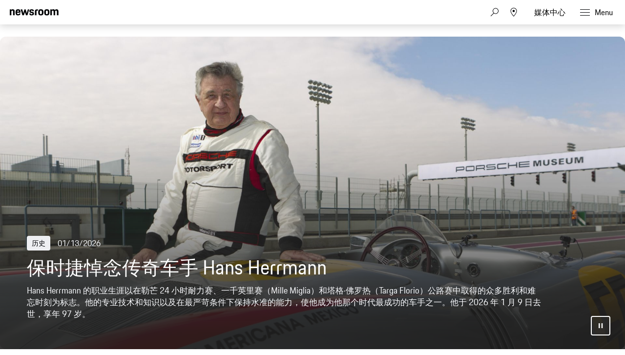

--- FILE ---
content_type: text/html;charset=UTF-8
request_url: https://newsroom.porsche.com/zh.html
body_size: 76446
content:
<!DOCTYPE html>
<html lang="zh" data-language-tag="zh" class="">
<head>
        <!-- Global site tag (gtag.js) - Google Analytics -->
<script async src="https://www.googletagmanager.com/gtag/js?id=G-DMP86QNB61"></script>
<script>
  window.dataLayer = window.dataLayer || [];
  function gtag(){dataLayer.push(arguments);}
  gtag('js', new Date());
 
  
  gtag('config', 'UA-192735323-1');
  gtag('config', 'G-DMP86QNB61');
 
</script>
<!--End Google Analytics-->
<meta charset="utf-8">
<meta http-equiv="X-UA-Compatible" content="IE=edge">
<title>Porsche News & Press – Porsche Newsroom - Porsche Newsroom CHN</title>
<meta name="viewport" content="width=device-width,initial-scale=1,maximum-scale=1">
<meta name="description" content="Visit the Porsche Newsroom for news and backgrounds as well as press releases, photos and videos about Porsche. Explore the world of Porsche!">
<meta name="keywords" content="">
<meta http-equiv="content-language" content="zh">
<meta http-equiv="robots" content="index,follow,noodp">
<link rel="canonical" href="https://newsroom.porsche.com/zh.html">
<link rel="alternate" hreflang="en" href="http://newsroom.porsche.com/en.html" />
<link rel="alternate" hreflang="de" href="http://newsroom.porsche.com/de.html" />
<link rel="alternate" hreflang="es-ES" href="http://newsroom.porsche.com/es_ES.html" />
<link rel="alternate" hreflang="en-US" href="http://newsroom.porsche.com/en_US.html" />
<link rel="alternate" hreflang="zh" href="http://newsroom.porsche.com/zh.html" />
<link rel="alternate" hreflang="es" href="http://newsroom.porsche.com/es.html" />
<link rel="alternate" hreflang="it" href="http://newsroom.porsche.com/it.html" />
<link rel="alternate" hreflang="en-AU" href="http://newsroom.porsche.com/en_AU.html" />
<link rel="alternate" hreflang="fr" href="http://newsroom.porsche.com/fr.html" />
<link rel="alternate" hreflang="de-CH" href="http://newsroom.porsche.com/de_CH.html" />
<link rel="alternate" hreflang="fr-CH" href="http://newsroom.porsche.com/fr_CH.html" />
<link rel="alternate" hreflang="it-CH" href="http://newsroom.porsche.com/it_CH.html" />
<link rel="alternate" hreflang="ro" href="http://newsroom.porsche.com/ro.html" />
<link rel="alternate" hreflang="cs" href="http://newsroom.porsche.com/cs.html" />
<link rel="alternate" hreflang="en-AE" href="http://newsroom.porsche.com/en_AE.html" />
<meta property="og:title" content="Porsche News &amp; Press – Porsche Newsroom" />
<meta property="og:description" content="Visit the Porsche Newsroom for news and backgrounds as well as press releases, photos and videos about Porsche. Explore the world of Porsche!" />
<meta property="og:type" content="website"/>
<meta property="og:url" content="https://newsroom.porsche.com/zh.html"/>
<meta property="og:image" content="https://newsroom.porsche.com/.imaging/mte/porsche-templating-theme/teaser_700x395/dam/pnr/porsche_newsroom/Unternehmen/Digital-GmbH/Social-Media-Teaser.jpg/jcr:content/Social%20Media%20Teaser.jpg">
<meta itemprop="image" content="https://newsroom.porsche.com/.imaging/mte/porsche-templating-theme/teaser_700x395/dam/pnr/porsche_newsroom/Unternehmen/Digital-GmbH/Social-Media-Teaser.jpg/jcr:content/Social%20Media%20Teaser.jpg">
<meta property="og:site_name" content="Porsche Newsroom"/>
<meta property="social-count-url" content="https://newsroom.porsche.com/social-media/">
<link rel="apple-touch-icon" href="/dam/jcr:0e3d0d6f-5293-4a90-9fbc-0d17bbc29fc2/apple-touch-icon">
<link rel="apple-touch-icon" sizes="76x76" href="/dam/jcr:e1ec9ff0-bea1-47ba-8bf5-a2c1eca9865d/apple-touch-icon-76x76">
<link rel="apple-touch-icon" sizes="120x120" href="/dam/jcr:8d379cc4-582a-4ce1-a0d3-635c19e417ae/apple-touch-icon-120x120">
<link rel="apple-touch-icon" sizes="152x152" href="">
<link rel="shortcut icon" href="/dam/jcr:e7d45c12-7464-44aa-a1f9-591e00892214/favicon_2024.ico" type="image/x-icon">
<link rel="icon" href="/dam/jcr:e7d45c12-7464-44aa-a1f9-591e00892214/favicon_2024.ico" type="image/x-icon">
<!--[if gt IE 8]><!-->
<link rel="stylesheet" href="/.resources/porsche-templating/css/style.css?c95dfc4fdc92d430b31cc04169b9366e07174fac"> <!--<![endif]-->
<meta itemprop="logo" content="/.resources/porsche-templating/img/logo.jpg">
<script type="text/javascript" src="/.resources/porsche-templating/js/main.min.js?c95dfc4fdc92d430b31cc04169b9366e07174fac" async></script>
<!--[if IE 9]>
<link rel="stylesheet" href="/.resources/porsche-templating/css/ie9-hacks.css?c95dfc4fdc92d430b31cc04169b9366e07174fac">
<script type="text/javascript" src="/.resources/porsche-templating/js/polyfills.min.js?c95dfc4fdc92d430b31cc04169b9366e07174fac" async></script>
<![endif]-->
<script type="text/javascript">var tableFactsData = [];</script><meta name="twitter:card" content="summary_large_image" />
<meta name="twitter:site" content="@PorscheNewsroom" />
<meta name="twitter:title" content="Porsche News &amp; Press – Porsche Newsroom" />
<meta name="twitter:description" content="Visit the Porsche Newsroom for news and backgrounds as well as press releases, photos and videos about Porsche. Explore the world of Porsche!" />
<meta name="twitter:image" content="https://newsroom.porsche.com/.imaging/mte/porsche-templating-theme/teaser_700x395/dam/pnr/porsche_newsroom/Unternehmen/Digital-GmbH/Social-Media-Teaser.jpg/jcr:content/Social%20Media%20Teaser.jpg" />
<meta name="twitter:url" content="https://newsroom.porsche.com/zh.html" /></head>
<body class=" flag-lg" data-controller="" data-action=""  data-ctx-path="">
<div class="page ">
    <header role="banner" id="page-header" class="page-header">
<div class="header-wrapper">
    <div class="header-container">

        <div class="header-logo header-logo-newsroom">
            <a href="/zh.html">

<svg class="logo-newsroom" width="165" height="42" viewBox="0 0 165 42" fill="none" xmlns="http://www.w3.org/2000/svg">
<g clip-path="url(#clip0_2516_68417)">
<path fill-rule="evenodd" clip-rule="evenodd" d="M0 27.3691H7.13455V28.5257H4.17515V38.2042H2.97341V28.5257H0V27.3691ZM8.4087 27.3691H9.58008V31.4183C9.8884 30.7489 10.5319 30.4141 11.4136 30.4141C12.9938 30.4141 13.7412 31.4183 13.7412 33.0596V38.2042H12.5687V33.3811C12.5687 32.0266 12.1587 31.5239 11.1182 31.5239C10.108 31.5239 9.58008 31.9342 9.58008 33.3655V38.2042H8.4087V27.3691ZM16.5254 33.5323H19.7768C19.6892 31.9654 19.2501 31.5239 18.1803 31.5239C17.1689 31.5239 16.6434 31.9654 16.5254 33.5323ZM15.3225 34.3541C15.3225 31.5851 16.2171 30.4129 18.2247 30.4129C20.2311 30.4129 20.905 31.6763 20.905 34.1874V34.4753H16.4951C16.5102 36.8208 17.0229 37.3211 18.2387 37.3211C19.2501 37.3211 19.6752 36.9564 19.806 35.9366H20.8606C20.7146 37.4579 19.9823 38.3265 18.2387 38.3265C16.1727 38.3265 15.3237 37.1988 15.3237 34.3553L15.3225 34.3541ZM25.6664 38.2042L26.0763 27.3691H27.3656L30.4278 36.1334L33.4304 27.3691H34.6462L35.0853 38.2042H33.9151L33.6079 30.1538L30.7805 38.2042H29.9887L27.1321 30.0482L26.8401 38.2042H25.6664ZM37.9127 33.5323H41.1653C41.0777 31.9654 40.6374 31.5239 39.5676 31.5239C38.5574 31.5239 38.0295 31.9654 37.9127 33.5323ZM36.711 34.3541C36.711 31.5851 37.6056 30.4129 39.612 30.4129C41.6196 30.4129 42.2934 31.6763 42.2934 34.1874V34.4753H37.8835C37.8975 36.8208 38.4114 37.3211 39.6272 37.3211C40.6374 37.3211 41.0625 36.9564 41.1945 35.9366H42.249C42.1031 37.4579 41.3696 38.3265 39.6272 38.3265C37.5612 38.3265 36.711 37.1976 36.711 34.3541ZM48.3138 34.3697C48.3138 32.1166 47.8011 31.5239 46.6005 31.5239C45.3252 31.5239 44.8569 32.1946 44.8569 34.3697C44.8569 36.5905 45.3252 37.3211 46.6005 37.3211C47.8455 37.3211 48.3138 36.5905 48.3138 34.3697ZM43.6844 34.3697C43.6844 31.6151 44.593 30.4129 46.541 30.4129C47.376 30.4129 47.9775 30.7333 48.3138 31.3871V27.3691H49.4864V38.203H48.3582V37.1076C47.9915 37.915 47.3468 38.3265 46.395 38.3265C44.4318 38.3265 43.6844 37.1244 43.6844 34.3697ZM51.4776 38.2042V30.5353H52.6501V38.2042H51.4776ZM51.4776 28.8005V27.3703H52.6501V28.8017H51.4776V28.8005ZM58.2454 34.5665L57.2352 34.7189C55.8139 34.918 55.4332 35.4051 55.4332 36.1646C55.4332 36.9408 55.8431 37.3367 56.6781 37.3367C57.6592 37.3367 58.2454 36.7129 58.2454 35.6775V34.5665ZM57.1476 33.7915L58.2454 33.6091V33.1232C58.2454 32.0254 57.9967 31.4783 56.9269 31.4783C55.8875 31.4783 55.5208 31.843 55.5068 32.954H54.437C54.4814 31.3104 55.1109 30.4129 57.0297 30.4129C58.8025 30.4129 59.418 31.4639 59.418 32.9708V38.2042H58.2898V37.2612C58.0119 37.855 57.4104 38.3265 56.4294 38.3265C55.0373 38.3265 54.2606 37.5659 54.2606 36.3014C54.2606 34.6889 55.3304 34.1106 57.1476 33.7915ZM65.8927 28.5257V32.8472H67.9294C69.2328 32.8472 69.7163 32.4381 69.7163 30.6877C69.7163 28.984 69.2328 28.5257 67.9586 28.5257H65.8927ZM64.6781 27.3691H67.9598C70.0538 27.3691 70.9332 28.2534 70.9332 30.6877C70.9332 33.1676 69.8354 33.8982 67.9294 33.8982H65.8927V38.2054H64.6781V27.3691ZM76.5589 34.3697C76.5589 32.1946 76.0742 31.5239 74.8304 31.5239C73.5831 31.5239 73.102 32.1946 73.102 34.3697C73.102 36.5905 73.5831 37.3211 74.8304 37.3211C76.0742 37.3211 76.5589 36.5905 76.5589 34.3697ZM71.9294 34.3697C71.9294 31.6151 72.7341 30.4129 74.8304 30.4129C76.9396 30.4129 77.7302 31.6151 77.7302 34.3697C77.7302 37.1244 76.8952 38.3265 74.8304 38.3265C72.7201 38.3265 71.9294 37.1244 71.9294 34.3697ZM79.3116 32.8173C79.3116 31.3559 80.059 30.5353 81.5235 30.5353H82.6809V31.5995H81.5679C80.8496 31.5995 80.4841 31.9798 80.4841 32.7261V38.2054H79.3116V32.8173ZM83.5895 30.5353H84.5705V28.7081H85.6987V30.5353H87.8674V31.5995H85.6987V35.7999C85.6987 36.8352 86.021 37.1988 86.9448 37.1988H87.8674V38.2042H86.7392C85.2584 38.2042 84.5273 37.4123 84.5273 35.8454V31.5983H83.5895V30.5353ZM92.8776 34.5665L91.8662 34.7189C90.4461 34.918 90.0653 35.4051 90.0653 36.1646C90.0653 36.9408 90.4741 37.3367 91.3091 37.3367C92.2901 37.3367 92.8776 36.7129 92.8776 35.6775V34.5665ZM91.7775 33.7915L92.8776 33.6091V33.1232C92.8776 32.0254 92.6277 31.4783 91.5591 31.4783C90.5173 31.4783 90.1529 31.843 90.1366 32.954H89.068C89.1112 31.3104 89.743 30.4129 91.6607 30.4129C93.4347 30.4129 94.0501 31.4639 94.0501 32.9708V38.2042H92.922V37.2612C92.6428 37.855 92.0426 38.3265 91.0616 38.3265C89.6683 38.3265 88.8928 37.5659 88.8928 36.3014C88.8928 34.6889 89.9614 34.1106 91.7775 33.7915ZM95.983 38.2042V27.3703H97.1555V38.2054L95.983 38.2042ZM106.926 34.3697C106.926 32.1946 106.458 31.5239 105.182 31.5239C103.982 31.5239 103.454 32.1166 103.454 34.3697C103.454 36.5905 103.937 37.3211 105.182 37.3211C106.458 37.3211 106.926 36.5905 106.926 34.3697ZM102.282 27.3691H103.454V31.5095C103.804 30.7777 104.42 30.4129 105.285 30.4129C107.336 30.4129 108.082 31.6151 108.082 34.3697C108.082 37.1244 107.219 38.3265 105.226 38.3265C104.348 38.3265 103.747 37.9918 103.411 37.2456V38.2042H102.282V27.3691ZM109.769 40.3649C110.399 40.3649 110.808 40.0602 111.102 39.1472L111.365 38.281L108.845 30.5365H110.076L111.95 36.5317L113.827 30.5365H114.91L112.083 39.2228C111.628 40.6241 111.189 41.3691 109.783 41.3691H109.196V40.3649H109.769ZM120.389 28.5257V32.8472H122.425C123.729 32.8472 124.213 32.4381 124.213 30.6877C124.213 28.984 123.729 28.5257 122.454 28.5257H120.389ZM119.172 27.3691H122.454C124.549 27.3691 125.43 28.2534 125.43 30.6877C125.43 33.1676 124.33 33.8982 122.425 33.8982H120.389V38.2054H119.172V27.3691ZM131.053 34.3697C131.053 32.1946 130.57 31.5239 129.325 31.5239C128.08 31.5239 127.597 32.1946 127.597 34.3697C127.597 36.5905 128.08 37.3211 129.326 37.3211C130.57 37.3211 131.053 36.5905 131.053 34.3697ZM126.425 34.3697C126.425 31.6151 127.231 30.4129 129.325 30.4129C131.434 30.4129 132.226 31.6151 132.226 34.3697C132.226 37.1244 131.391 38.3265 129.325 38.3265C127.215 38.3265 126.425 37.1244 126.425 34.3697ZM133.806 32.8173C133.806 31.3559 134.553 30.5353 136.019 30.5353H137.176V31.5995H136.063C135.345 31.5995 134.978 31.9798 134.978 32.7261V38.2054H133.807V32.8173H133.806ZM139.125 36.0278C139.228 37.0476 139.666 37.3523 140.619 37.3523C141.675 37.3523 142.011 37.002 142.011 36.2246C142.011 35.4339 141.762 35.236 140.662 34.9624L139.873 34.7645C138.803 34.4921 138.128 33.8982 138.128 32.5737C138.128 31.1124 139.021 30.4129 140.604 30.4129C142.188 30.4129 143.051 31.0368 143.066 32.8173H141.997C141.939 31.7375 141.528 31.4783 140.604 31.4783C139.565 31.4783 139.256 31.843 139.256 32.5737C139.256 33.2276 139.521 33.5479 140.459 33.7915L141.235 33.9882C142.626 34.3397 143.155 35.008 143.155 36.2258C143.155 37.4891 142.436 38.3265 140.576 38.3265C138.7 38.3265 138.172 37.3679 138.056 36.0278H139.125ZM144.4 34.3541C144.4 31.5995 145.233 30.4129 147.284 30.4129C149.087 30.4129 149.804 31.4327 149.952 33.3799H148.836C148.676 31.9498 148.28 31.5239 147.24 31.5239C146.024 31.5239 145.571 32.179 145.571 34.3553C145.571 36.6829 146.039 37.3211 147.241 37.3211C148.28 37.3211 148.736 36.8196 148.836 35.2984H149.952C149.82 37.4891 148.926 38.3265 147.285 38.3265C145.204 38.3265 144.4 37.2144 144.4 34.3541ZM151.504 27.3691H152.676V31.4183C152.983 30.7489 153.628 30.4141 154.506 30.4141C156.089 30.4141 156.836 31.4183 156.836 33.0596V38.2042H155.664V33.3811C155.664 32.0266 155.255 31.5239 154.214 31.5239C153.203 31.5239 152.676 31.9342 152.676 33.3655V38.2042H151.504V27.3691ZM159.62 33.5323H162.872C162.784 31.9654 162.345 31.5239 161.275 31.5239C160.263 31.5239 159.737 31.9654 159.619 33.5323H159.62ZM158.418 34.3541C158.418 31.5851 159.312 30.4129 161.32 30.4129C163.326 30.4129 164 31.6763 164 34.1874V34.4753H159.59C159.604 36.8208 160.117 37.3211 161.334 37.3211C162.345 37.3211 162.77 36.9564 162.901 35.9366H163.956C163.81 37.4579 163.076 38.3265 161.334 38.3265C159.268 38.3265 158.419 37.1988 158.419 34.3553L158.418 34.3541Z" fill="black"/>
<path fill-rule="evenodd" clip-rule="evenodd" d="M0 22.0396V1.30461H5.128V3.73361C5.819 1.96261 7.446 0.975609 10.05 0.975609C14.73 0.975609 16.479 3.60861 16.479 8.58661V22.0406H11.068V9.77961C11.068 6.61161 10.376 5.70561 8.26 5.70561C6.021 5.70561 5.37 6.61161 5.37 9.77861V22.0386H0V22.0396ZM28.136 22.3696C21.586 22.3696 19.306 19.5316 19.306 11.7546C19.306 4.01961 21.666 0.974609 27.932 0.974609C34.444 0.974609 36.152 4.43161 36.152 11.7136V12.7836H24.678C24.758 17.5966 25.573 18.3376 28.095 18.3376C30.13 18.3376 30.985 17.7616 31.188 15.6626H35.989C35.664 19.7776 33.426 22.3696 28.136 22.3696ZM28.014 5.45961C26.061 5.45961 25.044 5.99461 24.759 9.24561H31.066C30.863 6.15961 30.048 5.45961 28.014 5.45961ZM42.512 22.0396L36.531 1.30461H42.105L45.483 14.7996L49.308 1.30361H53.54L57.324 14.7996L60.742 1.30361H65.584L59.562 22.0406H54.598L50.976 10.5196L47.598 22.0396H42.512ZM65.882 15.7456H70.682C70.804 17.9256 71.578 18.5016 73.652 18.5016C75.892 18.5016 76.38 17.8436 76.38 16.4036C76.38 14.9636 75.85 14.6346 73.775 14.2236L71.252 13.7296C68.159 13.1126 65.962 11.3016 65.962 7.35261C65.962 3.03261 68.73 0.975609 73.652 0.975609C79.187 0.975609 81.181 3.11461 81.181 8.01061H76.501C76.38 5.83061 75.769 5.29561 73.775 5.29561C71.7 5.29561 71.09 5.74761 71.09 7.26961C71.09 8.58661 71.619 9.12161 73.856 9.57461L76.38 10.0676C79.92 10.7676 81.507 12.7416 81.507 16.2396C81.507 19.8596 79.635 22.3696 73.491 22.3696C67.142 22.3696 66.084 19.4896 65.881 15.7456H65.882ZM84.558 22.0406V8.46261C84.558 3.40261 86.593 1.30361 91.638 1.30361H95.058V5.78961H92.37C90.62 5.78961 89.929 6.48961 89.929 8.25761V22.0416H84.557L84.558 22.0406ZM104.712 22.3696C98.079 22.3696 95.882 19.7356 95.882 11.6726C95.882 3.44261 98.202 0.975609 104.712 0.975609C111.224 0.975609 113.543 3.69061 113.543 11.6726C113.543 19.7356 111.344 22.3696 104.712 22.3696ZM104.712 18.2146C107.358 18.2146 108.05 17.3086 108.05 11.6726C108.05 6.44761 107.358 5.62461 104.712 5.62461C102.109 5.62461 101.335 6.44761 101.335 11.6726C101.335 17.3496 102.109 18.2146 104.712 18.2146ZM124.896 22.3696C118.264 22.3696 116.066 19.7356 116.066 11.6726C116.066 3.44261 118.386 0.975609 124.896 0.975609C131.406 0.975609 133.726 3.69061 133.726 11.6726C133.726 19.7356 131.528 22.3696 124.896 22.3696ZM124.896 18.2146C127.541 18.2146 128.233 17.3086 128.233 11.6726C128.233 6.44761 127.541 5.62461 124.896 5.62461C122.292 5.62461 121.518 6.44761 121.518 11.6726C121.518 17.3496 122.292 18.2146 124.896 18.2146ZM136.495 22.0406V1.30361H141.622V3.73261C142.314 1.96261 143.942 0.975609 146.546 0.975609C149.516 0.975609 151.306 2.04561 152.243 4.14261C152.935 2.16861 154.847 0.975609 157.655 0.975609C162.334 0.975609 164.085 3.60861 164.085 8.58661V22.0406H158.672V9.77961C158.672 6.61161 157.98 5.70561 155.864 5.70561C153.708 5.70561 152.975 6.48761 152.975 9.44961V22.0396H147.563V9.77961C147.563 6.61161 146.871 5.70561 144.755 5.70561C142.599 5.70561 141.866 6.48761 141.866 9.44961V22.0396L136.495 22.0406Z" fill="black"/>
</g>
<defs>
<clipPath id="clip0_2516_68417">
<rect width="165" height="42" fill="white"/>
</clipPath>
</defs>
</svg>
<svg width="148" height="20" viewBox="0 0 148 20" fill="none" xmlns="http://www.w3.org/2000/svg" class="logo-newsroom-plain">
    <path fill-rule="evenodd" clip-rule="evenodd" d="M0 18.9207V0.2952H4.6152V2.4759C5.2371 0.8874 6.7014 0 9.045 0C13.257 0 14.8311 2.3652 14.8311 6.8364V18.9207H9.9612V7.9083C9.9612 5.0634 9.3384 4.2498 7.434 4.2498C5.4189 4.2498 4.833 5.0634 4.833 7.9083V18.9207H0ZM25.3224 19.2168C19.4274 19.2168 17.3754 16.6671 17.3754 9.6822C17.3754 2.7342 19.4994 0 25.1388 0C30.9996 0 32.5368 3.105 32.5368 9.6453V10.6056H22.2102C22.2822 14.9292 23.0157 15.5952 25.2855 15.5952C27.117 15.5952 27.8865 15.0777 28.0692 13.1922H32.3901C32.0976 16.8885 30.0834 19.2168 25.3224 19.2168ZM25.2126 4.0284C23.4549 4.0284 22.5396 4.5081 22.2831 7.4286H27.9594C27.7767 4.6566 27.0432 4.0284 25.2126 4.0284ZM38.2608 18.9207L32.8779 0.2952H37.8945L40.9347 12.4173L44.3772 0.2934H48.186L51.5916 12.4164L54.6678 0.2934H59.0256L53.6058 18.9198H49.1382L45.8784 8.5734L42.8382 18.9207H38.2608ZM59.2938 13.2669H63.6138C63.7236 15.2253 64.4202 15.7419 66.2868 15.7419C68.3028 15.7419 68.742 15.1515 68.742 13.8573C68.742 12.564 68.265 12.2688 66.3975 11.8989L64.1268 11.4561C61.3431 10.9017 59.3658 9.2754 59.3658 5.7285C59.3658 1.8477 61.857 0 66.2868 0C71.2683 0 73.0629 1.9215 73.0629 6.318H68.8509C68.742 4.3605 68.1921 3.8799 66.3975 3.8799C64.53 3.8799 63.981 4.2867 63.981 5.6529C63.981 6.8364 64.4571 7.317 66.4704 7.7229L68.742 8.1666C71.928 8.7948 73.3563 10.5696 73.3563 13.7106C73.3563 16.9623 71.6715 19.2168 66.1419 19.2168C60.4278 19.2168 59.4756 16.6293 59.2929 13.2678L59.2938 13.2669ZM76.1022 18.9207V6.7257C76.1022 2.1807 77.9337 0.2952 82.4742 0.2952H85.5522V4.3236H83.133C81.558 4.3236 80.9361 4.9518 80.9361 6.5403V18.9207H76.1022ZM94.2408 19.2168C88.2711 19.2168 86.2938 16.8516 86.2938 9.6084C86.2938 2.2167 88.3818 0 94.2408 0C100.102 0 102.189 2.439 102.189 9.6084C102.189 16.8516 100.21 19.2168 94.2408 19.2168ZM94.2408 15.4845C96.6222 15.4845 97.245 14.6709 97.245 9.6084C97.245 4.9149 96.6222 4.176 94.2408 4.176C91.8981 4.176 91.2015 4.9149 91.2015 9.6084C91.2015 14.7078 91.8981 15.4845 94.2408 15.4845ZM112.406 19.2168C106.438 19.2168 104.459 16.8516 104.459 9.6084C104.459 2.2167 106.547 0 112.406 0C118.265 0 120.353 2.439 120.353 9.6084C120.353 16.8516 118.375 19.2168 112.406 19.2168ZM112.406 15.4845C114.787 15.4845 115.41 14.6709 115.41 9.6084C115.41 4.9149 114.787 4.176 112.406 4.176C110.063 4.176 109.366 4.9149 109.366 9.6084C109.366 14.7078 110.063 15.4845 112.406 15.4845ZM122.845 18.9207V0.2952H127.46V2.4759C128.083 0.8865 129.548 0 131.891 0C134.564 0 136.175 0.9612 137.019 2.8449C137.641 1.0719 139.362 0 141.89 0C146.101 0 147.677 2.3652 147.677 6.8364V18.9207H142.805V7.9083C142.805 5.0634 142.182 4.2498 140.278 4.2498C138.337 4.2498 137.678 4.9518 137.678 7.6122V18.9207H132.807V7.9083C132.807 5.0634 132.184 4.2498 130.28 4.2498C128.339 4.2498 127.679 4.9518 127.679 7.6122V18.9207H122.845Z" fill="#010205"/>
</svg>                </a>
        </div>


        <div class="header-logo header-logo-wordmark">
            <a href="/zh.html">
<svg width="234" height="17" viewBox="0 0 234 17" fill="none" xmlns="http://www.w3.org/2000/svg"><path d="M26.36 12.5728C28.9253 12.5728 30.3067 11.1915 30.3067 8.62613V4.7328C30.3067 2.16747 28.9253 0.786133 26.36 0.786133H0.119995V16.7861H3.74666V12.5728H26.36ZM26.68 4.94613V8.4128C26.68 8.8288 26.456 9.0528 26.04 9.0528H3.74666V4.30613H26.04C26.456 4.30613 26.68 4.53013 26.68 4.94613ZM38.4133 16.7861C35.848 16.7861 34.4667 15.4048 34.4667 12.8395V4.7328C34.4667 2.16747 35.848 0.786133 38.4133 0.786133H60.12C62.6853 0.786133 64.0667 2.16747 64.0667 4.7328V12.8395C64.0667 15.4048 62.6853 16.7861 60.12 16.7861H38.4133ZM59.8 13.2661C60.216 13.2661 60.44 13.0421 60.44 12.6261V4.94613C60.44 4.53013 60.216 4.30613 59.8 4.30613H38.7333C38.3173 4.30613 38.0933 4.53013 38.0933 4.94613V12.6261C38.0933 13.0421 38.3173 13.2661 38.7333 13.2661H59.8ZM94.84 11.3461C96.965 12.2399 98.4588 14.3381 98.4667 16.7861H94.84C94.84 13.9061 93.5067 12.5728 90.6267 12.5728H71.9067V16.7861H68.28V0.786133H94.52C97.0853 0.786133 98.4667 2.16747 98.4667 4.7328V7.40693C98.4667 9.86347 97.2 11.2341 94.84 11.3461ZM94.2 9.0528C94.616 9.0528 94.84 8.8288 94.84 8.4128V4.94613C94.84 4.53013 94.616 4.30613 94.2 4.30613H71.9067V9.0528H94.2ZM102.467 4.7328C102.467 2.16747 103.848 0.786133 106.413 0.786133H132.12V3.7728H106.733C106.317 3.7728 106.093 3.9968 106.093 4.4128V6.6528C106.093 7.0688 106.317 7.2928 106.733 7.2928H128.707C131.272 7.2928 132.653 8.67413 132.653 11.2395V12.8395C132.653 15.4048 131.272 16.7861 128.707 16.7861H103V13.7995H128.387C128.803 13.7995 129.027 13.5755 129.027 13.1595V10.9195C129.027 10.5035 128.803 10.2795 128.387 10.2795H106.413C103.848 10.2795 102.467 8.89813 102.467 6.3328V4.7328ZM136.76 4.7328C136.76 2.16747 138.141 0.786133 140.707 0.786133H165.773V4.30613H141.027C140.611 4.30613 140.387 4.53013 140.387 4.94613V12.6261C140.387 13.0421 140.611 13.2661 141.027 13.2661H165.773V16.7861H140.707C138.141 16.7861 136.76 15.4048 136.76 12.8395V4.7328ZM198.413 0.786133V16.7861H194.787V10.5461H173.613V16.7861H169.987V0.786133H173.613V7.02613H194.787V0.786133H198.413ZM206.307 3.7728V7.2928H233.88V10.2795H206.307V13.7995H233.88V16.7861H202.68V0.786133H233.88V3.7728H206.307Z" fill="#010205"/></svg>                </a>
        </div>


        <div class="header-navigation">
            <input type="checkbox" id="mobile-menu-toggle" class="mobile-menu-toggle menu-toggle is-visuallyhidden">
            <input type="checkbox" id="account-flyout-toggle" class="account-flyout-toggle menu-toggle is-visuallyhidden">
            <input type="checkbox" id="search-flyout-toggle" class="search-flyout-toggle menu-toggle is-visuallyhidden">
            <input type="checkbox" id="language-flyout-toggle" class="language-flyout-toggle menu-toggle is-visuallyhidden">
            <input type="checkbox" id="press-flyout-toggle" class="press-flyout-toggle menu-toggle is-visuallyhidden">
            <input type="radio" id="sub-reset" name="submenu" value="0" class="is-visuallyhidden" autocomplete="off">
            <div class="component-navigation" role="navigation">
                <nav class="menu-wrapper">
                        <ul class="flat menu top-level" role="menu">
                                <li role="menuitem">
                                        <div class="label">
                                            <a href="/zh/company.html"
                                                    
                                               title="公司">
                                                <span class="inner-label">公司</span>
                                            </a>
                                        </div>
                                </li>
                                <li role="menuitem"  aria-haspopup="true">
                                        <div class="label">
                                            <a href="/zh/product.html"
                                               title="产品"
                                                    
                                                    
                                            >
                                                <span class="inner-label">产品</span>
                                            </a>
                                                <label for="sub-产品" class="arrow-sub">
<svg width="100%" height="100%" viewBox="0 0 24 24" fill="none" xmlns="http://www.w3.org/2000/svg">
    <path d="M15.1214 11.9966L9.64395 5.50001L8.87547 6.14175L13.8145 11.9997L8.87499 17.8583L9.64347 18.5L15.1187 12.0061L15.125 12.0008L15.1241 11.9997L15.1245 11.9992L15.1214 11.9966Z" fill="#010205"/>
</svg>
                                                </label>
                                        </div>
                                        <input type="radio" id="sub-产品" name="submenu"
                                               value="1"
                                               class="sub-check is-visuallyhidden" autocomplete="off">
                                        <ul class="flat menu sub-level" aria-label="submenu">
                                            <li role="menuitem" class="menu-title">
                                                <label for="sub-reset" class="arrow-back">
<svg width="100%" height="100%" viewBox="0 0 24 24" fill="none" xmlns="http://www.w3.org/2000/svg">
    <path d="M8.87857 12.0034L14.3561 18.5L15.1245 17.8582L10.1855 12.0003L15.125 6.14175L14.3565 5.5L8.88129 11.9939L8.875 11.9992L8.87593 12.0003L8.87547 12.0008L8.87857 12.0034Z" fill="#010205"/>
</svg>
                                                </label>
                                                <a href="/zh/product.html"
                                                   class="label"
                                                        
                                                   title="产品">产品</a>
                                            </li>
                                                <li role="menuitem">
                                                    <a href="/zh/product/718.html"
                                                       class="label"
                                                            
                                                       title="718">718</a>
                                                </li>
                                                <li role="menuitem">
                                                    <a href="/zh/product/911.html"
                                                       class="label"
                                                            
                                                       title="911">911</a>
                                                </li>
                                                <li role="menuitem">
                                                    <a href="/zh/product/cayenne.html"
                                                       class="label"
                                                            
                                                       title="Cayenne">Cayenne</a>
                                                </li>
                                                <li role="menuitem">
                                                    <a href="/zh/product/macan.html"
                                                       class="label"
                                                            
                                                       title="Macan">Macan</a>
                                                </li>
                                                <li role="menuitem">
                                                    <a href="/zh/product/panamera.html"
                                                       class="label"
                                                            
                                                       title="Panamera">Panamera</a>
                                                </li>
                                                <li role="menuitem">
                                                    <a href="/zh/product/taycan.html"
                                                       class="label"
                                                            
                                                       title="Taycan">Taycan</a>
                                                </li>
                                                <li role="menuitem">
                                                    <a href="/zh/international-events.html"
                                                       class="label"
                                                            
                                                       title="相关活动">相关活动</a>
                                                </li>
                                        </ul>
                                </li>
                                <li role="menuitem">
                                        <div class="label">
                                            <a href="/zh/technology.html"
                                                    
                                               title="技术">
                                                <span class="inner-label">技术</span>
                                            </a>
                                        </div>
                                </li>
                                <li role="menuitem">
                                        <div class="label">
                                            <a href="/zh/history.html"
                                                    
                                               title="历史">
                                                <span class="inner-label">历史</span>
                                            </a>
                                        </div>
                                </li>
                                <li role="menuitem">
                                        <div class="label">
                                            <a href="/zh/motorsports.html"
                                                    
                                               title="赛车运动">
                                                <span class="inner-label">赛车运动</span>
                                            </a>
                                        </div>
                                </li>
                        </ul>
                    <ul class="flat menu top-level" role="menu">
                            <li role="menuitem">
                                <div class="label">
                                    <a href="https://newstv.porsche.com/en/" title="NewsTV">
                                        <span class="inner-label">NewsTV</span>
                                    </a>
                                </div>
                            </li>
                    </ul>
                </nav>

                <ul class="flat options">
                    <li class="is-hidden">
                        <a href="" class="cart-items">
                            <span class="cart-amount">0</span>
<svg width="100%" height="100%" viewBox="0 0 24 24" fill="none" xmlns="http://www.w3.org/2000/svg"><path d="M20 13.1426V17.1426C20 18.2471 19.1046 19.1426 18 19.1426H6C4.89543 19.1426 4 18.2471 4 17.1426V13.1426H5V17.1426C5 17.6554 5.38604 18.0781 5.88338 18.1359L6 18.1426H18C18.5128 18.1426 18.9355 17.7565 18.9933 17.2592L19 17.1426V13.1426H20Z" fill="#010205"/></svg>                        </a>
                    </li>
                    <li class="toggle-search">
                        <input type="checkbox" id="search" class="is-visuallyhidden">
                        <label for="search-flyout-toggle" class="toggle">
<svg width="100%" height="100%" viewBox="0 0 24 24" fill="none" xmlns="http://www.w3.org/2000/svg">
    <path d="M14.0022 3.5C17.3137 3.5 19.9996 6.187 19.9996 9.5C19.9996 12.813 17.3137 15.5 14.0022 15.5C12.6677 15.5 11.4348 15.0636 10.4384 14.3258L4.42976 20.3337L3.72266 19.6266L9.68492 13.6642C8.64471 12.585 8.00482 11.1171 8.00482 9.5C8.00482 6.187 10.6906 3.5 14.0022 3.5ZM14.0022 4.5C11.2464 4.5 9.00438 6.743 9.00438 9.5C9.00438 12.257 11.2464 14.5 14.0022 14.5C16.758 14.5 19 12.257 19 9.5C19 6.743 16.758 4.5 14.0022 4.5Z" fill="#010205"/>
</svg>
                        </label>
                        <section class="flyout flyout-search">
                            <form action="/zh/media-search.html"
                                  method="GET">
                                <fieldset>
                                    <input type="text" name="keyword"
                                           placeholder="Find Press Releases, Images and Videos"
                                           class="has-submit">
                                    <button class="submit" type="submit">
                                        <span aria-hidden="true"><svg width="100%" height="100%" viewBox="0 0 24 24" fill="none" xmlns="http://www.w3.org/2000/svg">
    <path d="M14.0022 3.5C17.3137 3.5 19.9996 6.187 19.9996 9.5C19.9996 12.813 17.3137 15.5 14.0022 15.5C12.6677 15.5 11.4348 15.0636 10.4384 14.3258L4.42976 20.3337L3.72266 19.6266L9.68492 13.6642C8.64471 12.585 8.00482 11.1171 8.00482 9.5C8.00482 6.187 10.6906 3.5 14.0022 3.5ZM14.0022 4.5C11.2464 4.5 9.00438 6.743 9.00438 9.5C9.00438 12.257 11.2464 14.5 14.0022 14.5C16.758 14.5 19 12.257 19 9.5C19 6.743 16.758 4.5 14.0022 4.5Z" fill="#010205"/>
</svg>
</span>
                                        <span class="is-visuallyhidden">Senden</span>
                                    </button>
                                </fieldset>
                            </form>
                        </section>
                    </li>
                    <li class="toggle-language">
                        <input type="checkbox" id="language" class="is-visuallyhidden">
                        <label for="language-flyout-toggle" class="toggle">
<svg width="100%" height="100%" viewBox="0 0 24 24" fill="none" xmlns="http://www.w3.org/2000/svg">
    <g clip-path="url(#clip0_2603_68568)">
        <path d="M12 3C15.6562 3 18.5 5.8637 18.5 9.5456C18.5 14.0453 12 21 12 21C12 21 5.5 14.0453 5.5 9.5456C5.5 5.8637 8.34375 3 12 3ZM12 4C10.4666 4 9.08043 4.61269 8.1 5.6C7.11292 6.594 6.5 7.99171 6.5 9.5456C6.5 12.8683 10.3375 17.6041 11.9998 19.5C13.6619 17.6048 17.5 12.8686 17.5 9.5456C17.5 7.99171 16.8871 6.594 15.9 5.6C14.9196 4.61269 13.5334 4 12 4Z" fill="#010205"/>
        <path d="M14.25 9.5C14.25 10.7426 13.2426 11.75 12 11.75C10.7574 11.75 9.75 10.7426 9.75 9.5C9.75 8.25736 10.7574 7.25 12 7.25C13.2426 7.25 14.25 8.25736 14.25 9.5Z" fill="#010205"/>
    </g>
    <defs>
        <clipPath id="clip0_2603_68568">
            <rect width="100%" height="100%" fill="white"/>
        </clipPath>
    </defs>
</svg>
                        </label>
                        <section class="flyout flyout-language">
                            <ul class="flat menu sub-level language" aria-label="language" data-language-url="/.rest/pnr/languages/v1/e563458e-ea01-4881-b26e-f82214514569">
                            </ul>
                        </section>
                    </li>

                        <li class="toggle-press">
                            <input type="checkbox" id="press" class="is-visuallyhidden">
                            <label for="press-flyout-toggle" class="toggle">
                                媒体中心
                            </label>

                            <section class="flyout flyout-press">
                                <ul class="flat menu sub-level press" aria-label="press">
                                    <li role="menuitem">
                                        <a href="/zh/downloads.html" class="label" title="press">媒体中心</a>
                                    </li>

                                        <li role="menuitem">
                                            <a href="/zh/contact.html"
                                               class="label"
                                               title="联系方式">联系方式</a>
                                        </li>
                                        <li role="menuitem">
                                            <a href="https://newsroom.porsche.com/en/images-videos.html"
                                               class="label"
                                               title="下载图片和短片">下载图片和短片</a>
                                        </li>
                                        <li role="menuitem">
                                            <a href="https://newsroom.porsche.com/en/press-kits.html"
                                               class="label"
                                               title="下载新闻资料">下载新闻资料</a>
                                        </li>

                                </ul>
                            </section>
                        </li>

                </ul>
                <label class="burger-button toggle" for="mobile-menu-toggle">
                    <div class="burger-wrapper">
                        <span class="burger-inner"></span>
                    </div>
                    <span class="burger-label">Menu</span>

                </label>

            </div>
        </div>

    </div>
</div>
    </header>


    <main role="main">
<section class="slider-base is-hero has-custom-pagination full-page-width-wrapper" data-autoplay="true" data-loop="true" data-autoheight="true" data-lazy="false">

    <div class="swiper-outer-wrapper">
        <div class="swiper-container">

            <div class="swiper-wrapper">
<div class="swiper-slide">
    <article class="teaser teaser-top no-hover-line has-gradiant-to-top-dark  text-inside-l
">
        <div class="hover-bg"></div>

        <div itemscope="" itemtype="http://schema.org/ImageObject" class="teaser-image">
            <a href="/zh/2026/history/cn-porsche-mourns-the-loss-of-hans-herrmann-41499.html" title="&#20445;&#26102;&#25463;&#24764;&#24565;&#20256;&#22855;&#36710;&#25163; Hans Herrmann" itemprop="contentUrl">
                <picture class="">
                    <source srcset="/.imaging/mte/porsche-templating-theme/homeHero2x1/dam/pnr/2026/History/Porsche-mourns-Hans-Herrmann/Hans_Herrmann_im_Einsatz_f_r_das_Porsche_Museum116__1.jpg/jcr:content/Hans_Herrmann_im_Einsatz_f_r_das_Porsche_Museum116__1.jpg" media="(min-width:768px)">
                    <source srcset="/.imaging/mte/porsche-templating-theme/image_750x375/dam/pnr/2026/History/Porsche-mourns-Hans-Herrmann/Hans_Herrmann_im_Einsatz_f_r_das_Porsche_Museum116__1.jpg/jcr:content/Hans_Herrmann_im_Einsatz_f_r_das_Porsche_Museum116__1.jpg">
                    <img class="" itemprop="thumbnailUrl" src="/.imaging/mte/porsche-templating-theme/homeHero2x1/dam/pnr/2026/History/Porsche-mourns-Hans-Herrmann/Hans_Herrmann_im_Einsatz_f_r_das_Porsche_Museum116__1.jpg/jcr:content/Hans_Herrmann_im_Einsatz_f_r_das_Porsche_Museum116__1.jpg" alt="">
                </picture>
            </a>

            <meta itemprop="representativeOfPage" content="false">
            <meta itemprop="caption" content="">
            <meta itemprop="name" content="">
            <meta itemprop="description" content="">
        </div>
        <div class="teaser-content content-wide ">

            <div class="teaser-header">
                    <a href="/zh/history.html" class="teaser-category seperator-after" title="&#21382;&#21490;" >
                        
                        历史
                    </a>

                    <time class="teaser-date " datetime="01/13/2026">01/13/2026</time>
            </div>

            <div class="teaser-body">
                <h2 class="teaser-title ">
                    <a href="/zh/2026/history/cn-porsche-mourns-the-loss-of-hans-herrmann-41499.html" title="&#21382;&#21490;" class="teaser-link">
                        保时捷悼念传奇车手 Hans Herrmann
                    </a>
                </h2>
                <p>
                    Hans Herrmann 的职业生涯以在勒芒 24 小时耐力赛、一千英里赛（Mille Miglia）和塔格·佛罗热（Targa Florio）公路赛中取得的众多胜利和难忘时刻为标志。他的专业技术和知识以及在最严苛条件下保持水准的能力，使他成为他那个时代最成功的车手之一。他于 2026 年 1 月 9 日去世，享年 97 岁。
                </p>
            </div>
        </div>
    </article>
</div>
<div class="swiper-slide">
    <article class="teaser teaser-top no-hover-line has-gradiant-to-top-dark  text-inside-l
">
        <div class="hover-bg"></div>

        <div itemscope="" itemtype="http://schema.org/ImageObject" class="teaser-image">
            <a href="/zh/2026/motorsports/cn-four-porsche-cars-finish-inside-the-top-nine-in-mexico-41485.html" title="&#22235;&#36742;&#20445;&#26102;&#25463;&#30005;&#21160;&#26041;&#31243;&#24335;&#36187;&#36710;&#22312;&#22696;&#35199;&#21733;&#31449;&#36347;&#36523;&#21069;&#20061;" itemprop="contentUrl">
                <picture class="">
                    <source srcset="https://porschepictures.flowcenter.de/pmdb/thumbnail.cgi?id=329432&w=1920&h=960&crop=1&public=1&cs=7d2442fbfcf129e1" media="(min-width:768px)">
                    <source srcset="https://porschepictures.flowcenter.de/pmdb/thumbnail.cgi?id=329432&w=750&h=500&crop=0&public=1&cs=7d2442fbfcf129e1">
                    <img class="" itemprop="thumbnailUrl" src="https://porschepictures.flowcenter.de/pmdb/thumbnail.cgi?id=329432&w=1920&h=960&crop=1&public=1&cs=7d2442fbfcf129e1" alt="">
                </picture>
            </a>

            <meta itemprop="representativeOfPage" content="false">
            <meta itemprop="caption" content="">
            <meta itemprop="name" content="">
            <meta itemprop="description" content="">
        </div>
        <div class="teaser-content content-wide ">

            <div class="teaser-header">
                    <a href="/zh/motorsports.html" class="teaser-category seperator-after" title="&#36187;&#36710;&#36816;&#21160;" >
                        
                        赛车运动
                    </a>

                    <time class="teaser-date " datetime="01/11/2026">01/11/2026</time>
            </div>

            <div class="teaser-body">
                <h2 class="teaser-title ">
                    <a href="/zh/2026/motorsports/cn-four-porsche-cars-finish-inside-the-top-nine-in-mexico-41485.html" title="&#36187;&#36710;&#36816;&#21160;" class="teaser-link">
                        四辆保时捷电动方程式赛车在墨西哥站跻身前九
                    </a>
                </h2>
                <p>
                    维尔莱茵（Pascal Wehrlein）和尼科·穆勒（Nico Müller）在周六的墨西哥城电动大奖赛中分获第六和第九，确保了保时捷电动方程式车队以双积分完赛。
                </p>
            </div>
        </div>
    </article>
</div>
<div class="swiper-slide">
    <article class="teaser teaser-top no-hover-line has-gradiant-to-bottom-dark  text-inside-l t-l
">
        <div class="hover-bg"></div>

        <div itemscope="" itemtype="http://schema.org/ImageObject" class="teaser-image">
            <a href="/zh/2026/history/cn-porsche-tartan-roadtrip-scotland-41456.html" title="&#26102;&#20809;&#30340;&#32463;&#32428;&#65306;911 Turbo &#22914;&#20309;&#20256;&#25215;&#20854;&#20256;&#32479;" itemprop="contentUrl">
                <picture class="">
                    <source srcset="https://porschepictures.flowcenter.de/pmdb/thumbnail.cgi?id=328558&w=1920&h=960&crop=1&public=1&cs=c76e86b5a69c2eee" media="(min-width:768px)">
                    <source srcset="https://porschepictures.flowcenter.de/pmdb/thumbnail.cgi?id=328558&w=750&h=500&crop=0&public=1&cs=c76e86b5a69c2eee">
                    <img class="" itemprop="thumbnailUrl" src="https://porschepictures.flowcenter.de/pmdb/thumbnail.cgi?id=328558&w=1920&h=960&crop=1&public=1&cs=c76e86b5a69c2eee" alt="">
                </picture>
            </a>

            <meta itemprop="representativeOfPage" content="false">
            <meta itemprop="caption" content="">
            <meta itemprop="name" content="">
            <meta itemprop="description" content="">
        </div>
        <div class="teaser-content content-wide ">

            <div class="teaser-header">
                    <span class="teaser-category seperator-after" title="Scene and Passion" >
                        
                        Scene and Passion
                    </span>

                    <time class="teaser-date " datetime="01/03/2026">01/03/2026</time>
            </div>

            <div class="teaser-body">
                <h2 class="teaser-title ">
                    <a href="/zh/2026/history/cn-porsche-tartan-roadtrip-scotland-41456.html" title="Scene and Passion" class="teaser-link">
                        时光的经纬：911 Turbo 如何传承其传统
                    </a>
                </h2>
                <p>
                    从 Anatole Lapine 的“黑卫”格纹裤到费利·保时捷（Ferry Porsche）的公司用车，保时捷格纹内饰的故事在苏格兰高地画上圆满的句号，这里探访的是 Mackenzie 格纹的精神家园。
                </p>
            </div>
        </div>
    </article>
</div>
<div class="swiper-slide">
    <article class="teaser teaser-top no-hover-line has-gradiant-to-bottom-dark  text-inside-l t-l
">
        <div class="hover-bg"></div>

        <div itemscope="" itemtype="http://schema.org/ImageObject" class="teaser-image">
            <a href="/zh/2025/product/cn-porsche-carrera-gt-salzburg-design-factory-re-commission-41425.html" title="&#29420;&#29305;&#30340;&#24037;&#21378;&#20877;&#23450;&#21046;&#65306;&#36523;&#25259;&#33832;&#23572;&#33576;&#22561;&#28034;&#35013;&#30340; Carrera GT" itemprop="contentUrl">
                <picture class="">
                    <source srcset="https://porschepictures.flowcenter.de/pmdb/thumbnail.cgi?id=328336&w=1920&h=960&crop=1&public=1&cs=4051595ddb1f3ce2" media="(min-width:768px)">
                    <source srcset="https://porschepictures.flowcenter.de/pmdb/thumbnail.cgi?id=328336&w=750&h=565&crop=0&public=1&cs=4051595ddb1f3ce2">
                    <img class="" itemprop="thumbnailUrl" src="https://porschepictures.flowcenter.de/pmdb/thumbnail.cgi?id=328336&w=1920&h=960&crop=1&public=1&cs=4051595ddb1f3ce2" alt="">
                </picture>
            </a>

            <meta itemprop="representativeOfPage" content="false">
            <meta itemprop="caption" content="">
            <meta itemprop="name" content="">
            <meta itemprop="description" content="">
        </div>
        <div class="teaser-content content-wide ">

            <div class="teaser-header">
                    <a href="/zh/product.html" class="teaser-category seperator-after" title="&#20135;&#21697;" >
                        
                        产品
                    </a>

                    <time class="teaser-date " datetime="12/21/2025">12/21/2025</time>
            </div>

            <div class="teaser-body">
                <h2 class="teaser-title ">
                    <a href="/zh/2025/product/cn-porsche-carrera-gt-salzburg-design-factory-re-commission-41425.html" title="&#20135;&#21697;" class="teaser-link">
                        独特的工厂再定制：身披萨尔茨堡涂装的 Carrera GT
                    </a>
                </h2>
                <p>
                    来自波多黎各的 Victor Gómez 通过保时捷独家定制部门实现了一个非常特殊的愿望：他车龄 20 年的 Carrera GT 被修复如新，并赋予了令人联想起 1970 年勒芒冠军 917 传奇的萨尔茨堡涂装设计。内饰也通过红色 Alcantara 面料和哑光碳纤维进行了个性化精制。
                </p>
            </div>
        </div>
    </article>
</div>
<div class="swiper-slide">
    <article class="teaser teaser-top no-hover-line has-gradiant-to-bottom-dark  text-inside-l t-l
">
        <div class="hover-bg"></div>

        <div itemscope="" itemtype="http://schema.org/ImageObject" class="teaser-image">
            <a href="/zh/2025/motorsports/cn-porsche-911-jeff-zwart-east-african-safari-classic-rally-41395.html" title="&#39550;&#39542;&#32463;&#20856;&#39118;&#20919;&#20445;&#26102;&#25463; 911 &#24449;&#26381;&#38750;&#27954;&#26368;&#23822;&#23702;&#22320;&#24418;" itemprop="contentUrl">
                <picture class="">
                    <source srcset="https://porschepictures.flowcenter.de/pmdb/thumbnail.cgi?id=329148&w=1920&h=960&crop=1&public=1&cs=a7349056a458d8f2" media="(min-width:768px)">
                    <source srcset="https://porschepictures.flowcenter.de/pmdb/thumbnail.cgi?id=329148&w=750&h=500&crop=0&public=1&cs=a7349056a458d8f2">
                    <img class="" itemprop="thumbnailUrl" src="https://porschepictures.flowcenter.de/pmdb/thumbnail.cgi?id=329148&w=1920&h=960&crop=1&public=1&cs=a7349056a458d8f2" alt="">
                </picture>
            </a>

            <meta itemprop="representativeOfPage" content="false">
            <meta itemprop="caption" content="">
            <meta itemprop="name" content="">
            <meta itemprop="description" content="">
        </div>
        <div class="teaser-content content-wide ">

            <div class="teaser-header">
                    <span class="teaser-category seperator-after" title="Scene and Passion" >
                        
                        Scene and Passion
                    </span>

                    <time class="teaser-date " datetime="12/17/2025">12/17/2025</time>
            </div>

            <div class="teaser-body">
                <h2 class="teaser-title ">
                    <a href="/zh/2025/motorsports/cn-porsche-911-jeff-zwart-east-african-safari-classic-rally-41395.html" title="Scene and Passion" class="teaser-link">
                        驾驶经典风冷保时捷 911 征服非洲最崎岖地形
                    </a>
                </h2>
                <p>
                    电影导演兼赛车手 Jeff Zwart 接受了他迄今为止最大的挑战：东非 Safari 经典拉力赛。
                </p>
            </div>
        </div>
    </article>
</div>
<div class="swiper-slide">
    <article class="teaser teaser-top no-hover-line has-gradiant-to-top-dark  text-inside-l
">
        <div class="hover-bg"></div>

        <div itemscope="" itemtype="http://schema.org/ImageObject" class="teaser-image">
            <a href="/zh/2025/history/cn-porsche-ferdinand-alexander-90-years-41357.html" title="&#36153;&#36842;&#21335;&#24503;&middot;&#20122;&#21382;&#23665;&#22823;&middot;&#20445;&#26102;&#25463;&#65306;&#36828;&#35265;&#32773;&#19982;&#24320;&#21019;&#32773;" itemprop="contentUrl">
                <picture class="">
                    <source srcset="/.imaging/mte/porsche-templating-theme/homeHero2x1/dam/pnr/porsche_newsroom/Produkte/911/Designer-des-911/ferdinand-alexander-porsche/jcr:content/ferdinand-alexander-porsche.jpg" media="(min-width:768px)">
                    <source srcset="/.imaging/mte/porsche-templating-theme/image_750x375/dam/pnr/porsche_newsroom/Produkte/911/Designer-des-911/ferdinand-alexander-porsche/jcr:content/ferdinand-alexander-porsche.jpg">
                    <img class="" itemprop="thumbnailUrl" src="/.imaging/mte/porsche-templating-theme/homeHero2x1/dam/pnr/porsche_newsroom/Produkte/911/Designer-des-911/ferdinand-alexander-porsche/jcr:content/ferdinand-alexander-porsche.jpg" alt="">
                </picture>
            </a>

            <meta itemprop="representativeOfPage" content="false">
            <meta itemprop="caption" content="">
            <meta itemprop="name" content="">
            <meta itemprop="description" content="">
        </div>
        <div class="teaser-content content-wide ">

            <div class="teaser-header">
                    <a href="/zh/history.html" class="teaser-category seperator-after" title="&#21382;&#21490;" >
                        
                        历史
                    </a>

                    <time class="teaser-date " datetime="12/14/2025">12/14/2025</time>
            </div>

            <div class="teaser-body">
                <h2 class="teaser-title ">
                    <a href="/zh/2025/history/cn-porsche-ferdinand-alexander-90-years-41357.html" title="&#21382;&#21490;" class="teaser-link">
                        费迪南德·亚历山大·保时捷：远见者与开创者
                    </a>
                </h2>
                <p>
                    今天，是费迪南德·亚历山大·保时捷（Ferdinand Alexander Porsche）诞辰九十周年，作为这家传奇企业创始人的孙辈之一，他不仅塑造了保时捷跑车制造商的历史，更是在全球设计领域留下了深刻印记。
                </p>
            </div>
        </div>
    </article>
</div>
            </div>

            <div class="swiper-control full">
                <div class="swiper-button-prev icon">
<svg xmlns="http://www.w3.org/2000/svg" viewBox="0 0 24 24" width="100%" height="100%">
    <path d="M9.19 18 4 11.5 9.19 5h1.25l-4.81 6H20v1H5.63l4.81 6H9.19z"/>
</svg>
                </div>
                <div class="swiper-button-next icon">
<svg xmlns="http://www.w3.org/2000/svg" viewBox="0 0 24 24" width="100%" height="100%">
    <path d="M14.81 18 20 11.5 14.81 5h-1.25l4.81 6H4v1h14.37l-4.81 6h1.25z"/>
</svg>
                </div>
                 <div class="swiper-button-toggle icon playing">
                <svg class="pause" width="10" height="12" viewBox="0 0 12 12" fill="none" xmlns="http://www.w3.org/2000/svg">
                     <path d="M0 0h3v12H0V0Zm7 0h3v12H7V0Z" fill="#fff"/>
                </svg>
                <svg class="play" width="10" height="12" viewBox="0 0 10 12" fill="none"    xmlns="http://www.w3.org/2000/svg">
                    <path d="M0 12V0L10 6L0 12Z" fill="white"/>
                </svg>
            </div>

            </div>


        <div class="swiper-pagination"></div>
        </div>

    </div>
</section>
<section class="comp-searchbar content-section">
    <form action="/zh/media-search.html" method="GET">

        <fieldset class="col-s-12 col-m-12 col-l-12">

            <input id="search-toggle" class="search-toggle is-visuallyhidden" type="checkbox" >

            <div class="search-outer-wrapper">

                <div class="search-wrapper mb-xs">
                    <input name="keyword" placeholder="查找新闻稿、图片和视频" class="has-submit" data-cip-id="cIPJQ342845641"
                           type="text">

                    <label class="filter-toggle" for="search-toggle">
                        <div>
                            <span>高级选项</span>
                            <span>关闭</span>
                            <svg width="40" height="40" xmlns="http://www.w3.org/2000/svg">
                                <path d="M13 17.912c0 .244.094.472.265.644l6.095 6.176a.899.899 0 0 0 1.28 0l6.096-6.177a.917.917 0 0 0 0-1.288.9.9 0 0 0-1.279-.001l-5.552 5.65h.191l-5.552-5.649a.901.901 0 0 0-1.279.001.91.91 0 0 0-.265.644z" fill="#000" fill-rule="evenodd"/>
                            </svg>
                        </div>
                    </label>
                </div>

                <button class="submit" type="submit">
                <span aria-hidden="true">
<svg width="100%" height="100%" viewBox="0 0 24 24" fill="none" xmlns="http://www.w3.org/2000/svg">
    <path d="M14.0022 3.5C17.3137 3.5 19.9996 6.187 19.9996 9.5C19.9996 12.813 17.3137 15.5 14.0022 15.5C12.6677 15.5 11.4348 15.0636 10.4384 14.3258L4.42976 20.3337L3.72266 19.6266L9.68492 13.6642C8.64471 12.585 8.00482 11.1171 8.00482 9.5C8.00482 6.187 10.6906 3.5 14.0022 3.5ZM14.0022 4.5C11.2464 4.5 9.00438 6.743 9.00438 9.5C9.00438 12.257 11.2464 14.5 14.0022 14.5C16.758 14.5 19 12.257 19 9.5C19 6.743 16.758 4.5 14.0022 4.5Z" fill="#010205"/>
</svg>
                </span>
                    <span class="is-visuallyhidden">
                        search
                    </span>
                </button>

            </div>


            <div class="filter-wrapper">
                <p>分类依据</p>

                <div class="filter-option">
                    <span class="option-title col-s-12 col-m-2 col-l-2">
                        Format
                    </span>
                    <ul class="flat tag-list col-s-12 col-m-10 col-l-10">
                        <li>
                            <input id="format-1" name="type" value="article,pressrelease" class="is-visuallyhidden" type="radio">
                            <label for="format-1" class="tag-link semi-dark">
                                文章
                            </label>
                        </li>
                        <li>
                            <input id="format-2" name="type" value="pressrelease" class="is-visuallyhidden"
                                   type="radio">
                            <label for="format-2" class="tag-link semi-dark">
                                新闻稿
                            </label>
                        </li>
                        <!-- CHRO-654 -->
                        <!-- li>
                            <input id="format-3" name="type" value="presskit" class="is-visuallyhidden"
                                   type="radio">
                            <label for="format-3" class="tag-link semi-dark">
                                新闻资源包
                            </label>
                        </li -->
                        <li>
                            <input id="format-4" name="type" value="image" class="is-visuallyhidden" type="radio">
                            <label for="format-4" class="tag-link semi-dark">
                                图片
                            </label>
                        </li>
                        <li>
                            <input id="format-5" name="type" value="video" class="is-visuallyhidden" type="radio">
                            <label for="format-5" class="tag-link semi-dark">
                                视频
                            </label>
                        </li>
                        <!-- li>
                            <input id="format-6" name="type" value="audio" class="is-visuallyhidden" type="radio">
                            <label for="format-6" class="tag-link semi-dark">
                                Audio
                            </label>
                        </li -->
                    </ul>
                </div>
                <div class="filter-option">
                    <span class="option-title col-s-12 col-m-2 col-l-2">日期</span>

                    <ul class="flat tag-list col-s-12 col-m-10 col-l-10">
                        <li>
                            <input type="radio" id="date-0" name="date" value="" class="is-visuallyhidden" checked>
                            <label for="date-0" class="tag-link semi-dark">
                                全部
                            </label>
                        </li>
                        <li>
                            <input type="radio" name="date" value="date-range" class="is-visuallyhidden">
                            <div class="date-wrapper bg-grey-02">
                                <input type="text" name="date-from" value="" class="datepicker-range from dark" data-target="date-formatted-from" autocomplete="off"
                                       placeholder="从日期开始" maxlength="10" size="12" >
                                <span class="text">-</span>
                                <input type="text" name="date-to" value="" class="datepicker-range to dark" data-target="date-formatted-to" autocomplete="off"
                                       placeholder="直到日期" maxlength="10" size="14" >

                                <input type="hidden" name="date-formatted-from" value="">
                                <input type="hidden" name="date-formatted-to" value="">
                            </div>
                        </li>
                        <li>
                            <input type="radio" id="date-1" name="date" value="recent_day" class="is-visuallyhidden">
                            <label for="date-1" class="tag-link semi-dark">
                                最近 24 小时
                            </label>
                        </li>
                        <li>
                            <input type="radio" id="date-2" name="date" value="recent_week" class="is-visuallyhidden">
                            <label for="date-2" class="tag-link semi-dark">
                                过去 7 天
                            </label>
                        </li>
                        <li>
                            <input type="radio" id="date-3" name="date" value="recent_month" class="is-visuallyhidden">
                            <label for="date-3" class="tag-link semi-dark">
                                过去 30 天
                            </label>
                        </li>
                        <li>
                            <input type="radio" id="date-4" name="date" value="recent_year" class="is-visuallyhidden">
                            <label for="date-4" class="tag-link semi-dark">
                                过去 1 年
                            </label>
                        </li>
                    </ul>
                </div>
            </div>
        </fieldset>

    </form>
</section>
<section class="comp-load-teaser content-section" data-template="news-teaser" data-lang="zh" data-teaser="3,4,6" data-servlet-url="/.rest/pnr/articles/v1/search?excludes=57704884-921d-4947-a56e-8ae28df6314c,29d278f4-e216-4e93-a2fd-d43692dd56f3,ef8f36d0-4c22-4a80-b701-e992d052c2b6,cc6a35cb-407b-4671-afb6-550e7b09c99d,d3b37422-9131-4867-bc32-2d153f51c38f,ad1ca195-b721-40b3-9776-40b74714382b&hp=true">
    <ul class="filter-list is-hidden">
        <li>
            <input value="公司,历史,Scene and Passion,赛车运动,产品,Sport,技术,Sustainability,Digital & Deep Tech,Innovation" name="filter-c4277561-5a69-4dea-ada0-b08fb973e767" id="filter-c4277561-5a69-4dea-ada0-b08fb973e767" class="is-visuallyhidden" checked="checked" type="radio">
        </li>
    </ul>


    <div class="result-wrapper">
<div class="col-s-12 col-m-6 col-l-4">
<article class="teaser ">
    <div itemscope itemtype="http://schema.org/ImageObject" class="teaser-image">
        <img loading="lazy" class="" itemprop="thumbnailUrl" src="https://porschepictures.flowcenter.de/pmdb/thumbnail.cgi?id=328644&w=1080&h=609&crop=1&public=1&cs=1871b17ae057a389" alt="911 GT3 90 F. A. Porsche 典藏版跑车，以非凡设计致敬传奇设计师" />
        <meta itemprop="representativeOfPage" content="false" />
        <meta itemprop="caption" content="911 GT3 90 F. A. Porsche &#20856;&#34255;&#29256;&#36305;&#36710;&#65292;&#20197;&#38750;&#20961;&#35774;&#35745;&#33268;&#25964;&#20256;&#22855;&#35774;&#35745;&#24072;" />
        <meta itemprop="name" content="911 GT3 90 F. A. Porsche &#20856;&#34255;&#29256;&#36305;&#36710;&#65292;&#20197;&#38750;&#20961;&#35774;&#35745;&#33268;&#25964;&#20256;&#22855;&#35774;&#35745;&#24072;" />
        <meta itemprop="description" content="&#24576;&#30528;&#23815;&#25964;&#19982;&#32517;&#24576;&#20043;&#24773;&#65292;&#20445;&#26102;&#25463;&#36814;&#26469;&#20102;&#20256;&#22855;&#35774;&#35745;&#22823;&#24072;&#36153;&#36842;&#21335;&#24503;&middot;&#20122;&#21382;&#23665;&#22823;&middot;&#20445;&#26102;&#25463;&#65288;F. A. Porsche&#65289;&#35806;&#36784;&#20061;&#21313;&#21608;&#24180;&#30340;&#32426;&#24565;&#26085;&#12290;&#20026;&#27492;&#65292;&#20445;&#26102;&#25463;&#29305;&#21035;&#25171;&#36896;&#20102;&#19968;&#27454;&#26497;&#20855;&#32426;&#24565;&#24847;&#20041;&#30340;&#26480;&#20316;&mdash;&mdash;&#26032;&#27454; 911 GT3 90 F. A. Porsche &#38480;&#37327;&#29256;&#36305;&#36710;&#12290; " />
    </div>
    <div class="teaser-content ">
        <div class="teaser-header">
                <a href="/zh/product.html" class="teaser-category seperator-after" title="" >
                     产品
                </a>

            <time class="teaser-date " datetime="12/11/2025">12/11/2025</time>
        </div>
        <div class="teaser-body">
            <h3 class="teaser-title  ">
                <a href="https://newsroom.porsche.com/zh/2025/product/cn-porsche-911-gt3-90-f-a-porsche-sonderwunsch-41344.html" title="911 GT3 90 F. A. Porsche &#20856;&#34255;&#29256;&#36305;&#36710;&#65292;&#20197;&#38750;&#20961;&#35774;&#35745;&#33268;&#25964;&#20256;&#22855;&#35774;&#35745;&#24072;" class="teaser-link">
                    911 GT3 90 F. A. Porsche 典藏版跑车，以非凡设计致敬传奇设计师
                </a>
            </h3>
            <p >
                怀着崇敬与缅怀之情，保时捷迎来了传奇设计大师费迪南德·亚历山大·保时捷（F. A. Porsche）诞辰九十周年的纪念日。为此，保时捷特别打造了一款极具纪念意义的杰作——新款 911 GT3 90 F. A. Porsche 限量版跑车。 
            </p>
        </div>
    </div>
</article>
</div><div class="col-s-12 col-m-6 col-l-4">
<article class="teaser ">
    <div itemscope itemtype="http://schema.org/ImageObject" class="teaser-image">
        <img loading="lazy" class="" itemprop="thumbnailUrl" src="https://porschepictures.flowcenter.de/pmdb/thumbnail.cgi?id=314702&w=1080&h=609&crop=1&public=1&cs=c15b9241bcbacbf9" alt="保时捷电芯研发：以设计思维铸就耐久品质" />
        <meta itemprop="representativeOfPage" content="false" />
        <meta itemprop="caption" content="&#20445;&#26102;&#25463;&#30005;&#33455;&#30740;&#21457;&#65306;&#20197;&#35774;&#35745;&#24605;&#32500;&#38136;&#23601;&#32784;&#20037;&#21697;&#36136;" />
        <meta itemprop="name" content="&#20445;&#26102;&#25463;&#30005;&#33455;&#30740;&#21457;&#65306;&#20197;&#35774;&#35745;&#24605;&#32500;&#38136;&#23601;&#32784;&#20037;&#21697;&#36136;" />
        <meta itemprop="description" content="&#21160;&#21147;&#30005;&#27744;&#23601;&#26159;&#30005;&#21160;&#27773;&#36710;&#30340;&#24515;&#33039;&#65292;&#23545;&#20445;&#26102;&#25463;&#26469;&#35828;&#65292;&#20854;&#39640;&#21387;&#31995;&#32479;&#30340;&#35774;&#35745;&#23551;&#21629;&#21644;&#21487;&#38752;&#24615;&#24212;&#19982;&#20869;&#29123;&#26426;&#21305;&#25932;&#65306;&#33267;&#23569; 15 &#24180;&#25110; 30 &#19975;&#20844;&#37324;&#12290;" />
    </div>
    <div class="teaser-content ">
        <div class="teaser-header">
                <span class="teaser-category seperator-after" title="" >
                     Innovation
                </span>

            <time class="teaser-date " datetime="12/09/2025">12/09/2025</time>
        </div>
        <div class="teaser-body">
            <h3 class="teaser-title  ">
                <a href="https://newsroom.porsche.com/zh/2025/technology/cn-porsche-e-performance-cell-research-drive-batteries-41317.html" title="&#20445;&#26102;&#25463;&#30005;&#33455;&#30740;&#21457;&#65306;&#20197;&#35774;&#35745;&#24605;&#32500;&#38136;&#23601;&#32784;&#20037;&#21697;&#36136;" class="teaser-link">
                    保时捷电芯研发：以设计思维铸就耐久品质
                </a>
            </h3>
            <p >
                动力电池就是电动汽车的心脏，对保时捷来说，其高压系统的设计寿命和可靠性应与内燃机匹敌：至少 15 年或 30 万公里。
            </p>
        </div>
    </div>
</article>
</div><div class="col-s-12 col-m-6 col-l-4">
<article class="teaser ">
    <div itemscope itemtype="http://schema.org/ImageObject" class="teaser-image">
        <img loading="lazy" class="" itemprop="thumbnailUrl" src="https://porschepictures.flowcenter.de/pmdb/thumbnail.cgi?id=328610&w=1080&h=609&crop=1&public=1&cs=64764be901b1a9da" alt="杰克·丹尼斯为保时捷客户车队安德雷蒂车队赢得赛季揭幕战" />
        <meta itemprop="representativeOfPage" content="false" />
        <meta itemprop="caption" content="&#26480;&#20811;&middot;&#20025;&#23612;&#26031;&#20026;&#20445;&#26102;&#25463;&#23458;&#25143;&#36710;&#38431;&#23433;&#24503;&#38647;&#33922;&#36710;&#38431;&#36194;&#24471;&#36187;&#23395;&#25581;&#24149;&#25112;" />
        <meta itemprop="name" content="&#26480;&#20811;&middot;&#20025;&#23612;&#26031;&#20026;&#20445;&#26102;&#25463;&#23458;&#25143;&#36710;&#38431;&#23433;&#24503;&#38647;&#33922;&#36710;&#38431;&#36194;&#24471;&#36187;&#23395;&#25581;&#24149;&#25112;" />
        <meta itemprop="description" content="&#21608;&#20845;&#65292;&#22312;&#22307;&#20445;&#32599;&#30005;&#21160;&#26041;&#31243;&#24335;&#22823;&#22870;&#36187;&#20013;&#65292;&#20025;&#23612;&#26031;&#65288;Jake Dennis&#65289;&#39550;&#39542;&#20445;&#26102;&#25463;&#23458;&#25143;&#36710;&#38431;&#23433;&#24503;&#38647;&#33922;&#36710;&#38431;&#30340;&#36187;&#36710;&#65292;&#36194;&#24471;&#20102; 2025/26 &#36187;&#23395; ABB &#22269;&#38469;&#27773;&#32852;&#30005;&#21160;&#26041;&#31243;&#24335;&#19990;&#30028;&#38182;&#26631;&#36187;&#30340;&#25581;&#24149;&#25112;&#32988;&#21033;&#12290;" />
    </div>
    <div class="teaser-content ">
        <div class="teaser-header">
                <a href="/zh/motorsports.html" class="teaser-category seperator-after" title="" >
                     赛车运动
                </a>

            <time class="teaser-date " datetime="12/06/2025">12/06/2025</time>
        </div>
        <div class="teaser-body">
            <h3 class="teaser-title  ">
                <a href="https://newsroom.porsche.com/zh/2025/motorsports/cn-jake-dennis-wins-season-opener-for-porsche-customer-team-andretti-41293.html" title="&#26480;&#20811;&middot;&#20025;&#23612;&#26031;&#20026;&#20445;&#26102;&#25463;&#23458;&#25143;&#36710;&#38431;&#23433;&#24503;&#38647;&#33922;&#36710;&#38431;&#36194;&#24471;&#36187;&#23395;&#25581;&#24149;&#25112;" class="teaser-link">
                    杰克·丹尼斯为保时捷客户车队安德雷蒂车队赢得赛季揭幕战
                </a>
            </h3>
            <p >
                周六，在圣保罗电动方程式大奖赛中，丹尼斯（Jake Dennis）驾驶保时捷客户车队安德雷蒂车队的赛车，赢得了 2025/26 赛季 ABB 国际汽联电动方程式世界锦标赛的揭幕战胜利。
            </p>
        </div>
    </div>
</article>
</div><div class="col-s-12 col-m-6 col-l-4 hide-small">
<article class="teaser ">
    <div itemscope itemtype="http://schema.org/ImageObject" class="teaser-image">
        <img loading="lazy" class="" itemprop="thumbnailUrl" src="https://porschepictures.flowcenter.de/pmdb/thumbnail.cgi?id=327706&w=1080&h=609&crop=1&public=1&cs=631c458db7c975d6" alt="祖文豪森：保时捷工厂在此处诞生" />
        <meta itemprop="representativeOfPage" content="false" />
        <meta itemprop="caption" content="&#31062;&#25991;&#35946;&#26862;&#65306;&#20445;&#26102;&#25463;&#24037;&#21378;&#22312;&#27492;&#22788;&#35806;&#29983;" />
        <meta itemprop="name" content="&#31062;&#25991;&#35946;&#26862;&#65306;&#20445;&#26102;&#25463;&#24037;&#21378;&#22312;&#27492;&#22788;&#35806;&#29983;" />
        <meta itemprop="description" content="1937 &#24180; 11 &#26376;&#65306;&#22312;&#26031;&#22270;&#21152;&#29305;&#31062;&#25991;&#35946;&#26862;&#65288;Zuffenhausen&#65289;&#65292;&#26031;&#30382;&#22612;&#23572;&#29926;&#23572;&#24503;&#34903;&#65288;Spitalwaldstra&szlig;e&#65289;&#19982;&#26045;&#32500;&#20271;&#19969;&#26684;&#34903;&#65288;Schwieberdingerstra&szlig;e&#65289;&#30340;&#36716;&#35282;&#22788;&#65292;&#20445;&#26102;&#25463;&#20026;&#20854;&#26032;&#24635;&#37096;&#22880;&#22522;&#12290;&#19968;&#24231;&#23558;&#29983;&#20135;&#25968;&#30334;&#19975;&#21488;&#36305;&#36710;&#30340;&#24037;&#21378;&#30001;&#27492;&#35806;&#29983;&#12290;" />
    </div>
    <div class="teaser-content ">
        <div class="teaser-header">
                <a href="/zh/history.html" class="teaser-category seperator-after" title="" >
                     历史
                </a>

            <time class="teaser-date " datetime="12/03/2025">12/03/2025</time>
        </div>
        <div class="teaser-body">
            <h3 class="teaser-title  ">
                <a href="https://newsroom.porsche.com/zh/2025/history/cn-porsche-werk-stuttgart-zuffenhausen-groundbreaking-41270.html" title="&#31062;&#25991;&#35946;&#26862;&#65306;&#20445;&#26102;&#25463;&#24037;&#21378;&#22312;&#27492;&#22788;&#35806;&#29983;" class="teaser-link">
                    祖文豪森：保时捷工厂在此处诞生
                </a>
            </h3>
            <p >
                1937 年 11 月：在斯图加特祖文豪森（Zuffenhausen），斯皮塔尔瓦尔德街（Spitalwaldstraße）与施维伯丁格街（Schwieberdingerstraße）的转角处，保时捷为其新总部奠基。一座将生产数百万台跑车的工厂由此诞生。
            </p>
        </div>
    </div>
</article>
</div><div class="col-s-12 col-m-6 col-l-4 hide-small hide-medium">
<article class="teaser ">
    <div itemscope itemtype="http://schema.org/ImageObject" class="teaser-image">
        <img loading="lazy" class="" itemprop="thumbnailUrl" src="https://porschepictures.flowcenter.de/pmdb/thumbnail.cgi?id=328505&w=1080&h=609&crop=1&public=1&cs=719ec63b61b4334e" alt="保时捷赛车运动将以全新战略布局开启 2026 新征程" />
        <meta itemprop="representativeOfPage" content="false" />
        <meta itemprop="caption" content="&#20445;&#26102;&#25463;&#36187;&#36710;&#36816;&#21160;&#23558;&#20197;&#20840;&#26032;&#25112;&#30053;&#24067;&#23616;&#24320;&#21551; 2026 &#26032;&#24449;&#31243;" />
        <meta itemprop="name" content="&#20445;&#26102;&#25463;&#36187;&#36710;&#36816;&#21160;&#23558;&#20197;&#20840;&#26032;&#25112;&#30053;&#24067;&#23616;&#24320;&#21551; 2026 &#26032;&#24449;&#31243;" />
        <meta itemprop="description" content="&#20445;&#26102;&#25463;&#23558;&#20197;&#20840;&#26032;&#25112;&#30053;&#23039;&#24577;&#20142;&#30456; 2026 &#36187;&#23395;&#22269;&#38469;&#36187;&#36710;&#36816;&#21160;&#30340;&#21508;&#22823;&#33310;&#21488;&#65292;&#24310;&#32493;&#20854;&#20105;&#20896;&#38596;&#24515;&#12290;&#20445;&#26102;&#25463;&#30005;&#21160;&#26041;&#31243;&#24335;&#36710;&#38431;&#23558;&#25658; 99X Electric &#36187;&#36710;&#20026;&#36194;&#24471;&#26356;&#22810;&#19990;&#30028;&#20896;&#20891;&#22836;&#34900;&#32780;&#25112;&#65307;&#20445;&#26102;&#25463;&#28504;&#19990;&#22855;&#36710;&#38431;&#21017;&#23558;&#20197;&#32463;&#36807;&#20248;&#21270;&#30340; 963 &#36187;&#36710;&#21407;&#22411;&#36710;&#32487;&#32493;&#24449;&#25112;&#21271;&#32654; IMSA &#38182;&#26631;&#36187;&#12290;" />
    </div>
    <div class="teaser-content ">
        <div class="teaser-header">
                <a href="/zh/motorsports.html" class="teaser-category seperator-after" title="" >
                     赛车运动
                </a>

            <time class="teaser-date " datetime="11/30/2025">11/30/2025</time>
        </div>
        <div class="teaser-body">
            <h3 class="teaser-title  ">
                <a href="https://newsroom.porsche.com/zh/2025/motorsports/cn-porsche-enters-the-2026-motorsport-year-with-a-revised-focus-41245.html" title="&#20445;&#26102;&#25463;&#36187;&#36710;&#36816;&#21160;&#23558;&#20197;&#20840;&#26032;&#25112;&#30053;&#24067;&#23616;&#24320;&#21551; 2026 &#26032;&#24449;&#31243;" class="teaser-link">
                    保时捷赛车运动将以全新战略布局开启 2026 新征程
                </a>
            </h3>
            <p >
                保时捷将以全新战略姿态亮相 2026 赛季国际赛车运动的各大舞台，延续其争冠雄心。保时捷电动方程式车队将携 99X Electric 赛车为赢得更多世界冠军头衔而战；保时捷潘世奇车队则将以经过优化的 963 赛车原型车继续征战北美 IMSA 锦标赛。
            </p>
        </div>
    </div>
</article>
</div><div class="col-s-12 col-m-6 col-l-4 hide-small hide-medium">
<article class="teaser ">
    <div itemscope itemtype="http://schema.org/ImageObject" class="teaser-image">
        <img loading="lazy" class="" itemprop="thumbnailUrl" src="https://porschepictures.flowcenter.de/pmdb/thumbnail.cgi?id=325297&w=1080&h=609&crop=1&public=1&cs=57295a9a61a3db44" alt="一脉相承：费迪南德·保时捷的造车哲学" />
        <meta itemprop="representativeOfPage" content="false" />
        <meta itemprop="caption" content="&#19968;&#33033;&#30456;&#25215;&#65306;&#36153;&#36842;&#21335;&#24503;&middot;&#20445;&#26102;&#25463;&#30340;&#36896;&#36710;&#21746;&#23398;" />
        <meta itemprop="name" content="&#19968;&#33033;&#30456;&#25215;&#65306;&#36153;&#36842;&#21335;&#24503;&middot;&#20445;&#26102;&#25463;&#30340;&#36896;&#36710;&#21746;&#23398;" />
        <meta itemprop="description" content="&#22312; 20 &#19990;&#32426;&#20234;&#22987;&#65292;&#24037;&#31243;&#24072;&#36153;&#36842;&#21335;&#24503;&middot;&#20445;&#26102;&#25463;&#22880;&#23450;&#20102;&#19968;&#31181;&#25216;&#26415;&#19982;&#32463;&#33829;&#29702;&#24565;&#65292;&#36825;&#19968;&#29702;&#24565;&#22362;&#23450;&#22320;&#20256;&#25215;&#33267;&#20170;&#12290;&#23545;&#33258;&#36523;&#26681;&#28304;&#30340;&#24544;&#35802;&#26500;&#25104;&#20102;&#36825;&#23478;&#20844;&#21496;&#25345;&#20037;&#25104;&#21151;&#30340;&#22522;&#30707;&#12290;" />
    </div>
    <div class="teaser-content ">
        <div class="teaser-header">
                <a href="/zh/history.html" class="teaser-category seperator-after" title="" >
                     历史
                </a>

            <time class="teaser-date " datetime="11/27/2025">11/27/2025</time>
        </div>
        <div class="teaser-body">
            <h3 class="teaser-title  ">
                <a href="https://newsroom.porsche.com/zh/2025/history/cn-porsche-ferdinand-philosphy-150-years-41236.html" title="&#19968;&#33033;&#30456;&#25215;&#65306;&#36153;&#36842;&#21335;&#24503;&middot;&#20445;&#26102;&#25463;&#30340;&#36896;&#36710;&#21746;&#23398;" class="teaser-link">
                    一脉相承：费迪南德·保时捷的造车哲学
                </a>
            </h3>
            <p >
                在 20 世纪伊始，工程师费迪南德·保时捷奠定了一种技术与经营理念，这一理念坚定地传承至今。对自身根源的忠诚构成了这家公司持久成功的基石。
            </p>
        </div>
    </div>
</article>
</div><div class="col-s-12 col-m-6 col-l-4 hide-small hide-medium hide-large">
<article class="teaser ">
    <div itemscope itemtype="http://schema.org/ImageObject" class="teaser-image">
        <img loading="lazy" class="" itemprop="thumbnailUrl" src="https://porschepictures.flowcenter.de/pmdb/thumbnail.cgi?id=327859&w=1080&h=609&crop=1&public=1&cs=d8eb80f7e672d526" alt="沙漠中的 70 年代风情：独特的 Sonderwunsch 定制版 Cayenne" />
        <meta itemprop="representativeOfPage" content="false" />
        <meta itemprop="caption" content="&#27801;&#28448;&#20013;&#30340; 70 &#24180;&#20195;&#39118;&#24773;&#65306;&#29420;&#29305;&#30340; Sonderwunsch &#23450;&#21046;&#29256; Cayenne" />
        <meta itemprop="name" content="&#27801;&#28448;&#20013;&#30340; 70 &#24180;&#20195;&#39118;&#24773;&#65306;&#29420;&#29305;&#30340; Sonderwunsch &#23450;&#21046;&#29256; Cayenne" />
        <meta itemprop="description" content="&ldquo;Icons of Porsche&rdquo; &#27963;&#21160;&#26159;&#20013;&#19996;&#22320;&#21306;&#26368;&#22823;&#30340;&#27773;&#36710;&#30427;&#20250;&#12290;&#20170;&#24180;&#65292;&#26469;&#33258;&#19990;&#30028;&#21508;&#22320;&#30340;&#20445;&#26102;&#25463;&#31881;&#19997;&#26469;&#21040;&#36842;&#25308;&#65292;&#22312;&#22766;&#20029;&#26223;&#33394;&#30340;&#26144;&#34924;&#19979;&#27427;&#36175;&#20445;&#26102;&#25463;&#30340;&#31232;&#26377;&#36305;&#36710;&#65292;&#24182;&#19982;&#24535;&#21516;&#36947;&#21512;&#30340;&#20154;&#20132;&#27969;&#24819;&#27861;&#12290;&#26412;&#23626;&#27963;&#21160;&#26368;&#24341;&#20154;&#27880;&#30446;&#30340;&#20142;&#28857;&#20043;&#19968;&#65292;&#24403;&#23646;&#22522;&#20110; Sonderwunsch &#20010;&#24615;&#21270;&#23450;&#21046;&#39033;&#30446;&#25171;&#36896;&#30340;&#19968;&#21488;&#32463;&#36807;&#31934;&#24515;&#25913;&#35013;&#30340; Cayenne&#12290;" />
    </div>
    <div class="teaser-content ">
        <div class="teaser-header">
                <a href="/zh/product.html" class="teaser-category seperator-after" title="" >
                     产品
                </a>

            <time class="teaser-date " datetime="11/25/2025">11/25/2025</time>
        </div>
        <div class="teaser-body">
            <h3 class="teaser-title  ">
                <a href="https://newsroom.porsche.com/zh/2025/product/cn-porsche-sonderwunsch-cayenne-icons-of-porsche-41224.html" title="&#27801;&#28448;&#20013;&#30340; 70 &#24180;&#20195;&#39118;&#24773;&#65306;&#29420;&#29305;&#30340; Sonderwunsch &#23450;&#21046;&#29256; Cayenne" class="teaser-link">
                    沙漠中的 70 年代风情：独特的 Sonderwunsch 定制版 Cayenne
                </a>
            </h3>
            <p >
                “Icons of Porsche” 活动是中东地区最大的汽车盛会。今年，来自世界各地的保时捷粉丝来到迪拜，在壮丽景色的映衬下欣赏保时捷的稀有跑车，并与志同道合的人交流想法。本届活动最引人注目的亮点之一，当属基于 Sonderwunsch 个性化定制项目打造的一台经过精心改装的 Cayenne。
            </p>
        </div>
    </div>
</article>
</div><div class="col-s-12 col-m-6 col-l-4 hide-small hide-medium hide-large">
<article class="teaser ">
    <div itemscope itemtype="http://schema.org/ImageObject" class="teaser-image">
        <img loading="lazy" class="" itemprop="thumbnailUrl" src="https://porschepictures.flowcenter.de/pmdb/thumbnail.cgi?id=326933&w=1080&h=609&crop=1&public=1&cs=12cfcb1f69a98b50" alt="聚焦振动：看保时捷如何通过道路模拟测试台优化驾驶动态" />
        <meta itemprop="representativeOfPage" content="false" />
        <meta itemprop="caption" content="&#32858;&#28966;&#25391;&#21160;&#65306;&#30475;&#20445;&#26102;&#25463;&#22914;&#20309;&#36890;&#36807;&#36947;&#36335;&#27169;&#25311;&#27979;&#35797;&#21488;&#20248;&#21270;&#39550;&#39542;&#21160;&#24577;" />
        <meta itemprop="name" content="&#32858;&#28966;&#25391;&#21160;&#65306;&#30475;&#20445;&#26102;&#25463;&#22914;&#20309;&#36890;&#36807;&#36947;&#36335;&#27169;&#25311;&#27979;&#35797;&#21488;&#20248;&#21270;&#39550;&#39542;&#21160;&#24577;" />
        <meta itemprop="description" content="&#20445;&#26102;&#25463;&#26032;&#22411;&#36947;&#36335;&#27169;&#25311;&#27979;&#35797;&#21488;&#33021;&#22815;&#31934;&#30830;&#22797;&#29616;&#30495;&#23454;&#36947;&#36335;&#26465;&#20214;&#65292;&#36825;&#24847;&#21619;&#30528;&#22312;&#24320;&#21457;&#27969;&#31243;&#26089;&#26399;&#21363;&#21487;&#23545;&#20445;&#26102;&#25463;&#36305;&#36710;&#21450;&#20854;&#20182;&#36710;&#22411;&#39033;&#30446;&#30340;&#36710;&#36742;&#29305;&#24615;&#36827;&#34892;&#20248;&#21270;&#19982;&#39564;&#35777;&#12290;" />
    </div>
    <div class="teaser-content ">
        <div class="teaser-header">
                <span class="teaser-category seperator-after" title="" >
                     Innovation
                </span>

            <time class="teaser-date " datetime="11/24/2025">11/24/2025</time>
        </div>
        <div class="teaser-body">
            <h3 class="teaser-title  ">
                <a href="https://newsroom.porsche.com/zh/2025/technology/cn-porsche-engineering-road-simulation-test-bench-optimizing-driving-comfort-41213.html" title="&#32858;&#28966;&#25391;&#21160;&#65306;&#30475;&#20445;&#26102;&#25463;&#22914;&#20309;&#36890;&#36807;&#36947;&#36335;&#27169;&#25311;&#27979;&#35797;&#21488;&#20248;&#21270;&#39550;&#39542;&#21160;&#24577;" class="teaser-link">
                    聚焦振动：看保时捷如何通过道路模拟测试台优化驾驶动态
                </a>
            </h3>
            <p >
                保时捷新型道路模拟测试台能够精确复现真实道路条件，这意味着在开发流程早期即可对保时捷跑车及其他车型项目的车辆特性进行优化与验证。
            </p>
        </div>
    </div>
</article>
</div><div class="col-s-12 col-m-6 col-l-4 hide-small hide-medium hide-large">
<article class="teaser ">
    <div itemscope itemtype="http://schema.org/ImageObject" class="teaser-image">
        <img loading="lazy" class="" itemprop="thumbnailUrl" src="https://porschepictures.flowcenter.de/pmdb/thumbnail.cgi?id=328010&w=1080&h=609&crop=1&public=1&cs=821ae435e00c38ad" alt="龙家升在 “Icons of Porsche 2025” 呈现限量艺术收藏品" />
        <meta itemprop="representativeOfPage" content="false" />
        <meta itemprop="caption" content="&#40857;&#23478;&#21319;&#22312; &ldquo;Icons of Porsche 2025&rdquo; &#21576;&#29616;&#38480;&#37327;&#33402;&#26415;&#25910;&#34255;&#21697;" />
        <meta itemprop="name" content="&#40857;&#23478;&#21319;&#22312; &ldquo;Icons of Porsche 2025&rdquo; &#21576;&#29616;&#38480;&#37327;&#33402;&#26415;&#25910;&#34255;&#21697;" />
        <meta itemprop="description" content="Labubu &#26159;&ldquo;The Monsters&rdquo;&#31995;&#21015;&#20013;&#26368;&#20855;&#20154;&#27668;&#30340;&#35282;&#33394;&#65292;&#21463;&#21040;&#20840;&#29699;&#29233;&#22909;&#32773;&#19982;&#34255;&#23478;&#38738;&#30544;&#12290;&#22312;&#36842;&#25308;&ldquo;Icons of Porsche&rdquo;&#30427;&#20250;&#20043;&#38469;&#65292;&#20445;&#26102;&#25463;&#25658;&#25163;&#33402;&#26415;&#23478;&#40857;&#23478;&#21319;&#65292;&#23558;&#25512;&#20986;&#20005;&#26684;&#38480;&#37327;&#30340;&ldquo;King Mon&rdquo;&#35282;&#33394;&#25910;&#34255;&#29256;&#65292;&#24182;&#21576;&#29616;&#30001; Labubu &#39550;&#39542;&#30340;&#33402;&#26415;&#36710;&#12290;&#27492;&#27425;&#21512;&#20316;&#21516;&#26102;&#24198;&#31069;&ldquo;The Monsters&rdquo;&#38382;&#19990;&#21313;&#21608;&#24180;&#19982;&#20445;&#26102;&#25463; 911 Targa &#35806;&#29983; 60 &#21608;&#24180;&#12290;" />
    </div>
    <div class="teaser-content ">
        <div class="teaser-header">
                <a href="/zh/company.html" class="teaser-category seperator-after" title="" >
                     公司
                </a>

            <time class="teaser-date " datetime="11/22/2025">11/22/2025</time>
        </div>
        <div class="teaser-body">
            <h3 class="teaser-title  ">
                <a href="https://newsroom.porsche.com/zh/2025/company/cn-porsche-art-collectible-labubu-icons-of-porsche-41190.html" title="&#40857;&#23478;&#21319;&#22312; &ldquo;Icons of Porsche 2025&rdquo; &#21576;&#29616;&#38480;&#37327;&#33402;&#26415;&#25910;&#34255;&#21697;" class="teaser-link">
                    龙家升在 “Icons of Porsche 2025” 呈现限量艺术收藏品
                </a>
            </h3>
            <p >
                Labubu 是“The Monsters”系列中最具人气的角色，受到全球爱好者与藏家青睐。在迪拜“Icons of Porsche”盛会之际，保时捷携手艺术家龙家升，将推出严格限量的“King Mon”角色收藏版，并呈现由 Labubu 驾驶的艺术车。此次合作同时庆祝“The Monsters”问世十周年与保时捷 911 Targa 诞生 60 周年。
            </p>
        </div>
    </div>
</article>
</div><div class="col-s-12 col-m-6 col-l-4 hide-small hide-medium hide-large">
<article class="teaser ">
    <div itemscope itemtype="http://schema.org/ImageObject" class="teaser-image">
        <img loading="lazy" class="" itemprop="thumbnailUrl" src="https://porschepictures.flowcenter.de/pmdb/thumbnail.cgi?id=327068&w=1080&h=609&crop=1&public=1&cs=3803ed5e5448c575" alt="卡尔·菲利普王子驾驶传奇保时捷 962 C：圆梦时刻" />
        <meta itemprop="representativeOfPage" content="false" />
        <meta itemprop="caption" content="&#21345;&#23572;&middot;&#33778;&#21033;&#26222;&#29579;&#23376;&#39550;&#39542;&#20256;&#22855;&#20445;&#26102;&#25463; 962 C&#65306;&#22278;&#26790;&#26102;&#21051;" />
        <meta itemprop="name" content="&#21345;&#23572;&middot;&#33778;&#21033;&#26222;&#29579;&#23376;&#39550;&#39542;&#20256;&#22855;&#20445;&#26102;&#25463; 962 C&#65306;&#22278;&#26790;&#26102;&#21051;" />
        <meta itemprop="description" content="&#24403; Hans-Joachim Stuck &#22312; ADAC &#20237;&#23572;&#29305;&#36229;&#32423;&#26479;&#38182;&#26631;&#36187;&#20013;&#35282;&#36880;&#26102;&#65292;&#21345;&#23572;&middot;&#33778;&#21033;&#26222;&#29579;&#23376;&#36824;&#21482;&#26159;&#20010;&#24180;&#24188;&#30340;&#23398;&#29983;&#12290;&#22914;&#20170;&#65292;&#36825;&#20301; 46 &#23681;&#30340;&#29790;&#20856;&#29579;&#23376;&#24050;&#25104;&#20026;&#19968;&#21517;&#32463;&#39564;&#20016;&#23500;&#30340;&#36187;&#36710;&#25163;&#65292;&#20182;&#39550;&#39542;&#30528; Stuck &#37027;&#21488;&#26631;&#24535;&#24615;&#30340;&#20896;&#20891;&#24231;&#39550; 962 C &#39542;&#19978;&#36187;&#36947;&#65292;&#23454;&#29616;&#20102;&#29645;&#34255;&#24515;&#24213;&#30340;&#31461;&#24180;&#26790;&#24819;&#12290;" />
    </div>
    <div class="teaser-content ">
        <div class="teaser-header">
                <span class="teaser-category seperator-after" title="" >
                     Scene and Passion
                </span>

            <time class="teaser-date " datetime="11/19/2025">11/19/2025</time>
        </div>
        <div class="teaser-body">
            <h3 class="teaser-title  ">
                <a href="https://newsroom.porsche.com/zh/2025/motorsports/cn-porsche-962-c-prince-carl-philip-41139.html" title="&#21345;&#23572;&middot;&#33778;&#21033;&#26222;&#29579;&#23376;&#39550;&#39542;&#20256;&#22855;&#20445;&#26102;&#25463; 962 C&#65306;&#22278;&#26790;&#26102;&#21051;" class="teaser-link">
                    卡尔·菲利普王子驾驶传奇保时捷 962 C：圆梦时刻
                </a>
            </h3>
            <p >
                当 Hans-Joachim Stuck 在 ADAC 伍尔特超级杯锦标赛中角逐时，卡尔·菲利普王子还只是个年幼的学生。如今，这位 46 岁的瑞典王子已成为一名经验丰富的赛车手，他驾驶着 Stuck 那台标志性的冠军座驾 962 C 驶上赛道，实现了珍藏心底的童年梦想。
            </p>
        </div>
    </div>
</article>
</div><div class="col-s-12 col-m-6 col-l-4 hide-small hide-medium hide-large">
<article class="teaser ">
    <div itemscope itemtype="http://schema.org/ImageObject" class="teaser-image">
        <img loading="lazy" class="" itemprop="thumbnailUrl" src="https://porschepictures.flowcenter.de/pmdb/thumbnail.cgi?id=327782&w=1080&h=609&crop=1&public=1&cs=64054d2028c0b672" alt="保时捷赛车运动调整其电动方程式参赛战略" />
        <meta itemprop="representativeOfPage" content="false" />
        <meta itemprop="caption" content="&#20445;&#26102;&#25463;&#36187;&#36710;&#36816;&#21160;&#35843;&#25972;&#20854;&#30005;&#21160;&#26041;&#31243;&#24335;&#21442;&#36187;&#25112;&#30053;" />
        <meta itemprop="name" content="&#20445;&#26102;&#25463;&#36187;&#36710;&#36816;&#21160;&#35843;&#25972;&#20854;&#30005;&#21160;&#26041;&#31243;&#24335;&#21442;&#36187;&#25112;&#30053;" />
        <meta itemprop="description" content="&#20445;&#26102;&#25463;&#27491;&#25345;&#32493;&#24378;&#21270;&#20854;&#22312;&#39030;&#32423;&#30005;&#21160;&#36187;&#20107;&#39046;&#22495;&#30340;&#25112;&#30053;&#24067;&#23616;&#65306;&#20174;&#30005;&#21160;&#26041;&#31243;&#24335; 2026/2027 &#36187;&#23395;&#24320;&#22987;&#65292;&#36825;&#23478;&#21355;&#20885;&#21046;&#36896;&#21830;&#19990;&#30028;&#20896;&#20891;&#35745;&#21010;&#20146;&#33258;&#27966;&#20986;&#22235;&#36742;&#36187;&#36710;&#21442;&#36187;&#12290;&#21516;&#26102;&#65292;&#19968;&#25903;&#20445;&#26102;&#25463;&#23458;&#25143;&#36710;&#38431;&#20063;&#30830;&#23450;&#23558;&#21442;&#21152;&#31532; 13 &#36187;&#23395;&#12290;&#20845;&#21488;&#20840;&#26032;&#20445;&#26102;&#25463; 99X Electric &#36187;&#36710;&#23558;&#25645;&#36733;&#31361;&#30772; 600 kW&#30340;&#31532;&#22235;&#20195;&#65288;GEN4&#65289;&#21160;&#21147;&#31995;&#32479;&#65292;&#26631;&#24535;&#30528;&#32431;&#30005;&#36187;&#36710;&#23558;&#36814;&#26469;&#21490;&#19978;&#26368;&#24378;&#21170;&#30340;&#24615;&#33021;&#25552;&#21319;&#12290;" />
    </div>
    <div class="teaser-content ">
        <div class="teaser-header">
                <a href="/zh/motorsports.html" class="teaser-category seperator-after" title="" >
                     赛车运动
                </a>

            <time class="teaser-date " datetime="11/17/2025">11/17/2025</time>
        </div>
        <div class="teaser-body">
            <h3 class="teaser-title  ">
                <a href="https://newsroom.porsche.com/zh/2025/motorsports/cn-porsche-formula-e-operational-concept-41112.html" title="&#20445;&#26102;&#25463;&#36187;&#36710;&#36816;&#21160;&#35843;&#25972;&#20854;&#30005;&#21160;&#26041;&#31243;&#24335;&#21442;&#36187;&#25112;&#30053;" class="teaser-link">
                    保时捷赛车运动调整其电动方程式参赛战略
                </a>
            </h3>
            <p >
                保时捷正持续强化其在顶级电动赛事领域的战略布局：从电动方程式 2026/2027 赛季开始，这家卫冕制造商世界冠军计划亲自派出四辆赛车参赛。同时，一支保时捷客户车队也确定将参加第 13 赛季。六台全新保时捷 99X Electric 赛车将搭载突破 600 kW的第四代（GEN4）动力系统，标志着纯电赛车将迎来史上最强劲的性能提升。
            </p>
        </div>
    </div>
</article>
</div><div class="col-s-12 col-m-6 col-l-4 hide-small hide-medium hide-large">
<article class="teaser ">
    <div itemscope itemtype="http://schema.org/ImageObject" class="teaser-image">
        <img loading="lazy" class="" itemprop="thumbnailUrl" src="https://porschepictures.flowcenter.de/pmdb/thumbnail.cgi?id=327698&w=1080&h=609&crop=1&public=1&cs=68c6de00b0ef637a" alt="Laurin Heinrich 驾驶保时捷 911 GT3 R 赛车在澳门成功登上领奖台" />
        <meta itemprop="representativeOfPage" content="false" />
        <meta itemprop="caption" content="Laurin Heinrich &#39550;&#39542;&#20445;&#26102;&#25463; 911 GT3 R &#36187;&#36710;&#22312;&#28595;&#38376;&#25104;&#21151;&#30331;&#19978;&#39046;&#22870;&#21488;" />
        <meta itemprop="name" content="Laurin Heinrich &#39550;&#39542;&#20445;&#26102;&#25463; 911 GT3 R &#36187;&#36710;&#22312;&#28595;&#38376;&#25104;&#21151;&#30331;&#19978;&#39046;&#22870;&#21488;" />
        <meta itemprop="description" content="&#24503;&#22269;&#36710;&#25163; Laurin Heinrich &#22312;&#31532; 72 &#23626;&#28595;&#38376;&#26684;&#20848;&#25259;&#27835;&#22823;&#36187;&#36710;&#20013;&#30340;&#22269;&#38469;&#27773;&#32852; GT &#19990;&#30028;&#26479;&#19978;&#25104;&#21151;&#30331;&#19978;&#39046;&#22870;&#21488;&#12290;&#36825;&#20301;&#21069;&#20445;&#26102;&#25463;&#38738;&#24180;&#36710;&#25163;&#39550;&#39542;&#23458;&#25143;&#36710;&#38431; Schumacher CLRT &#30340;&#20445;&#26102;&#25463; 911 GT3 R &#36187;&#36710;&#33719;&#24471;&#20102;&#31532;&#19977;&#21517;&#12290;&#22312;&#29421;&#31364;&#32780;&#39640;&#36895;&#30340;&#34903;&#36947;&#36187;&#36947;&#19978;&#36827;&#34892;&#30340; 16 &#22280;&#27491;&#36187;&#20013;&#65292;&#20854;&#20313;&#22235;&#21488;&#20445;&#26102;&#25463;&#36187;&#36710;&#22343;&#22312;&#26089;&#26399;&#20107;&#25925;&#20013;&#21463;&#21040;&#29301;&#36830;&#12290;" />
    </div>
    <div class="teaser-content ">
        <div class="teaser-header">
                <a href="/zh/motorsports.html" class="teaser-category seperator-after" title="" >
                     赛车运动
                </a>

            <time class="teaser-date " datetime="11/17/2025">11/17/2025</time>
        </div>
        <div class="teaser-body">
            <h3 class="teaser-title  ">
                <a href="https://newsroom.porsche.com/zh/2025/motorsports/cn-porsche-fia-gt-world-cup-race-china-macau-41120.html" title="Laurin Heinrich &#39550;&#39542;&#20445;&#26102;&#25463; 911 GT3 R &#36187;&#36710;&#22312;&#28595;&#38376;&#25104;&#21151;&#30331;&#19978;&#39046;&#22870;&#21488;" class="teaser-link">
                    Laurin Heinrich 驾驶保时捷 911 GT3 R 赛车在澳门成功登上领奖台
                </a>
            </h3>
            <p >
                德国车手 Laurin Heinrich 在第 72 届澳门格兰披治大赛车中的国际汽联 GT 世界杯上成功登上领奖台。这位前保时捷青年车手驾驶客户车队 Schumacher CLRT 的保时捷 911 GT3 R 赛车获得了第三名。在狭窄而高速的街道赛道上进行的 16 圈正赛中，其余四台保时捷赛车均在早期事故中受到牵连。
            </p>
        </div>
    </div>
</article>
</div><div class="col-s-12 col-m-6 col-l-4 hide-small hide-medium hide-large">
<article class="teaser ">
    <div itemscope itemtype="http://schema.org/ImageObject" class="teaser-image">
        <img loading="lazy" class="" itemprop="thumbnailUrl" src="https://porschepictures.flowcenter.de/pmdb/thumbnail.cgi?id=327471&w=1080&h=609&crop=1&public=1&cs=d702cebf35889ac6" alt="保时捷拿下制造商年度第三，Manthey 1st Phorm 车队获得组别年度冠军" />
        <meta itemprop="representativeOfPage" content="false" />
        <meta itemprop="caption" content="&#20445;&#26102;&#25463;&#25343;&#19979;&#21046;&#36896;&#21830;&#24180;&#24230;&#31532;&#19977;&#65292;Manthey 1st Phorm &#36710;&#38431;&#33719;&#24471;&#32452;&#21035;&#24180;&#24230;&#20896;&#20891;" />
        <meta itemprop="name" content="&#20445;&#26102;&#25463;&#25343;&#19979;&#21046;&#36896;&#21830;&#24180;&#24230;&#31532;&#19977;&#65292;Manthey 1st Phorm &#36710;&#38431;&#33719;&#24471;&#32452;&#21035;&#24180;&#24230;&#20896;&#20891;" />
        <meta itemprop="description" content="&#20445;&#26102;&#25463;&#28504;&#19990;&#22855;&#36710;&#38431;&#30340;&#20004;&#36742;&#20445;&#26102;&#25463; 963 &#36187;&#36710;&#65292;&#22312;&#24052;&#26519;&#20030;&#34892;&#30340;&#22269;&#38469;&#27773;&#32852;&#19990;&#30028;&#32784;&#21147;&#38182;&#26631;&#36187;&#36187;&#23395;&#25910;&#23448;&#25112;&#20013;&#20998;&#21035;&#20197;&#31532; 13 &#21644;&#31532; 14 &#21517;&#23436;&#36187;&#12290;&#20973;&#20511;&#36825;&#19968;&#32467;&#26524;&#65292;&#20445;&#26102;&#25463;&#22312; 2025 &#36187;&#23395;&#26368;&#32456;&#20301;&#21015;&#21046;&#36896;&#21830;&#31215;&#20998;&#27036;&#31532;&#19977;&#12290;" />
    </div>
    <div class="teaser-content ">
        <div class="teaser-header">
                <a href="/zh/motorsports.html" class="teaser-category seperator-after" title="" >
                     赛车运动
                </a>

            <time class="teaser-date " datetime="11/09/2025">11/09/2025</time>
        </div>
        <div class="teaser-body">
            <h3 class="teaser-title  ">
                <a href="https://newsroom.porsche.com/zh/2025/motorsports/cn-third-for-porsche-in-the-manufacturers-championship-manthey-1st-phorm-wins-title-41044.html" title="&#20445;&#26102;&#25463;&#25343;&#19979;&#21046;&#36896;&#21830;&#24180;&#24230;&#31532;&#19977;&#65292;Manthey 1st Phorm &#36710;&#38431;&#33719;&#24471;&#32452;&#21035;&#24180;&#24230;&#20896;&#20891;" class="teaser-link">
                    保时捷拿下制造商年度第三，Manthey 1st Phorm 车队获得组别年度冠军
                </a>
            </h3>
            <p >
                保时捷潘世奇车队的两辆保时捷 963 赛车，在巴林举行的国际汽联世界耐力锦标赛赛季收官战中分别以第 13 和第 14 名完赛。凭借这一结果，保时捷在 2025 赛季最终位列制造商积分榜第三。
            </p>
        </div>
    </div>
</article>
</div><div class="col-s-12 col-m-6 col-l-4 hide-small hide-medium hide-large">
<article class="teaser ">
    <div itemscope itemtype="http://schema.org/ImageObject" class="teaser-image">
        <img loading="lazy" class="" itemprop="thumbnailUrl" src="/.imaging/mte/porsche-templating-theme/teaser_720x406x1_5/dam/pnr/2025/Company/Opening-Porsche-China-RD/Stefan-Zerweck,-Markus-Christian-Eberl,-Dr.-Michael-Steiner,-Sajjad-Khan,-Dr.-Oliver-Blume,-Alexander-Pollich,-Arno-Li,-Uwe-Pichler-Necek,-Joseph-Zheng.jpg/jcr:content/Stefan+Zerweck%2C+Markus-Christian+Eberl%2C+Dr.+Michael+Steiner%2C+Sajjad+Khan%2C+Dr.+Oliver+Blume%2C+Alexander+Pollich%2C+Arno+Li%2C+Uwe+Pichler-Necek%2C+Joseph+Zheng.jpg" alt="保时捷中国研发中心于上海正式启幕，首座海外综合研发中心赋能本土创新" />
        <meta itemprop="representativeOfPage" content="false" />
        <meta itemprop="caption" content="&#20445;&#26102;&#25463;&#20013;&#22269;&#30740;&#21457;&#20013;&#24515;&#20110;&#19978;&#28023;&#27491;&#24335;&#21551;&#24149;&#65292;&#39318;&#24231;&#28023;&#22806;&#32508;&#21512;&#30740;&#21457;&#20013;&#24515;&#36171;&#33021;&#26412;&#22303;&#21019;&#26032;" />
        <meta itemprop="name" content="&#20445;&#26102;&#25463;&#20013;&#22269;&#30740;&#21457;&#20013;&#24515;&#20110;&#19978;&#28023;&#27491;&#24335;&#21551;&#24149;&#65292;&#39318;&#24231;&#28023;&#22806;&#32508;&#21512;&#30740;&#21457;&#20013;&#24515;&#36171;&#33021;&#26412;&#22303;&#21019;&#26032;" />
        <meta itemprop="description" content="2025 &#24180; 11 &#26376; 5 &#26085;&#65292;&#22352;&#33853;&#20110;&#19978;&#28023;&#34425;&#26725;&#21830;&#21153;&#21306;&#30340;&#20445;&#26102;&#25463;&#20013;&#22269;&#30740;&#21457;&#20013;&#24515;&#36814;&#26469;&#27491;&#24335;&#21551;&#24149;&#65292;&#26631;&#24535;&#30528;&#20445;&#26102;&#25463;&ldquo;&#22312;&#20013;&#22269;&#65292;&#20026;&#20013;&#22269;&rdquo;&#25112;&#30053;&#36798;&#25104;&#21448;&#19968;&#37325;&#35201;&#37324;&#31243;&#30865;&#12290;&#36825;&#24231;&#20840;&#26032;&#30340;&#19975;&#24179;&#31859;&#30740;&#21457;&#20013;&#24515;&#65292;&#26159;&#20445;&#26102;&#25463;&#22312;&#24503;&#22269;&#39759;&#26031;&#38463;&#36203;&#20043;&#22806;&#39318;&#20010;&#22823;&#35268;&#27169;&#28023;&#22806;&#30740;&#21457;&#22522;&#22320;&#65292;&#23558;&#26497;&#22823;&#25552;&#21319;&#26412;&#22303;&#21019;&#26032;&#33021;&#21147;&#12290;" />
    </div>
    <div class="teaser-content ">
        <div class="teaser-header">
                <a href="/zh/company.html" class="teaser-category seperator-after" title="" >
                     公司
                </a>

            <time class="teaser-date " datetime="11/06/2025">11/06/2025</time>
        </div>
        <div class="teaser-body">
            <h3 class="teaser-title  ">
                <a href="https://newsroom.porsche.com/zh/2025/company/cn-porsche-china-research-development-hub-opening-shanghai-41043.html" title="&#20445;&#26102;&#25463;&#20013;&#22269;&#30740;&#21457;&#20013;&#24515;&#20110;&#19978;&#28023;&#27491;&#24335;&#21551;&#24149;&#65292;&#39318;&#24231;&#28023;&#22806;&#32508;&#21512;&#30740;&#21457;&#20013;&#24515;&#36171;&#33021;&#26412;&#22303;&#21019;&#26032;" class="teaser-link">
                    保时捷中国研发中心于上海正式启幕，首座海外综合研发中心赋能本土创新
                </a>
            </h3>
            <p >
                2025 年 11 月 5 日，坐落于上海虹桥商务区的保时捷中国研发中心迎来正式启幕，标志着保时捷“在中国，为中国”战略达成又一重要里程碑。这座全新的万平米研发中心，是保时捷在德国魏斯阿赫之外首个大规模海外研发基地，将极大提升本土创新能力。
            </p>
        </div>
    </div>
</article>
</div><div class="col-s-12 col-m-6 col-l-4 hide-small hide-medium hide-large">
<article class="teaser ">
    <div itemscope itemtype="http://schema.org/ImageObject" class="teaser-image">
        <img loading="lazy" class="" itemprop="thumbnailUrl" src="https://porschepictures.flowcenter.de/pmdb/thumbnail.cgi?id=275982&w=1080&h=609&crop=1&public=1&cs=0ab9ea418e838a8f" alt="为纯电动车充电：来自保时捷 Taycan 专家的小贴士" />
        <meta itemprop="representativeOfPage" content="false" />
        <meta itemprop="caption" content="&#20026;&#32431;&#30005;&#21160;&#36710;&#20805;&#30005;&#65306;&#26469;&#33258;&#20445;&#26102;&#25463; Taycan &#19987;&#23478;&#30340;&#23567;&#36148;&#22763;" />
        <meta itemprop="name" content="&#20026;&#32431;&#30005;&#21160;&#36710;&#20805;&#30005;&#65306;&#26469;&#33258;&#20445;&#26102;&#25463; Taycan &#19987;&#23478;&#30340;&#23567;&#36148;&#22763;" />
        <meta itemprop="description" content="&#22312;&#20102;&#35299;&#39640;&#21387;&#30005;&#27744;&#30340;&#26368;&#20339;&#20805;&#30005;&#26041;&#24335;&#26041;&#38754;&#65292;&#29702;&#35770;&#12289;&#23588;&#20854;&#26159;&#23454;&#36341;&#32463;&#39564;&#65292;&#33267;&#20851;&#37325;&#35201;&#12290;&#20445;&#26102;&#25463; Taycan &#36710;&#22411;&#31995;&#21015;&#21103;&#24635;&#35009; Kevin Giek &#20998;&#20139;&#20102;&#19968;&#20123;&#23454;&#29992;&#25216;&#24039;&#12290;" />
    </div>
    <div class="teaser-content ">
        <div class="teaser-header">
                <a href="/zh/product.html" class="teaser-category seperator-after" title="" >
                     产品
                </a>

            <time class="teaser-date " datetime="11/04/2025">11/04/2025</time>
        </div>
        <div class="teaser-body">
            <h3 class="teaser-title  ">
                <a href="https://newsroom.porsche.com/zh/2025/product/cn-porsche-bev-charging-taycan-expert-kevin-giek-41011.html" title="&#20026;&#32431;&#30005;&#21160;&#36710;&#20805;&#30005;&#65306;&#26469;&#33258;&#20445;&#26102;&#25463; Taycan &#19987;&#23478;&#30340;&#23567;&#36148;&#22763;" class="teaser-link">
                    为纯电动车充电：来自保时捷 Taycan 专家的小贴士
                </a>
            </h3>
            <p >
                在了解高压电池的最佳充电方式方面，理论、尤其是实践经验，至关重要。保时捷 Taycan 车型系列副总裁 Kevin Giek 分享了一些实用技巧。
            </p>
        </div>
    </div>
</article>
</div><div class="col-s-12 col-m-6 col-l-4 hide-small hide-medium hide-large">
<article class="teaser ">
    <div itemscope itemtype="http://schema.org/ImageObject" class="teaser-image">
        <img loading="lazy" class="" itemprop="thumbnailUrl" src="https://porschepictures.flowcenter.de/pmdb/thumbnail.cgi?id=326915&w=1080&h=609&crop=1&public=1&cs=83548d3e7def1306" alt="由学徒打造的摄像车：一辆用于捕捉独特视角的保时捷 Boxster" />
        <meta itemprop="representativeOfPage" content="false" />
        <meta itemprop="caption" content="&#30001;&#23398;&#24466;&#25171;&#36896;&#30340;&#25668;&#20687;&#36710;&#65306;&#19968;&#36742;&#29992;&#20110;&#25429;&#25417;&#29420;&#29305;&#35270;&#35282;&#30340;&#20445;&#26102;&#25463; Boxster" />
        <meta itemprop="name" content="&#30001;&#23398;&#24466;&#25171;&#36896;&#30340;&#25668;&#20687;&#36710;&#65306;&#19968;&#36742;&#29992;&#20110;&#25429;&#25417;&#29420;&#29305;&#35270;&#35282;&#30340;&#20445;&#26102;&#25463; Boxster" />
        <meta itemprop="description" content="&#20316;&#20026;&#19968;&#20010;&#22521;&#35757;&#39033;&#30446;&#30340;&#19968;&#37096;&#20998;&#65292;&#26469;&#33258;&#20445;&#26102;&#25463;&#33713;&#27604;&#38177;&#30340;&#20061;&#21517;&#23398;&#24466;&#23558;&#19968;&#36742;&#20445;&#26102;&#25463; 718 Boxster S &#25913;&#35013;&#25104;&#20102;&#19968;&#36742;&#21151;&#33021;&#24378;&#22823;&#30340;&#25668;&#20687;&#36710;&#12290;&#36825;&#39033;&#25913;&#35013;&#24037;&#20316;&#23454;&#38469;&#19978;&#26089;&#22312; 2017 &#24180;&#23601;&#24050;&#23436;&#25104;&#65292;&#20294;&#33267;&#20170;&#22823;&#37096;&#20998;&#26102;&#38388;&#37117;&#26410;&#20844;&#24320;&#12290;&#20854;&#25913;&#35013;&#26159;&#26681;&#25454;&#22312;&#20445;&#26102;&#25463;&#33713;&#27604;&#38177;&#20307;&#39564;&#20013;&#24515;&#36187;&#36947;&#19978;&#36827;&#34892;&#25293;&#25668;&#30340;&#23454;&#38469;&#38656;&#27714;&#37327;&#36523;&#23450;&#21046;&#30340;&#12290;" />
    </div>
    <div class="teaser-content ">
        <div class="teaser-header">
                <a href="/zh/company.html" class="teaser-category seperator-after" title="" >
                     公司
                </a>

            <time class="teaser-date " datetime="11/03/2025">11/03/2025</time>
        </div>
        <div class="teaser-body">
            <h3 class="teaser-title  ">
                <a href="https://newsroom.porsche.com/zh/2025/company/cn-porsche-camera-car-apprentices-boxster-leipzig-40999.html" title="&#30001;&#23398;&#24466;&#25171;&#36896;&#30340;&#25668;&#20687;&#36710;&#65306;&#19968;&#36742;&#29992;&#20110;&#25429;&#25417;&#29420;&#29305;&#35270;&#35282;&#30340;&#20445;&#26102;&#25463; Boxster" class="teaser-link">
                    由学徒打造的摄像车：一辆用于捕捉独特视角的保时捷 Boxster
                </a>
            </h3>
            <p >
                作为一个培训项目的一部分，来自保时捷莱比锡的九名学徒将一辆保时捷 718 Boxster S 改装成了一辆功能强大的摄像车。这项改装工作实际上早在 2017 年就已完成，但至今大部分时间都未公开。其改装是根据在保时捷莱比锡体验中心赛道上进行拍摄的实际需求量身定制的。
            </p>
        </div>
    </div>
</article>
</div><div class="col-s-12 col-m-6 col-l-4 hide-small hide-medium hide-large">
<article class="teaser ">
    <div itemscope itemtype="http://schema.org/ImageObject" class="teaser-image">
        <img loading="lazy" class="" itemprop="thumbnailUrl" src="https://porschepictures.flowcenter.de/pmdb/thumbnail.cgi?id=325949&w=1080&h=609&crop=1&public=1&cs=a448a5a83e9f6225" alt="Ayhancan Güven：“为了赢得 DTM，我克服万难”" />
        <meta itemprop="representativeOfPage" content="false" />
        <meta itemprop="caption" content="Ayhancan G&uuml;ven&#65306;&ldquo;&#20026;&#20102;&#36194;&#24471; DTM&#65292;&#25105;&#20811;&#26381;&#19975;&#38590;&rdquo;" />
        <meta itemprop="name" content="Ayhancan G&uuml;ven&#65306;&ldquo;&#20026;&#20102;&#36194;&#24471; DTM&#65292;&#25105;&#20811;&#26381;&#19975;&#38590;&rdquo;" />
        <meta itemprop="description" content="&#26032;&#21152;&#20885;&#30340; 2025 &#24180; DTM &#20896;&#20891;&#25581;&#31034;&#20102;&#20026;&#20309;&#36825;&#20010;&#22836;&#34900;&#23545;&#20182;&#32780;&#35328;&#26159;&#26790;&#24819;&#25104;&#30495;&#65292;&#36825;&#21487;&#33021;&#23545;&#20182;&#30340;&#31062;&#22269;&#22303;&#32819;&#20854;&#30340;&#36187;&#36710;&#36816;&#21160;&#20135;&#29983;&#20309;&#31181;&#24433;&#21709;&#65292;&#20197;&#21450;&#20182;&#24819;&#32473;&#24180;&#36731;&#20154;&#25165;&#30340;&#24314;&#35758;&#12290;" />
    </div>
    <div class="teaser-content ">
        <div class="teaser-header">
                <a href="/zh/motorsports.html" class="teaser-category seperator-after" title="" >
                     赛车运动
                </a>

            <time class="teaser-date " datetime="10/28/2025">10/28/2025</time>
        </div>
        <div class="teaser-body">
            <h3 class="teaser-title  ">
                <a href="https://newsroom.porsche.com/zh/2025/motorsports/cn-porsche-dtm-champion-2025-ayhancan-gueven-interview-40950.html" title="Ayhancan G&uuml;ven&#65306;&ldquo;&#20026;&#20102;&#36194;&#24471; DTM&#65292;&#25105;&#20811;&#26381;&#19975;&#38590;&rdquo;" class="teaser-link">
                    Ayhancan Güven：“为了赢得 DTM，我克服万难”
                </a>
            </h3>
            <p >
                新加冕的 2025 年 DTM 冠军揭示了为何这个头衔对他而言是梦想成真，这可能对他的祖国土耳其的赛车运动产生何种影响，以及他想给年轻人才的建议。
            </p>
        </div>
    </div>
</article>
</div><div class="col-s-12 col-m-6 col-l-4 hide-small hide-medium hide-large">
<article class="teaser ">
    <div itemscope itemtype="http://schema.org/ImageObject" class="teaser-image">
        <img loading="lazy" class="" itemprop="thumbnailUrl" src="https://porschepictures.flowcenter.de/pmdb/thumbnail.cgi?id=326198&w=1080&h=609&crop=1&public=1&cs=28daa56f196e485c" alt="蒂莫·伯恩哈德在 2025 泛美公路赛上重现保时捷传奇" />
        <meta itemprop="representativeOfPage" content="false" />
        <meta itemprop="caption" content="&#33922;&#33707;&middot;&#20271;&#24681;&#21704;&#24503;&#22312; 2025 &#27867;&#32654;&#20844;&#36335;&#36187;&#19978;&#37325;&#29616;&#20445;&#26102;&#25463;&#20256;&#22855;" />
        <meta itemprop="name" content="&#33922;&#33707;&middot;&#20271;&#24681;&#21704;&#24503;&#22312; 2025 &#27867;&#32654;&#20844;&#36335;&#36187;&#19978;&#37325;&#29616;&#20445;&#26102;&#25463;&#20256;&#22855;" />
        <meta itemprop="description" content="&#21697;&#29260;&#22823;&#20351;&#12289;&#24403;&#20195;&#36187;&#36710;&#20256;&#22855;&#20154;&#29289;&#33922;&#33707;&middot;&#20271;&#24681;&#21704;&#24503;&#65288;Timo Bernhard&#65289;&#37325;&#36820;&#22696;&#35199;&#21733;&#65292;&#26088;&#22312;&#24432;&#26174;&#20445;&#26102;&#25463;&#19982;&#27867;&#32654;&#20844;&#36335;&#36187;&#20043;&#38388;&#24736;&#20037;&#32780;&#28145;&#21402;&#30340;&#32852;&#31995;&mdash;&mdash;&#36825;&#39033;&#19978;&#19990;&#32426; 50 &#24180;&#20195;&#30340;&#20256;&#22855;&#20844;&#36335;&#36187;&#22914;&#20170;&#24050;&#25104;&#20026;&#20840;&#29699;&#26368;&#21463;&#21916;&#29233;&#30340;&#21382;&#21490;&#24615;&#25289;&#21147;&#36187;&#20107;&#20043;&#19968;&#12290;" />
    </div>
    <div class="teaser-content ">
        <div class="teaser-header">
                <span class="teaser-category seperator-after" title="" >
                     Scene and Passion
                </span>

            <time class="teaser-date " datetime="10/28/2025">10/28/2025</time>
        </div>
        <div class="teaser-body">
            <h3 class="teaser-title  ">
                <a href="https://newsroom.porsche.com/zh/2025/history/cn-porsche-la-carrera-panamericana-2025-timo-bernhard-40949.html" title="&#33922;&#33707;&middot;&#20271;&#24681;&#21704;&#24503;&#22312; 2025 &#27867;&#32654;&#20844;&#36335;&#36187;&#19978;&#37325;&#29616;&#20445;&#26102;&#25463;&#20256;&#22855;" class="teaser-link">
                    蒂莫·伯恩哈德在 2025 泛美公路赛上重现保时捷传奇
                </a>
            </h3>
            <p >
                品牌大使、当代赛车传奇人物蒂莫·伯恩哈德（Timo Bernhard）重返墨西哥，旨在彰显保时捷与泛美公路赛之间悠久而深厚的联系——这项上世纪 50 年代的传奇公路赛如今已成为全球最受喜爱的历史性拉力赛事之一。
            </p>
        </div>
    </div>
</article>
</div><div class="col-s-12 col-m-6 col-l-4 hide-small hide-medium hide-large">
<article class="teaser ">
    <div itemscope itemtype="http://schema.org/ImageObject" class="teaser-image">
        <img loading="lazy" class="" itemprop="thumbnailUrl" src="https://porschepictures.flowcenter.de/pmdb/thumbnail.cgi?id=326265&w=1080&h=609&crop=1&public=1&cs=4f7eee9d5e80aa17" alt="Michael Leiters 博士被任命为保时捷股份公司首席执行官" />
        <meta itemprop="representativeOfPage" content="false" />
        <meta itemprop="caption" content="Michael Leiters &#21338;&#22763;&#34987;&#20219;&#21629;&#20026;&#20445;&#26102;&#25463;&#32929;&#20221;&#20844;&#21496;&#39318;&#24109;&#25191;&#34892;&#23448;" />
        <meta itemprop="name" content="Michael Leiters &#21338;&#22763;&#34987;&#20219;&#21629;&#20026;&#20445;&#26102;&#25463;&#32929;&#20221;&#20844;&#21496;&#39318;&#24109;&#25191;&#34892;&#23448;" />
        <meta itemprop="description" content="&#20445;&#26102;&#25463;&#32929;&#20221;&#20844;&#21496;&#30417;&#20107;&#20250;&#20219;&#21629; Michael Leiters &#21338;&#22763;&#20026;&#20445;&#26102;&#25463;&#32929;&#20221;&#20844;&#21496;&#39318;&#24109;&#25191;&#34892;&#23448;&#65292;&#33258; 2026 &#24180; 1 &#26376; 1 &#26085;&#36215;&#27491;&#24335;&#29983;&#25928;&#12290;&#24050;&#25191;&#25484;&#20445;&#26102;&#25463;&#32929;&#20221;&#20844;&#21496;&#21313;&#24180;&#20043;&#20037;&#30340;&#22885;&#21338;&#31302;&#21338;&#22763;&#65288;Dr. Oliver Blume&#65289;&#23558;&#32487;&#32493;&#25285;&#20219;&#22823;&#20247;&#27773;&#36710;&#38598;&#22242;&#39318;&#24109;&#25191;&#34892;&#23448;&#12290;" />
    </div>
    <div class="teaser-content ">
        <div class="teaser-header">
                <a href="/zh/company.html" class="teaser-category seperator-after" title="" >
                     公司
                </a>

            <time class="teaser-date " datetime="10/20/2025">10/20/2025</time>
        </div>
        <div class="teaser-body">
            <h3 class="teaser-title  ">
                <a href="https://newsroom.porsche.com/zh/2025/company/cn-porsche-dr-michael-leiters-becomes-ceo-on-1-january-2026-40870.html" title="Michael Leiters &#21338;&#22763;&#34987;&#20219;&#21629;&#20026;&#20445;&#26102;&#25463;&#32929;&#20221;&#20844;&#21496;&#39318;&#24109;&#25191;&#34892;&#23448;" class="teaser-link">
                    Michael Leiters 博士被任命为保时捷股份公司首席执行官
                </a>
            </h3>
            <p >
                保时捷股份公司监事会任命 Michael Leiters 博士为保时捷股份公司首席执行官，自 2026 年 1 月 1 日起正式生效。已执掌保时捷股份公司十年之久的奥博穆博士（Dr. Oliver Blume）将继续担任大众汽车集团首席执行官。
            </p>
        </div>
    </div>
</article>
</div><div class="col-s-12 col-m-6 col-l-4 hide-small hide-medium hide-large">
<article class="teaser ">
    <div itemscope itemtype="http://schema.org/ImageObject" class="teaser-image">
        <img loading="lazy" class="" itemprop="thumbnailUrl" src="/.imaging/mte/porsche-templating-theme/teaser_720x406x1_5/dam/pnr/2025/Scene-Passion/Steven-Harris-Christophorus-416/b-garage4.jpg/jcr:content/b-garage4.jpg" alt="隐藏的宝藏：著名建筑师史蒂文·哈里斯的保时捷收藏" />
        <meta itemprop="representativeOfPage" content="false" />
        <meta itemprop="caption" content="&#38544;&#34255;&#30340;&#23453;&#34255;&#65306;&#33879;&#21517;&#24314;&#31569;&#24072;&#21490;&#33922;&#25991;&middot;&#21704;&#37324;&#26031;&#30340;&#20445;&#26102;&#25463;&#25910;&#34255;" />
        <meta itemprop="name" content="&#38544;&#34255;&#30340;&#23453;&#34255;&#65306;&#33879;&#21517;&#24314;&#31569;&#24072;&#21490;&#33922;&#25991;&middot;&#21704;&#37324;&#26031;&#30340;&#20445;&#26102;&#25463;&#25910;&#34255;" />
        <meta itemprop="description" content="&#24403;&#20182;&#22312;&#21152;&#21033;&#31119;&#23612;&#20122;&#30340;&#20013;&#19990;&#32426;&#29616;&#20195;&#39118;&#26684;&#23429;&#37048;&#20877;&#20063;&#23481;&#32435;&#19981;&#19979;&#26085;&#30410;&#22766;&#22823;&#30340;&#20445;&#26102;&#25463;&#25910;&#34255;&#26102;&#65292;&#33879;&#21517;&#24314;&#31569;&#24072;&#21490;&#33922;&#25991;&middot;&#21704;&#37324;&#26031;&#65288;Steven Harris&#65289;&#22312;&#34903;&#36947;&#27491;&#23545;&#38754;&#24314;&#36896;&#20102;&#19968;&#24231;&#26032;&#23621;&#12290;" />
    </div>
    <div class="teaser-content ">
        <div class="teaser-header">
                <span class="teaser-category seperator-after" title="" >
                     Scene and Passion
                </span>

            <time class="teaser-date " datetime="10/19/2025">10/19/2025</time>
        </div>
        <div class="teaser-body">
            <h3 class="teaser-title  ">
                <a href="https://newsroom.porsche.com/zh/2025/history/cn-porsche-collection-steven-harris-architect-40872.html" title="&#38544;&#34255;&#30340;&#23453;&#34255;&#65306;&#33879;&#21517;&#24314;&#31569;&#24072;&#21490;&#33922;&#25991;&middot;&#21704;&#37324;&#26031;&#30340;&#20445;&#26102;&#25463;&#25910;&#34255;" class="teaser-link">
                    隐藏的宝藏：著名建筑师史蒂文·哈里斯的保时捷收藏
                </a>
            </h3>
            <p >
                当他在加利福尼亚的中世纪现代风格宅邸再也容纳不下日益壮大的保时捷收藏时，著名建筑师史蒂文·哈里斯（Steven Harris）在街道正对面建造了一座新居。
            </p>
        </div>
    </div>
</article>
</div><div class="col-s-12 col-m-6 col-l-4 hide-small hide-medium hide-large">
<article class="teaser ">
    <div itemscope itemtype="http://schema.org/ImageObject" class="teaser-image">
        <img loading="lazy" class="" itemprop="thumbnailUrl" src="https://porschepictures.flowcenter.de/pmdb/thumbnail.cgi?id=326164&w=1080&h=609&crop=1&public=1&cs=97e54d5c1734ea22" alt="保时捷成功卫冕 2025 赛季 IMSA 锦标赛全部冠军头衔" />
        <meta itemprop="representativeOfPage" content="false" />
        <meta itemprop="caption" content="&#20445;&#26102;&#25463;&#25104;&#21151;&#21355;&#20885; 2025 &#36187;&#23395; IMSA &#38182;&#26631;&#36187;&#20840;&#37096;&#20896;&#20891;&#22836;&#34900;" />
        <meta itemprop="name" content="&#20445;&#26102;&#25463;&#25104;&#21151;&#21355;&#20885; 2025 &#36187;&#23395; IMSA &#38182;&#26631;&#36187;&#20840;&#37096;&#20896;&#20891;&#22836;&#34900;" />
        <meta itemprop="description" content="&#20445;&#26102;&#25463;&#20197;&#20845;&#39033;&#20896;&#20891;&#22836;&#34900;&#22278;&#28385;&#32467;&#26463;&#20102;2025&#24180;IMSA WeatherTech&#36305;&#36710;&#38182;&#26631;&#36187;&#36187;&#23395;&#12290;" />
    </div>
    <div class="teaser-content ">
        <div class="teaser-header">
                <a href="/zh/motorsports.html" class="teaser-category seperator-after" title="" >
                     赛车运动
                </a>

            <time class="teaser-date " datetime="10/13/2025">10/13/2025</time>
        </div>
        <div class="teaser-body">
            <h3 class="teaser-title  ">
                <a href="https://newsroom.porsche.com/zh/2025/motorsports/cn-porsche-defends-all-titles-in-the-2025-imsa-championship-40836.html" title="&#20445;&#26102;&#25463;&#25104;&#21151;&#21355;&#20885; 2025 &#36187;&#23395; IMSA &#38182;&#26631;&#36187;&#20840;&#37096;&#20896;&#20891;&#22836;&#34900;" class="teaser-link">
                    保时捷成功卫冕 2025 赛季 IMSA 锦标赛全部冠军头衔
                </a>
            </h3>
            <p >
                保时捷以六项冠军头衔圆满结束了2025年IMSA WeatherTech跑车锦标赛赛季。
            </p>
        </div>
    </div>
</article>
</div><div class="col-s-12 col-m-6 col-l-4 hide-small hide-medium hide-large">
<article class="teaser ">
    <div itemscope itemtype="http://schema.org/ImageObject" class="teaser-image">
        <img loading="lazy" class="" itemprop="thumbnailUrl" src="https://porschepictures.flowcenter.de/pmdb/thumbnail.cgi?id=324957&w=1080&h=609&crop=1&public=1&cs=ed38f2b42879ef2f" alt="维尔莱茵和穆勒将为保时捷出战国际汽联电动方程式世界锦标赛" />
        <meta itemprop="representativeOfPage" content="false" />
        <meta itemprop="caption" content="&#32500;&#23572;&#33713;&#33589;&#21644;&#31302;&#21202;&#23558;&#20026;&#20445;&#26102;&#25463;&#20986;&#25112;&#22269;&#38469;&#27773;&#32852;&#30005;&#21160;&#26041;&#31243;&#24335;&#19990;&#30028;&#38182;&#26631;&#36187;" />
        <meta itemprop="name" content="&#32500;&#23572;&#33713;&#33589;&#21644;&#31302;&#21202;&#23558;&#20026;&#20445;&#26102;&#25463;&#20986;&#25112;&#22269;&#38469;&#27773;&#32852;&#30005;&#21160;&#26041;&#31243;&#24335;&#19990;&#30028;&#38182;&#26631;&#36187;" />
        <meta itemprop="description" content="&#32500;&#23572;&#33713;&#33589;&#65288;Pascal Wehrlein&#65289;&#21644;&#31302;&#21202;&#65288;Nico M&uuml;ller&#65289;&#23558;&#22312; ABB &#22269;&#38469;&#27773;&#32852;&#30005;&#21160;&#26041;&#31243;&#24335;&#19990;&#30028;&#38182;&#26631;&#36187;&#20013;&#32452;&#25104;&#26032;&#30340;&#20445;&#26102;&#25463;&#36710;&#25163;&#38453;&#23481;&#12290;&#29616;&#24180; 33 &#23681;&#30340;&#29790;&#22763;&#36710;&#25163;&#31302;&#21202;&#20174;&#20445;&#26102;&#25463;&#23458;&#25143;&#36710;&#38431;&#23433;&#24503;&#38647;&#33922;&#36716;&#20250;&#33267;&#36825;&#23478;&#24635;&#37096;&#20301;&#20110;&#26031;&#22270;&#21152;&#29305;&#30340;&#36305;&#36710;&#21046;&#36896;&#21830;&#30340;&#30005;&#21160;&#26041;&#31243;&#24335;&#21378;&#38431;&#12290;&#20182;&#25509;&#26367;&#20102;&#36798;&middot;&#31185;&#26031;&#22612;&#65288;Ant&oacute;nio F&eacute;lix da Costa&#65289;&#65292;&#36825;&#20301;&#33889;&#33796;&#29273;&#36710;&#25163;&#22312;&#36807;&#21435;&#19977;&#24180;&#37324;&#20026;&#20445;&#26102;&#25463;&#30005;&#21160;&#26041;&#31243;&#24335;&#36710;&#38431;&#30340;&#25104;&#21151;&#20570;&#20986;&#20102;&#37325;&#22823;&#36129;&#29486;&#12290;" />
    </div>
    <div class="teaser-content ">
        <div class="teaser-header">
                <a href="/zh/motorsports.html" class="teaser-category seperator-after" title="" >
                     赛车运动
                </a>

            <time class="teaser-date " datetime="10/13/2025">10/13/2025</time>
        </div>
        <div class="teaser-body">
            <h3 class="teaser-title  ">
                <a href="https://newsroom.porsche.com/zh/2025/motorsports/cn-porsche-formula-e-team-factory-driver-40831.html" title="&#32500;&#23572;&#33713;&#33589;&#21644;&#31302;&#21202;&#23558;&#20026;&#20445;&#26102;&#25463;&#20986;&#25112;&#22269;&#38469;&#27773;&#32852;&#30005;&#21160;&#26041;&#31243;&#24335;&#19990;&#30028;&#38182;&#26631;&#36187;" class="teaser-link">
                    维尔莱茵和穆勒将为保时捷出战国际汽联电动方程式世界锦标赛
                </a>
            </h3>
            <p >
                维尔莱茵（Pascal Wehrlein）和穆勒（Nico Müller）将在 ABB 国际汽联电动方程式世界锦标赛中组成新的保时捷车手阵容。现年 33 岁的瑞士车手穆勒从保时捷客户车队安德雷蒂转会至这家总部位于斯图加特的跑车制造商的电动方程式厂队。他接替了达·科斯塔（António Félix da Costa），这位葡萄牙车手在过去三年里为保时捷电动方程式车队的成功做出了重大贡献。
            </p>
        </div>
    </div>
</article>
</div><div class="col-s-12 col-m-6 col-l-4 hide-small hide-medium hide-large">
<article class="teaser ">
    <div itemscope itemtype="http://schema.org/ImageObject" class="teaser-image">
        <img loading="lazy" class="" itemprop="thumbnailUrl" src="https://porschepictures.flowcenter.de/pmdb/thumbnail.cgi?id=325988&w=1080&h=609&crop=1&public=1&cs=0f8dc125787610ca" alt="保时捷电动方程式车队迎来新名称与新合作伙伴" />
        <meta itemprop="representativeOfPage" content="false" />
        <meta itemprop="caption" content="&#20445;&#26102;&#25463;&#30005;&#21160;&#26041;&#31243;&#24335;&#36710;&#38431;&#36814;&#26469;&#26032;&#21517;&#31216;&#19982;&#26032;&#21512;&#20316;&#20249;&#20276;" />
        <meta itemprop="name" content="&#20445;&#26102;&#25463;&#30005;&#21160;&#26041;&#31243;&#24335;&#36710;&#38431;&#36814;&#26469;&#26032;&#21517;&#31216;&#19982;&#26032;&#21512;&#20316;&#20249;&#20276;" />
        <meta itemprop="description" content="&#29790;&#22763;&#39640;&#31471;&#33109;&#34920;&#21046;&#36896;&#21830;&#27888;&#26684;&#35946;&#38597;&#27491;&#19982;&#20445;&#26102;&#25463;&#36187;&#36710;&#36816;&#21160;&#37325;&#22609;&#20249;&#20276;&#20851;&#31995;&#12290;&#27492;&#21069;&#20026;&#36710;&#38431;&#20896;&#21517;&#21644;&#25552;&#20379;&#35745;&#26102;&#26381;&#21153;&#30340;&#21512;&#20316;&#20249;&#20276;&#23558;&#32487;&#32493;&#25903;&#25345;&#35813;&#30005;&#21160;&#26041;&#31243;&#24335;&#21378;&#21830;&#36710;&#38431;&#65292;&#32487;&#32493;&#20316;&#20026;&#20445;&#26102;&#25463;&#36187;&#36710;&#36816;&#21160;&#20840;&#29699;&#21512;&#20316;&#20249;&#20276;&#36825;&#19968;&#26356;&#24191;&#27867;&#35282;&#33394;&#30340;&#19968;&#37096;&#20998;&#65292;&#20294;&#20854;&#21576;&#29616;&#24230;&#23558;&#26377;&#25152;&#38477;&#20302;&#12290;" />
    </div>
    <div class="teaser-content ">
        <div class="teaser-header">
                <a href="/zh/motorsports.html" class="teaser-category seperator-after" title="" >
                     赛车运动
                </a>

            <time class="teaser-date " datetime="10/12/2025">10/12/2025</time>
        </div>
        <div class="teaser-body">
            <h3 class="teaser-title  ">
                <a href="https://newsroom.porsche.com/zh/2025/motorsports/cn-porsche-formula-e-factory-team-partner-40829.html" title="&#20445;&#26102;&#25463;&#30005;&#21160;&#26041;&#31243;&#24335;&#36710;&#38431;&#36814;&#26469;&#26032;&#21517;&#31216;&#19982;&#26032;&#21512;&#20316;&#20249;&#20276;" class="teaser-link">
                    保时捷电动方程式车队迎来新名称与新合作伙伴
                </a>
            </h3>
            <p >
                瑞士高端腕表制造商泰格豪雅正与保时捷赛车运动重塑伙伴关系。此前为车队冠名和提供计时服务的合作伙伴将继续支持该电动方程式厂商车队，继续作为保时捷赛车运动全球合作伙伴这一更广泛角色的一部分，但其呈现度将有所降低。
            </p>
        </div>
    </div>
</article>
</div><div class="col-s-12 col-m-6 col-l-4 hide-small hide-medium hide-large">
<article class="teaser ">
    <div itemscope itemtype="http://schema.org/ImageObject" class="teaser-image">
        <img loading="lazy" class="" itemprop="thumbnailUrl" src="https://porschepictures.flowcenter.de/pmdb/thumbnail.cgi?id=325952&w=1080&h=609&crop=1&public=1&cs=a62156a80a38eebd" alt="保时捷车手 Ayhancan Güven 凭借收官战获胜夺得 DTM 赛季总冠军" />
        <meta itemprop="representativeOfPage" content="false" />
        <meta itemprop="caption" content="&#20445;&#26102;&#25463;&#36710;&#25163; Ayhancan G&uuml;ven &#20973;&#20511;&#25910;&#23448;&#25112;&#33719;&#32988;&#22842;&#24471; DTM &#36187;&#23395;&#24635;&#20896;&#20891;" />
        <meta itemprop="name" content="&#20445;&#26102;&#25463;&#36710;&#25163; Ayhancan G&uuml;ven &#20973;&#20511;&#25910;&#23448;&#25112;&#33719;&#32988;&#22842;&#24471; DTM &#36187;&#23395;&#24635;&#20896;&#20891;" />
        <meta itemprop="description" content="Ayhancan G&uuml;ven &#22312;&#38669;&#26681;&#28023;&#22982;&#36187;&#36947;&#30340;&#25103;&#21095;&#24615;&#23545;&#20915;&#20013;&#25104;&#20026;&#39318;&#20301;&#21152;&#20885; DTM &#20896;&#20891;&#30340;&#22303;&#32819;&#20854;&#36710;&#25163;&#12290;&#36825;&#20301; 27 &#23681;&#30340;&#36710;&#25163;&#22312;&#21608;&#26085;&#27604;&#36187;&#30340;&#26368;&#21518;&#26102;&#21051;&#65292;&#20174;&#19968;&#22330;&#33392;&#33510;&#30340;&#25915;&#38450;&#25112;&#20013;&#32988;&#20986;&#12290;" />
    </div>
    <div class="teaser-content ">
        <div class="teaser-header">
                <a href="/zh/motorsports.html" class="teaser-category seperator-after" title="" >
                     赛车运动
                </a>

            <time class="teaser-date " datetime="10/08/2025">10/08/2025</time>
        </div>
        <div class="teaser-body">
            <h3 class="teaser-title  ">
                <a href="https://newsroom.porsche.com/zh/2025/motorsports/cn-porsche-dtm-races-15-16-hockenheim-40786.html" title="&#20445;&#26102;&#25463;&#36710;&#25163; Ayhancan G&uuml;ven &#20973;&#20511;&#25910;&#23448;&#25112;&#33719;&#32988;&#22842;&#24471; DTM &#36187;&#23395;&#24635;&#20896;&#20891;" class="teaser-link">
                    保时捷车手 Ayhancan Güven 凭借收官战获胜夺得 DTM 赛季总冠军
                </a>
            </h3>
            <p >
                Ayhancan Güven 在霍根海姆赛道的戏剧性对决中成为首位加冕 DTM 冠军的土耳其车手。这位 27 岁的车手在周日比赛的最后时刻，从一场艰苦的攻防战中胜出。
            </p>
        </div>
    </div>
</article>
</div><div class="col-s-12 col-m-6 col-l-4 hide-small hide-medium hide-large">
<article class="teaser ">
    <div itemscope itemtype="http://schema.org/ImageObject" class="teaser-image">
        <img loading="lazy" class="" itemprop="thumbnailUrl" src="https://porschepictures.flowcenter.de/pmdb/thumbnail.cgi?id=326070&w=1080&h=609&crop=1&public=1&cs=017a3454d1290262" alt="保时捷将聚焦电动方程式与北美 IMSA 赛事" />
        <meta itemprop="representativeOfPage" content="false" />
        <meta itemprop="caption" content="&#20445;&#26102;&#25463;&#23558;&#32858;&#28966;&#30005;&#21160;&#26041;&#31243;&#24335;&#19982;&#21271;&#32654; IMSA &#36187;&#20107;" />
        <meta itemprop="name" content="&#20445;&#26102;&#25463;&#23558;&#32858;&#28966;&#30005;&#21160;&#26041;&#31243;&#24335;&#19982;&#21271;&#32654; IMSA &#36187;&#20107;" />
        <meta itemprop="description" content="&#20316;&#20026;&#20840;&#38754;&#25112;&#30053;&#35843;&#25972;&#30340;&#19968;&#37096;&#20998;&#65292;&#20445;&#26102;&#25463;&#32929;&#20221;&#20844;&#21496;&#26410;&#26469;&#23558;&#19987;&#27880;&#20110;&#20004;&#39033;&#21378;&#38431;&#36187;&#36710;&#39033;&#30446;&#12290;&#20445;&#26102;&#25463;&#36187;&#36710;&#36816;&#21160;&#37096;&#38376;&#23558;&#38598;&#20013;&#31934;&#21147;&#65292;&#19968;&#26041;&#38754;&#20973;&#20511;&#20445;&#26102;&#25463; 99X Electric &#36187;&#36710;&#24449;&#25112; ABB &#22269;&#38469;&#27773;&#32852;&#30005;&#21160;&#26041;&#31243;&#24335;&#19990;&#30028;&#38182;&#26631;&#36187;&#65292;&#21478;&#19968;&#26041;&#38754;&#20381;&#25176;&#20445;&#26102;&#25463; 963 &#36187;&#36710;&#21442;&#19982;&#21271;&#32654; IMSA &#21355;&#22763;&#27888;&#20811;&#36305;&#36710;&#38182;&#26631;&#36187;&#12290;" />
    </div>
    <div class="teaser-content ">
        <div class="teaser-header">
                <a href="/zh/motorsports.html" class="teaser-category seperator-after" title="" >
                     赛车运动
                </a>

            <time class="teaser-date " datetime="10/07/2025">10/07/2025</time>
        </div>
        <div class="teaser-body">
            <h3 class="teaser-title  ">
                <a href="https://newsroom.porsche.com/zh/2025/motorsports/cn-porsche-formula-e-imsa-factory-projects-40750.html" title="&#20445;&#26102;&#25463;&#23558;&#32858;&#28966;&#30005;&#21160;&#26041;&#31243;&#24335;&#19982;&#21271;&#32654; IMSA &#36187;&#20107;" class="teaser-link">
                    保时捷将聚焦电动方程式与北美 IMSA 赛事
                </a>
            </h3>
            <p >
                作为全面战略调整的一部分，保时捷股份公司未来将专注于两项厂队赛车项目。保时捷赛车运动部门将集中精力，一方面凭借保时捷 99X Electric 赛车征战 ABB 国际汽联电动方程式世界锦标赛，另一方面依托保时捷 963 赛车参与北美 IMSA 卫士泰克跑车锦标赛。
            </p>
        </div>
    </div>
</article>
</div><div class="col-s-12 col-m-6 col-l-4 hide-small hide-medium hide-large">
<article class="teaser ">
    <div itemscope itemtype="http://schema.org/ImageObject" class="teaser-image">
        <img loading="lazy" class="" itemprop="thumbnailUrl" src="https://porschepictures.flowcenter.de/pmdb/thumbnail.cgi?id=315798&w=1080&h=609&crop=1&public=1&cs=c5fc563214ece77a" alt="巅峰悸动，极境共鸣" />
        <meta itemprop="representativeOfPage" content="false" />
        <meta itemprop="caption" content="&#24005;&#23792;&#24760;&#21160;&#65292;&#26497;&#22659;&#20849;&#40483;" />
        <meta itemprop="name" content="&#24005;&#23792;&#24760;&#21160;&#65292;&#26497;&#22659;&#20849;&#40483;" />
        <meta itemprop="description" content="44 &#22825;&#65292;5,476 &#21315;&#31859;&mdash;&mdash;&#27839;&#21271;&#32428; 30 &#24230;&#32532;&#36896;&#30340;&#22766;&#28216;&#21490;&#35799;&#12290;&#20445;&#26102;&#25463;&#20197;&#19987;&#20026;&#20013;&#22269;&#24066;&#22330;&#25171;&#36896;&#30340; Cayenne &#19982; Macan &#36710;&#31995;&#65292;&#20889;&#19979;&#36825;&#39029;&#20256;&#22855;&#12290;" />
    </div>
    <div class="teaser-content ">
        <div class="teaser-header">
                <span class="teaser-category seperator-after" title="" >
                     Scene and Passion
                </span>

            <time class="teaser-date " datetime="09/23/2025">09/23/2025</time>
        </div>
        <div class="teaser-body">
            <h3 class="teaser-title  ">
                <a href="https://newsroom.porsche.com/zh/2025/company/cn-porsche-macan-cayenne-roadtrip-china-christophorus-415-40630.html" title="&#24005;&#23792;&#24760;&#21160;&#65292;&#26497;&#22659;&#20849;&#40483;" class="teaser-link">
                    巅峰悸动，极境共鸣
                </a>
            </h3>
            <p >
                44 天，5,476 千米——沿北纬 30 度缔造的壮游史诗。保时捷以专为中国市场打造的 Cayenne 与 Macan 车系，写下这页传奇。
            </p>
        </div>
    </div>
</article>
</div><div class="col-s-12 col-m-6 col-l-4 hide-small hide-medium hide-large">
<article class="teaser ">
    <div itemscope itemtype="http://schema.org/ImageObject" class="teaser-image">
        <img loading="lazy" class="" itemprop="thumbnailUrl" src="https://porschepictures.flowcenter.de/pmdb/thumbnail.cgi?id=307902&w=1080&h=609&crop=1&public=1&cs=27029809c8ad2609" alt="保时捷股份公司确认产品战略调整最终方案" />
        <meta itemprop="representativeOfPage" content="false" />
        <meta itemprop="caption" content="&#20445;&#26102;&#25463;&#32929;&#20221;&#20844;&#21496;&#30830;&#35748;&#20135;&#21697;&#25112;&#30053;&#35843;&#25972;&#26368;&#32456;&#26041;&#26696;" />
        <meta itemprop="name" content="&#20445;&#26102;&#25463;&#32929;&#20221;&#20844;&#21496;&#30830;&#35748;&#20135;&#21697;&#25112;&#30053;&#35843;&#25972;&#26368;&#32456;&#26041;&#26696;" />
        <meta itemprop="description" content="&#20445;&#26102;&#25463;&#32929;&#20221;&#20844;&#21496;&#27491;&#22362;&#23450;&#22320;&#25512;&#36827;&#20840;&#38754;&#25112;&#30053;&#35843;&#25972;&#12290;&#25191;&#34892;&#33891;&#20107;&#20250;&#19982;&#30417;&#20107;&#20250;&#24050;&#23601;&#20013;&#38271;&#26399;&#20135;&#21697;&#30697;&#38453;&#30340;&#37325;&#22823;&#35843;&#25972;&#36798;&#25104;&#20915;&#35758;&#12290;" />
    </div>
    <div class="teaser-content ">
        <div class="teaser-header">
                <a href="/zh/company.html" class="teaser-category seperator-after" title="" >
                     公司
                </a>

            <time class="teaser-date " datetime="09/22/2025">09/22/2025</time>
        </div>
        <div class="teaser-body">
            <h3 class="teaser-title  ">
                <a href="https://newsroom.porsche.com/zh/2025/company/cn-porsche-realignment-product-strategy-40606.html" title="&#20445;&#26102;&#25463;&#32929;&#20221;&#20844;&#21496;&#30830;&#35748;&#20135;&#21697;&#25112;&#30053;&#35843;&#25972;&#26368;&#32456;&#26041;&#26696;" class="teaser-link">
                    保时捷股份公司确认产品战略调整最终方案
                </a>
            </h3>
            <p >
                保时捷股份公司正坚定地推进全面战略调整。执行董事会与监事会已就中长期产品矩阵的重大调整达成决议。
            </p>
        </div>
    </div>
</article>
</div><div class="col-s-12 col-m-6 col-l-4 hide-small hide-medium hide-large">
<article class="teaser ">
    <div itemscope itemtype="http://schema.org/ImageObject" class="teaser-image">
        <img loading="lazy" class="" itemprop="thumbnailUrl" src="https://porschepictures.flowcenter.de/pmdb/thumbnail.cgi?id=323836&w=1080&h=609&crop=1&public=1&cs=deb9889c39e1b52a" alt="英雄、反叛者与创造者：保时捷设计哲学的三大支柱" />
        <meta itemprop="representativeOfPage" content="false" />
        <meta itemprop="caption" content="&#33521;&#38596;&#12289;&#21453;&#21467;&#32773;&#19982;&#21019;&#36896;&#32773;&#65306;&#20445;&#26102;&#25463;&#35774;&#35745;&#21746;&#23398;&#30340;&#19977;&#22823;&#25903;&#26609;" />
        <meta itemprop="name" content="&#33521;&#38596;&#12289;&#21453;&#21467;&#32773;&#19982;&#21019;&#36896;&#32773;&#65306;&#20445;&#26102;&#25463;&#35774;&#35745;&#21746;&#23398;&#30340;&#19977;&#22823;&#25903;&#26609;" />
        <meta itemprop="description" content="&#22312;&#27611;&#36808;&#24682;&#65288;Michael Mauer&#65289;&#30340;&#39046;&#23548;&#19979;&#65292;&#22823;&#20247;&#27773;&#36710;&#38598;&#22242;&#35774;&#35745;&#37096;&#38376;&#19982;&#26071;&#19979;&#21313;&#22823;&#21697;&#29260;&#30340;&#35774;&#35745;&#24635;&#30417;&#36890;&#21147;&#21512;&#20316;&#65292;&#23545;&#21508;&#33258;&#30340;&#35774;&#35745;&#20934;&#21017;&#36827;&#34892;&#20102;&#31934;&#28860;&#19982;&#21319;&#21326;&#12290;" />
    </div>
    <div class="teaser-content ">
        <div class="teaser-header">
                <a href="/zh/company.html" class="teaser-category seperator-after" title="" >
                     公司
                </a>

            <time class="teaser-date " datetime="09/17/2025">09/17/2025</time>
        </div>
        <div class="teaser-body">
            <h3 class="teaser-title  ">
                <a href="https://newsroom.porsche.com/zh/2025/company/cn-porsche-design-identity-strategy-911-turbo-s-40568.html" title="&#33521;&#38596;&#12289;&#21453;&#21467;&#32773;&#19982;&#21019;&#36896;&#32773;&#65306;&#20445;&#26102;&#25463;&#35774;&#35745;&#21746;&#23398;&#30340;&#19977;&#22823;&#25903;&#26609;" class="teaser-link">
                    英雄、反叛者与创造者：保时捷设计哲学的三大支柱
                </a>
            </h3>
            <p >
                在毛迈恪（Michael Mauer）的领导下，大众汽车集团设计部门与旗下十大品牌的设计总监通力合作，对各自的设计准则进行了精炼与升华。
            </p>
        </div>
    </div>
</article>
</div><div class="col-s-12 col-m-6 col-l-4 hide-small hide-medium hide-large">
<article class="teaser ">
    <div itemscope itemtype="http://schema.org/ImageObject" class="teaser-image">
        <img loading="lazy" class="" itemprop="thumbnailUrl" src="https://porschepictures.flowcenter.de/pmdb/thumbnail.cgi?id=324787&w=1080&h=609&crop=1&public=1&cs=c30c36cf660fbfcb" alt="保时捷 911 GT3 R 错失铃鹿 1000 公里耐力赛冠军宝座" />
        <meta itemprop="representativeOfPage" content="false" />
        <meta itemprop="caption" content="&#20445;&#26102;&#25463; 911 GT3 R &#38169;&#22833;&#38083;&#40575; 1000 &#20844;&#37324;&#32784;&#21147;&#36187;&#20896;&#20891;&#23453;&#24231;" />
        <meta itemprop="name" content="&#20445;&#26102;&#25463; 911 GT3 R &#38169;&#22833;&#38083;&#40575; 1000 &#20844;&#37324;&#32784;&#21147;&#36187;&#20896;&#20891;&#23453;&#24231;" />
        <meta itemprop="description" content="Absolute Racing &#36710;&#38431;&#22312;&#38083;&#40575; 1000 &#20844;&#37324;&#32784;&#21147;&#36187;&#20013;&#20197;&#20248;&#24322;&#25104;&#32489;&#25910;&#23448;&#12290;&#22312;&#36825;&#26465;&#26085;&#26412;&#19968;&#32423;&#26041;&#31243;&#24335;&#36187;&#36947;&#19978;&#21382;&#32463;&#20845;&#20010;&#21322;&#23567;&#26102;&#30340;&#35282;&#36880;&#21518;&#65292;&#21378;&#38431;&#36710;&#25163; K&eacute;vin Estre&#12289;Laurens Vanthoor &#19982; Patrick Pilet &#20849;&#21516;&#39550;&#39542;&#30340;&#36187;&#36710;&#33719;&#24471;&#20102;&#20840;&#22330;&#31532;&#20108;&#21517;&#12290;" />
    </div>
    <div class="teaser-content ">
        <div class="teaser-header">
                <a href="/zh/motorsports.html" class="teaser-category seperator-after" title="" >
                     赛车运动
                </a>

            <time class="teaser-date " datetime="09/16/2025">09/16/2025</time>
        </div>
        <div class="teaser-body">
            <h3 class="teaser-title  ">
                <a href="https://newsroom.porsche.com/zh/2025/motorsports/cn-porsche-intercontinental-gt-challenge-round-4-suzuka-japan-40549.html" title="&#20445;&#26102;&#25463; 911 GT3 R &#38169;&#22833;&#38083;&#40575; 1000 &#20844;&#37324;&#32784;&#21147;&#36187;&#20896;&#20891;&#23453;&#24231;" class="teaser-link">
                    保时捷 911 GT3 R 错失铃鹿 1000 公里耐力赛冠军宝座
                </a>
            </h3>
            <p >
                Absolute Racing 车队在铃鹿 1000 公里耐力赛中以优异成绩收官。在这条日本一级方程式赛道上历经六个半小时的角逐后，厂队车手 Kévin Estre、Laurens Vanthoor 与 Patrick Pilet 共同驾驶的赛车获得了全场第二名。
            </p>
        </div>
    </div>
</article>
</div><div class="col-s-12 col-m-6 col-l-4 hide-small hide-medium hide-large">
<article class="teaser ">
    <div itemscope itemtype="http://schema.org/ImageObject" class="teaser-image">
        <img loading="lazy" class="" itemprop="thumbnailUrl" src="https://porschepictures.flowcenter.de/pmdb/thumbnail.cgi?id=324366&w=1080&h=609&crop=1&public=1&cs=b37335e5e990d051" alt="与传奇共进午餐：当 Laurin Heinrich 遇见 Henri Pescarolo" />
        <meta itemprop="representativeOfPage" content="false" />
        <meta itemprop="caption" content="&#19982;&#20256;&#22855;&#20849;&#36827;&#21320;&#39184;&#65306;&#24403; Laurin Heinrich &#36935;&#35265; Henri Pescarolo" />
        <meta itemprop="name" content="&#19982;&#20256;&#22855;&#20849;&#36827;&#21320;&#39184;&#65306;&#24403; Laurin Heinrich &#36935;&#35265; Henri Pescarolo" />
        <meta itemprop="description" content="&#20004;&#20195;&#20154;&#65292;&#20294;&#21516;&#19968;&#31181;&#28608;&#24773;&#65306;Laurin Heinrich &#19982; Henri Pescarolo &#30021;&#35848;&#36187;&#36710;&#12289;&#20445;&#26102;&#25463;&#20256;&#25215;&#19982;&#38083;&#40575;&#30340;&#39749;&#21147;&mdash;&mdash;&#36824;&#21253;&#25324;&#19968;&#20010;&#29305;&#21035;&#30340;&#36172;&#32422;&#12290;" />
    </div>
    <div class="teaser-content ">
        <div class="teaser-header">
                <a href="/zh/motorsports.html" class="teaser-category seperator-after" title="" >
                     赛车运动
                </a>

            <time class="teaser-date " datetime="09/10/2025">09/10/2025</time>
        </div>
        <div class="teaser-body">
            <h3 class="teaser-title  ">
                <a href="https://newsroom.porsche.com/zh/2025/motorsports/cn-porsche-henri-pescarolo-rennsport-legende-laurin-heinrich-40510.html" title="&#19982;&#20256;&#22855;&#20849;&#36827;&#21320;&#39184;&#65306;&#24403; Laurin Heinrich &#36935;&#35265; Henri Pescarolo" class="teaser-link">
                    与传奇共进午餐：当 Laurin Heinrich 遇见 Henri Pescarolo
                </a>
            </h3>
            <p >
                两代人，但同一种激情：Laurin Heinrich 与 Henri Pescarolo 畅谈赛车、保时捷传承与铃鹿的魅力——还包括一个特别的赌约。
            </p>
        </div>
    </div>
</article>
</div><div class="col-s-12 col-m-6 col-l-4 hide-small hide-medium hide-large">
<article class="teaser ">
    <div itemscope itemtype="http://schema.org/ImageObject" class="teaser-image">
        <img loading="lazy" class="" itemprop="thumbnailUrl" src="https://porschepictures.flowcenter.de/pmdb/thumbnail.cgi?id=323146&w=1080&h=609&crop=1&public=1&cs=45056f46e5985800" alt="史上最强量产 911：新款保时捷 911 Turbo S 全球首发 " />
        <meta itemprop="representativeOfPage" content="false" />
        <meta itemprop="caption" content="&#21490;&#19978;&#26368;&#24378;&#37327;&#20135; 911&#65306;&#26032;&#27454;&#20445;&#26102;&#25463; 911 Turbo S &#20840;&#29699;&#39318;&#21457; " />
        <meta itemprop="name" content="&#21490;&#19978;&#26368;&#24378;&#37327;&#20135; 911&#65306;&#26032;&#27454;&#20445;&#26102;&#25463; 911 Turbo S &#20840;&#29699;&#39318;&#21457; " />
        <meta itemprop="description" content="&#26032;&#27454; 911 Turbo S &#25552;&#20379;&#30828;&#39030;&#19982;&#25950;&#31735;&#20004;&#20010;&#29256;&#26412;&#65292;&#21363;&#26085;&#21551;&#21160;&#39044;&#21806;&#65292;&#21046;&#36896;&#21830;&#24314;&#35758;&#38646;&#21806;&#20215;&#65288;&#21253;&#21547;&#22686;&#20540;&#31246;&#65289;&#20998;&#21035;&#20026;&#65292;&#26032;&#27454; 911 Turbo S &#30828;&#39030;&#29256; 2,728,000 &#20803;&#36215;&#21644;&#26032;&#27454; 911 Turbo S &#25950;&#31735;&#29256; 2,878,000 &#20803;&#36215;&#12290;" />
    </div>
    <div class="teaser-content ">
        <div class="teaser-header">
                <a href="/zh/product.html" class="teaser-category seperator-after" title="" >
                     产品
                </a>

            <time class="teaser-date " datetime="09/07/2025">09/07/2025</time>
        </div>
        <div class="teaser-body">
            <h3 class="teaser-title  ">
                <a href="https://newsroom.porsche.com/zh/2025/product/cn-porsche-911-turbo-s-top-of-the-range-model-twin-turbo-performance-hybrid-40462.html" title="&#21490;&#19978;&#26368;&#24378;&#37327;&#20135; 911&#65306;&#26032;&#27454;&#20445;&#26102;&#25463; 911 Turbo S &#20840;&#29699;&#39318;&#21457; " class="teaser-link">
                    史上最强量产 911：新款保时捷 911 Turbo S 全球首发 
                </a>
            </h3>
            <p >
                新款 911 Turbo S 提供硬顶与敞篷两个版本，即日启动预售，制造商建议零售价（包含增值税）分别为，新款 911 Turbo S 硬顶版 2,728,000 元起和新款 911 Turbo S 敞篷版 2,878,000 元起。
            </p>
        </div>
    </div>
</article>
</div><div class="col-s-12 col-m-6 col-l-4 hide-small hide-medium hide-large">
<article class="teaser ">
    <div itemscope itemtype="http://schema.org/ImageObject" class="teaser-image">
        <img loading="lazy" class="" itemprop="thumbnailUrl" src="https://porschepictures.flowcenter.de/pmdb/thumbnail.cgi?id=324225&w=1080&h=609&crop=1&public=1&cs=d9537bcb0e05f114" alt="保时捷在奥斯汀赢得本赛季世界耐力锦标赛（WEC）首胜" />
        <meta itemprop="representativeOfPage" content="false" />
        <meta itemprop="caption" content="&#20445;&#26102;&#25463;&#22312;&#22885;&#26031;&#27712;&#36194;&#24471;&#26412;&#36187;&#23395;&#19990;&#30028;&#32784;&#21147;&#38182;&#26631;&#36187;&#65288;WEC&#65289;&#39318;&#32988;" />
        <meta itemprop="name" content="&#20445;&#26102;&#25463;&#22312;&#22885;&#26031;&#27712;&#36194;&#24471;&#26412;&#36187;&#23395;&#19990;&#30028;&#32784;&#21147;&#38182;&#26631;&#36187;&#65288;WEC&#65289;&#39318;&#32988;" />
        <meta itemprop="description" content="&#22312;&#19968;&#22330;&#20805;&#28385;&#20105;&#26007;&#21644;&#25103;&#21095;&#24615;&#30340; 6 &#23567;&#26102;&#27604;&#36187;&#32467;&#26463;&#21518;&#65292;&#20445;&#26102;&#25463;&#28504;&#19990;&#22855;&#36710;&#38431;&#22312;&#32654;&#27954;&#36187;&#36947;&#24198;&#31069;&#20102;&#20854;&#22312;&#26412;&#36187;&#23395;&#22269;&#38469;&#27773;&#32852;&#19990;&#30028;&#32784;&#21147;&#38182;&#26631;&#36187;&#65288;FIA WEC&#65289;&#20013;&#30340;&#39318;&#22330;&#32988;&#21033;&#12290;" />
    </div>
    <div class="teaser-content ">
        <div class="teaser-header">
                <a href="/zh/motorsports.html" class="teaser-category seperator-after" title="" >
                     赛车运动
                </a>

            <time class="teaser-date " datetime="09/07/2025">09/07/2025</time>
        </div>
        <div class="teaser-body">
            <h3 class="teaser-title  ">
                <a href="https://newsroom.porsche.com/zh/2025/motorsports/cn-porsche-scores-its-first-wec-victory-of-the-season-in-austin-40474.html" title="&#20445;&#26102;&#25463;&#22312;&#22885;&#26031;&#27712;&#36194;&#24471;&#26412;&#36187;&#23395;&#19990;&#30028;&#32784;&#21147;&#38182;&#26631;&#36187;&#65288;WEC&#65289;&#39318;&#32988;" class="teaser-link">
                    保时捷在奥斯汀赢得本赛季世界耐力锦标赛（WEC）首胜
                </a>
            </h3>
            <p >
                在一场充满争斗和戏剧性的 6 小时比赛结束后，保时捷潘世奇车队在美洲赛道庆祝了其在本赛季国际汽联世界耐力锦标赛（FIA WEC）中的首场胜利。
            </p>
        </div>
    </div>
</article>
</div><div class="col-s-12 col-m-6 col-l-4 hide-small hide-medium hide-large">
<article class="teaser ">
    <div itemscope itemtype="http://schema.org/ImageObject" class="teaser-image">
        <img loading="lazy" class="" itemprop="thumbnailUrl" src="https://porschepictures.flowcenter.de/pmdb/thumbnail.cgi?id=323129&w=1080&h=609&crop=1&public=1&cs=fb7571dafe522977" alt="保时捷 E 驱高效动力：E 是 ELectric，也是 Emotion" />
        <meta itemprop="representativeOfPage" content="false" />
        <meta itemprop="caption" content="&#20445;&#26102;&#25463; E &#39537;&#39640;&#25928;&#21160;&#21147;&#65306;E &#26159; ELectric&#65292;&#20063;&#26159; Emotion" />
        <meta itemprop="name" content="&#20445;&#26102;&#25463; E &#39537;&#39640;&#25928;&#21160;&#21147;&#65306;E &#26159; ELectric&#65292;&#20063;&#26159; Emotion" />
        <meta itemprop="description" content="&#20174;&#21457;&#21345;&#24335;&#32469;&#32452;&#21040;&#21518;&#26725;&#20004;&#36895;&#21464;&#36895;&#22120;&#65292;&#20445;&#26102;&#25463;&#21033;&#29992;&#30005;&#39537;&#31995;&#32479;&#30340;&#27599;&#19968;&#20010;&#32452;&#20214;&#65292;&#23558;&#25928;&#29575;&#19982;&#39550;&#39542;&#21160;&#24577;&#25552;&#21319;&#33267;&#20840;&#26032;&#39640;&#24230;&#12290;&#20854;&#25104;&#26524;&#20415;&#26159;&#26641;&#31435;&#20102;&#30005;&#21160;&#39537;&#21160;&#25216;&#26415;&#30340;&#26032;&#26631;&#20934;&#12290;" />
    </div>
    <div class="teaser-content ">
        <div class="teaser-header">
                <a href="/zh/product.html" class="teaser-category seperator-after" title="" >
                     产品
                </a>

            <time class="teaser-date " datetime="09/05/2025">09/05/2025</time>
        </div>
        <div class="teaser-body">
            <h3 class="teaser-title  ">
                <a href="https://newsroom.porsche.com/zh/2025/product/cn-porsche-e-performance-emotion-40452.html" title="&#20445;&#26102;&#25463; E &#39537;&#39640;&#25928;&#21160;&#21147;&#65306;E &#26159; ELectric&#65292;&#20063;&#26159; Emotion" class="teaser-link">
                    保时捷 E 驱高效动力：E 是 ELectric，也是 Emotion
                </a>
            </h3>
            <p >
                从发卡式绕组到后桥两速变速器，保时捷利用电驱系统的每一个组件，将效率与驾驶动态提升至全新高度。其成果便是树立了电动驱动技术的新标准。
            </p>
        </div>
    </div>
</article>
</div><div class="col-s-12 col-m-6 col-l-4 hide-small hide-medium hide-large">
<article class="teaser ">
    <div itemscope itemtype="http://schema.org/ImageObject" class="teaser-image">
        <img loading="lazy" class="" itemprop="thumbnailUrl" src="https://porschepictures.flowcenter.de/pmdb/thumbnail.cgi?id=315742&w=1080&h=609&crop=1&public=1&cs=46a5c8529b3bed35" alt="敞篷驾驶：911 Targa 的防滚架" />
        <meta itemprop="representativeOfPage" content="false" />
        <meta itemprop="caption" content="&#25950;&#31735;&#39550;&#39542;&#65306;911 Targa &#30340;&#38450;&#28378;&#26550;" />
        <meta itemprop="name" content="&#25950;&#31735;&#39550;&#39542;&#65306;911 Targa &#30340;&#38450;&#28378;&#26550;" />
        <meta itemprop="description" content="&#39318;&#21488; 911 Targa &#20110; 60 &#24180;&#21069;&#39318;&#27425;&#20142;&#30456;&#12290;&#33258;&#27492;&#65292;Targa &#38450;&#28378;&#26550;&#25104;&#20026;&#20102;&#20445;&#26102;&#25463;&#21382;&#21490;&#19978;&#30340;&#26631;&#24535;&#24615;&#37096;&#20214;&#20043;&#19968;&#12290;" />
    </div>
    <div class="teaser-content ">
        <div class="teaser-header">
                <a href="/zh/history.html" class="teaser-category seperator-after" title="" >
                     历史
                </a>

            <time class="teaser-date " datetime="08/31/2025">08/31/2025</time>
        </div>
        <div class="teaser-body">
            <h3 class="teaser-title  ">
                <a href="https://newsroom.porsche.com/zh/2025/history/cn-porsche-icon-targa-roll-bar-christophorus-415-40393.html" title="&#25950;&#31735;&#39550;&#39542;&#65306;911 Targa &#30340;&#38450;&#28378;&#26550;" class="teaser-link">
                    敞篷驾驶：911 Targa 的防滚架
                </a>
            </h3>
            <p >
                首台 911 Targa 于 60 年前首次亮相。自此，Targa 防滚架成为了保时捷历史上的标志性部件之一。
            </p>
        </div>
    </div>
</article>
</div><div class="col-s-12 col-m-6 col-l-4 hide-small hide-medium hide-large">
<article class="teaser ">
    <div itemscope itemtype="http://schema.org/ImageObject" class="teaser-image">
        <img loading="lazy" class="" itemprop="thumbnailUrl" src="https://porschepictures.flowcenter.de/pmdb/thumbnail.cgi?id=322776&w=1080&h=609&crop=1&public=1&cs=aacb3fa4a11b27af" alt="Sonderwunsch 新项目：保时捷首台 Transfăgărășan tribute 交付上路" />
        <meta itemprop="representativeOfPage" content="false" />
        <meta itemprop="caption" content="Sonderwunsch &#26032;&#39033;&#30446;&#65306;&#20445;&#26102;&#25463;&#39318;&#21488; Transf&#259;g&#259;r&#259;&#537;an tribute &#20132;&#20184;&#19978;&#36335;" />
        <meta itemprop="name" content="Sonderwunsch &#26032;&#39033;&#30446;&#65306;&#20445;&#26102;&#25463;&#39318;&#21488; Transf&#259;g&#259;r&#259;&#537;an tribute &#20132;&#20184;&#19978;&#36335;" />
        <meta itemprop="description" content="&#39318;&#21488;&#32426;&#24565;&ldquo;&#19990;&#30028;&#26368;&#32654;&#20844;&#36335;&rdquo;50 &#21608;&#24180;&#30340; 911 Carrera 4 GTS &#29305;&#21035;&#29256;&#24050;&#20132;&#20184;&#20854;&#32599;&#39532;&#23612;&#20122;&#36710;&#20027;&#12290;" />
    </div>
    <div class="teaser-content ">
        <div class="teaser-header">
                <a href="/zh/product.html" class="teaser-category seperator-after" title="" >
                     产品
                </a>

            <time class="teaser-date " datetime="08/25/2025">08/25/2025</time>
        </div>
        <div class="teaser-body">
            <h3 class="teaser-title  ">
                <a href="https://newsroom.porsche.com/zh/2025/product/cn-porsche-sonderwunsch-911-carrera-4-gts-romania-transfagarasan-40355.html" title="Sonderwunsch &#26032;&#39033;&#30446;&#65306;&#20445;&#26102;&#25463;&#39318;&#21488; Transf&#259;g&#259;r&#259;&#537;an tribute &#20132;&#20184;&#19978;&#36335;" class="teaser-link">
                    Sonderwunsch 新项目：保时捷首台 Transfăgărășan tribute 交付上路
                </a>
            </h3>
            <p >
                首台纪念“世界最美公路”50 周年的 911 Carrera 4 GTS 特别版已交付其罗马尼亚车主。
            </p>
        </div>
    </div>
</article>
</div><div class="col-s-12 col-m-6 col-l-4 hide-small hide-medium hide-large">
<article class="teaser ">
    <div itemscope itemtype="http://schema.org/ImageObject" class="teaser-image">
        <img loading="lazy" class="" itemprop="thumbnailUrl" src="https://porschepictures.flowcenter.de/pmdb/thumbnail.cgi?id=323182&w=1080&h=609&crop=1&public=1&cs=9324e9db492fa671" alt="保时捷于新加坡星耀樟宜机场打造全新沉浸式品牌体验" />
        <meta itemprop="representativeOfPage" content="false" />
        <meta itemprop="caption" content="&#20445;&#26102;&#25463;&#20110;&#26032;&#21152;&#22369;&#26143;&#32768;&#27167;&#23452;&#26426;&#22330;&#25171;&#36896;&#20840;&#26032;&#27785;&#28024;&#24335;&#21697;&#29260;&#20307;&#39564;" />
        <meta itemprop="name" content="&#20445;&#26102;&#25463;&#20110;&#26032;&#21152;&#22369;&#26143;&#32768;&#27167;&#23452;&#26426;&#22330;&#25171;&#36896;&#20840;&#26032;&#27785;&#28024;&#24335;&#21697;&#29260;&#20307;&#39564;" />
        <meta itemprop="description" content="&#20445;&#26102;&#25463;&#26368;&#26032;&#23637;&#21381;&#36817;&#26085;&#20110;&#26032;&#21152;&#22369;&#26143;&#32768;&#27167;&#23452;&#26426;&#22330;&#20869;&#24320;&#19994;&#65292;&#26088;&#22312;&#25552;&#20379;&#19968;&#22330;&#34701;&#21512;&#35774;&#35745;&#12289;&#25991;&#21270;&#19982;&#29983;&#27963;&#26041;&#24335;&#30340;&#22810;&#20803;&#21270;&#22810;&#24863;&#23448;&#21697;&#29260;&#20307;&#39564;&#12290;" />
    </div>
    <div class="teaser-content ">
        <div class="teaser-header">
                <a href="/zh/company.html" class="teaser-category seperator-after" title="" >
                     公司
                </a>

            <time class="teaser-date " datetime="08/21/2025">08/21/2025</time>
        </div>
        <div class="teaser-body">
            <h3 class="teaser-title  ">
                <a href="https://newsroom.porsche.com/zh/2025/company/cn-porsche-brand-experience-jewel-changi-airport-singapore-40335.html" title="&#20445;&#26102;&#25463;&#20110;&#26032;&#21152;&#22369;&#26143;&#32768;&#27167;&#23452;&#26426;&#22330;&#25171;&#36896;&#20840;&#26032;&#27785;&#28024;&#24335;&#21697;&#29260;&#20307;&#39564;" class="teaser-link">
                    保时捷于新加坡星耀樟宜机场打造全新沉浸式品牌体验
                </a>
            </h3>
            <p >
                保时捷最新展厅近日于新加坡星耀樟宜机场内开业，旨在提供一场融合设计、文化与生活方式的多元化多感官品牌体验。
            </p>
        </div>
    </div>
</article>
</div><div class="col-s-12 col-m-6 col-l-4 hide-small hide-medium hide-large">
<article class="teaser ">
    <div itemscope itemtype="http://schema.org/ImageObject" class="teaser-image">
        <img loading="lazy" class="" itemprop="thumbnailUrl" src="https://porschepictures.flowcenter.de/pmdb/thumbnail.cgi?id=323122&w=1080&h=609&crop=1&public=1&cs=1c6a851acaca6250" alt="罗杰·潘世奇首次驾驶以其名字命名的保时捷 963 RSP" />
        <meta itemprop="representativeOfPage" content="false" />
        <meta itemprop="caption" content="&#32599;&#26480;&middot;&#28504;&#19990;&#22855;&#39318;&#27425;&#39550;&#39542;&#20197;&#20854;&#21517;&#23383;&#21629;&#21517;&#30340;&#20445;&#26102;&#25463; 963 RSP" />
        <meta itemprop="name" content="&#32599;&#26480;&middot;&#28504;&#19990;&#22855;&#39318;&#27425;&#39550;&#39542;&#20197;&#20854;&#21517;&#23383;&#21629;&#21517;&#30340;&#20445;&#26102;&#25463; 963 RSP" />
        <meta itemprop="description" content="&#36825;&#26159;&#19968;&#20010;&#29305;&#27530;&#30340;&#26102;&#21051;&#65306;&#32599;&#26480;&middot;&#28504;&#19990;&#22855;&#39318;&#27425;&#20146;&#33258;&#39550;&#39542;&#20445;&#26102;&#25463; 963 RSP&#65292;&#36825;&#21488;&#29420;&#19968;&#26080;&#20108;&#30340;&#26480;&#20316;&#19978;&#21360;&#26377;&#20182;&#21517;&#23383;&#30340;&#39318;&#23383;&#27597;&#32553;&#20889;&#12290;&#20043;&#21518;&#35813;&#36710;&#23558;&#22312;&#21152;&#21033;&#31119;&#23612;&#20122;&#24030;&#30340;&#33945;&#29305;&#38647;&#27773;&#36710;&#21608;&#19978;&#20142;&#30456;&#65292;&#38543;&#21518;&#21152;&#20837;&#20182;&#30340;&#31169;&#20154;&#25910;&#34255;&#12290;" />
    </div>
    <div class="teaser-content ">
        <div class="teaser-header">
                <a href="/zh/product.html" class="teaser-category seperator-after" title="" >
                     产品
                </a>

            <time class="teaser-date " datetime="08/20/2025">08/20/2025</time>
        </div>
        <div class="teaser-body">
            <h3 class="teaser-title  ">
                <a href="https://newsroom.porsche.com/zh/2025/product/cn-porsche-963-rsp-one-off-car-handover-roger-penske-40325.html" title="&#32599;&#26480;&middot;&#28504;&#19990;&#22855;&#39318;&#27425;&#39550;&#39542;&#20197;&#20854;&#21517;&#23383;&#21629;&#21517;&#30340;&#20445;&#26102;&#25463; 963 RSP" class="teaser-link">
                    罗杰·潘世奇首次驾驶以其名字命名的保时捷 963 RSP
                </a>
            </h3>
            <p >
                这是一个特殊的时刻：罗杰·潘世奇首次亲自驾驶保时捷 963 RSP，这台独一无二的杰作上印有他名字的首字母缩写。之后该车将在加利福尼亚州的蒙特雷汽车周上亮相，随后加入他的私人收藏。
            </p>
        </div>
    </div>
</article>
</div><div class="col-s-12 col-m-6 col-l-4 hide-small hide-medium hide-large">
<article class="teaser ">
    <div itemscope itemtype="http://schema.org/ImageObject" class="teaser-image">
        <img loading="lazy" class="" itemprop="thumbnailUrl" src="https://porschepictures.flowcenter.de/pmdb/thumbnail.cgi?id=323018&w=1080&h=609&crop=1&public=1&cs=e3f39ae7f697511d" alt="保时捷莱比锡工厂荣获 2025 年度汽车精益生产奖" />
        <meta itemprop="representativeOfPage" content="false" />
        <meta itemprop="caption" content="&#20445;&#26102;&#25463;&#33713;&#27604;&#38177;&#24037;&#21378;&#33635;&#33719; 2025 &#24180;&#24230;&#27773;&#36710;&#31934;&#30410;&#29983;&#20135;&#22870;" />
        <meta itemprop="name" content="&#20445;&#26102;&#25463;&#33713;&#27604;&#38177;&#24037;&#21378;&#33635;&#33719; 2025 &#24180;&#24230;&#27773;&#36710;&#31934;&#30410;&#29983;&#20135;&#22870;" />
        <meta itemprop="description" content="&#20445;&#26102;&#25463;&#33713;&#27604;&#38177;&#24037;&#21378;&#22312;&#26412;&#24180;&#24230;&#27773;&#36710;&#31934;&#30410;&#29983;&#20135;&#22870;&#35780;&#36873;&#20013;&#26025;&#33719; OEM &#32452;&#21035;&#22823;&#22870;&#12290;&#36825;&#24231;&#33832;&#20811;&#26862;&#24030;&#30340;&#21046;&#36896;&#22522;&#22320;&#20197;&#21331;&#36234;&#34920;&#29616;&#24449;&#26381;&#19987;&#23478;&#35780;&#23457;&#22242;&#65292;&#20026;&#33713;&#27604;&#38177;&#36194;&#24471;&#36825;&#39033;&#27530;&#33635;&#12290;" />
    </div>
    <div class="teaser-content ">
        <div class="teaser-header">
                <a href="/zh/company.html" class="teaser-category seperator-after" title="" >
                     公司
                </a>

            <time class="teaser-date " datetime="08/15/2025">08/15/2025</time>
        </div>
        <div class="teaser-body">
            <h3 class="teaser-title  ">
                <a href="https://newsroom.porsche.com/zh/2025/company/cn-porsche-leipzig-automotive-lean-production-award-2025-40298.html" title="&#20445;&#26102;&#25463;&#33713;&#27604;&#38177;&#24037;&#21378;&#33635;&#33719; 2025 &#24180;&#24230;&#27773;&#36710;&#31934;&#30410;&#29983;&#20135;&#22870;" class="teaser-link">
                    保时捷莱比锡工厂荣获 2025 年度汽车精益生产奖
                </a>
            </h3>
            <p >
                保时捷莱比锡工厂在本年度汽车精益生产奖评选中斩获 OEM 组别大奖。这座萨克森州的制造基地以卓越表现征服专家评审团，为莱比锡赢得这项殊荣。
            </p>
        </div>
    </div>
</article>
</div><div class="col-s-12 col-m-6 col-l-4 hide-small hide-medium hide-large">
<article class="teaser ">
    <div itemscope itemtype="http://schema.org/ImageObject" class="teaser-image">
        <img loading="lazy" class="" itemprop="thumbnailUrl" src="https://porschepictures.flowcenter.de/pmdb/thumbnail.cgi?id=322719&w=1080&h=609&crop=1&public=1&cs=54f338d2759c027e" alt="保时捷 Sonderwunsch：探秘车辆个性定制巅峰" />
        <meta itemprop="representativeOfPage" content="false" />
        <meta itemprop="caption" content="&#20445;&#26102;&#25463; Sonderwunsch&#65306;&#25506;&#31192;&#36710;&#36742;&#20010;&#24615;&#23450;&#21046;&#24005;&#23792;" />
        <meta itemprop="name" content="&#20445;&#26102;&#25463; Sonderwunsch&#65306;&#25506;&#31192;&#36710;&#36742;&#20010;&#24615;&#23450;&#21046;&#24005;&#23792;" />
        <meta itemprop="description" content="&#20174;&#19987;&#23646;&#33394;&#21040;&#29420;&#19968;&#26080;&#20108;&#30340;&#35774;&#35745;&mdash;&mdash;&#20445;&#26102;&#25463; Sonderwunsch &#39033;&#30446;&#20197;&#26080;&#21487;&#21305;&#25932;&#30340;&#24037;&#33402;&#19982;&#20010;&#24615;&#34920;&#36798;&#65292;&#23454;&#29616;&#23458;&#25143;&#26790;&#24819;&#12290;&#20840;&#26032;&#31995;&#21015;&#35270;&#39057;&#29420;&#23478;&#25581;&#31192;&#24149;&#21518;&#25925;&#20107;&#12290;" />
    </div>
    <div class="teaser-content ">
        <div class="teaser-header">
                <a href="/zh/product.html" class="teaser-category seperator-after" title="" >
                     产品
                </a>

            <time class="teaser-date " datetime="08/11/2025">08/11/2025</time>
        </div>
        <div class="teaser-body">
            <h3 class="teaser-title  ">
                <a href="https://newsroom.porsche.com/zh/2025/product/cn-porsche-sonderwunsch-programme-insights-individualisation-40272.html" title="&#20445;&#26102;&#25463; Sonderwunsch&#65306;&#25506;&#31192;&#36710;&#36742;&#20010;&#24615;&#23450;&#21046;&#24005;&#23792;" class="teaser-link">
                    保时捷 Sonderwunsch：探秘车辆个性定制巅峰
                </a>
            </h3>
            <p >
                从专属色到独一无二的设计——保时捷 Sonderwunsch 项目以无可匹敌的工艺与个性表达，实现客户梦想。全新系列视频独家揭秘幕后故事。
            </p>
        </div>
    </div>
</article>
</div><div class="col-s-12 col-m-6 col-l-4 hide-small hide-medium hide-large">
<article class="teaser ">
    <div itemscope itemtype="http://schema.org/ImageObject" class="teaser-image">
        <img loading="lazy" class="" itemprop="thumbnailUrl" src="https://porschepictures.flowcenter.de/pmdb/thumbnail.cgi?id=322142&w=1080&h=609&crop=1&public=1&cs=3b75d5a7df57ee67" alt="新款 911 Cup —— 成功单一品牌赛事车型再塑性能巅峰" />
        <meta itemprop="representativeOfPage" content="false" />
        <meta itemprop="caption" content="&#26032;&#27454; 911 Cup &mdash;&mdash; &#25104;&#21151;&#21333;&#19968;&#21697;&#29260;&#36187;&#20107;&#36710;&#22411;&#20877;&#22609;&#24615;&#33021;&#24005;&#23792;" />
        <meta itemprop="name" content="&#26032;&#27454; 911 Cup &mdash;&mdash; &#25104;&#21151;&#21333;&#19968;&#21697;&#29260;&#36187;&#20107;&#36710;&#22411;&#20877;&#22609;&#24615;&#33021;&#24005;&#23792;" />
        <meta itemprop="description" content="&#20445;&#26102;&#25463;&#25512;&#20986;&#26032;&#27454; 911 Cup &#36187;&#36710;&mdash;&mdash;&#21363;&#20026;&#20445;&#26102;&#25463;&#32654;&#23386; 1 &#21495;&#36229;&#32423;&#26479;&#12289;&#21508;&#22320;&#21306;&#30340;&#21345;&#38647;&#25289;&#26479;&#36187;&#20107;&#20197;&#21450;&#20854;&#20182;&#20445;&#26102;&#25463;&#25480;&#26435;&#31995;&#21015;&#36187;&#25171;&#36896;&#30340;&#21333;&#19968;&#21697;&#29260;&#26479;&#36187;&#36187;&#36710;&#30340;&#26368;&#26032;&#19968;&#20195;&#12290;&#36825;&#27454;&#26032;&#36710;&#22411;&#23558;&#20174; 2026 &#36187;&#23395;&#24320;&#22987;&#29992;&#20110;&#20122;&#27954;&#20445;&#26102;&#25463;&#21345;&#38647;&#25289;&#26479;&#12290;&#36825;&#27454;&#22522;&#20110; 992.2 &#20195; 911 &#25171;&#36896;&#30340;&#26032;&#36710;&#22411;&#65292;&#22312;&#32454;&#33410;&#19978;&#36827;&#34892;&#20102;&#35832;&#22810;&#25913;&#36827;&#12290;" />
    </div>
    <div class="teaser-content ">
        <div class="teaser-header">
                <a href="/zh/motorsports.html" class="teaser-category seperator-after" title="" >
                     赛车运动
                </a>

            <time class="teaser-date " datetime="08/08/2025">08/08/2025</time>
        </div>
        <div class="teaser-body">
            <h3 class="teaser-title  ">
                <a href="https://newsroom.porsche.com/zh/2025/motorsports/cn-porsche-the-new-911-cup-one-make-model-40261.html" title="&#26032;&#27454; 911 Cup &mdash;&mdash; &#25104;&#21151;&#21333;&#19968;&#21697;&#29260;&#36187;&#20107;&#36710;&#22411;&#20877;&#22609;&#24615;&#33021;&#24005;&#23792;" class="teaser-link">
                    新款 911 Cup —— 成功单一品牌赛事车型再塑性能巅峰
                </a>
            </h3>
            <p >
                保时捷推出新款 911 Cup 赛车——即为保时捷美孚 1 号超级杯、各地区的卡雷拉杯赛事以及其他保时捷授权系列赛打造的单一品牌杯赛赛车的最新一代。这款新车型将从 2026 赛季开始用于亚洲保时捷卡雷拉杯。这款基于 992.2 代 911 打造的新车型，在细节上进行了诸多改进。
            </p>
        </div>
    </div>
</article>
</div><div class="col-s-12 col-m-6 col-l-4 hide-small hide-medium hide-large">
<article class="teaser ">
    <div itemscope itemtype="http://schema.org/ImageObject" class="teaser-image">
        <img loading="lazy" class="" itemprop="thumbnailUrl" src="https://porschepictures.flowcenter.de/pmdb/thumbnail.cgi?id=322135&w=1080&h=609&crop=1&public=1&cs=d88d07e9a7b7ec6d" alt="自 2026 赛季起，保时捷客户车队将迎来性能优化的 911 GT3 R 赛车" />
        <meta itemprop="representativeOfPage" content="false" />
        <meta itemprop="caption" content="&#33258; 2026 &#36187;&#23395;&#36215;&#65292;&#20445;&#26102;&#25463;&#23458;&#25143;&#36710;&#38431;&#23558;&#36814;&#26469;&#24615;&#33021;&#20248;&#21270;&#30340; 911 GT3 R &#36187;&#36710;" />
        <meta itemprop="name" content="&#33258; 2026 &#36187;&#23395;&#36215;&#65292;&#20445;&#26102;&#25463;&#23458;&#25143;&#36710;&#38431;&#23558;&#36814;&#26469;&#24615;&#33021;&#20248;&#21270;&#30340; 911 GT3 R &#36187;&#36710;" />
        <meta itemprop="description" content="&#20445;&#26102;&#25463;&#23558;&#20110; 2026 &#36187;&#23395;&#25512;&#20986;&#20840;&#38754;&#21319;&#32423;&#30340; 911 GT3 R &#36187;&#36710;&#65292;&#36825;&#27454;&#20037;&#32463;&#36187;&#36947;&#30340;&#20896;&#20891;&#36710;&#22411;&#23558;&#36814;&#26469;&#22810;&#39033;&#32454;&#33410;&#20248;&#21270;&#65292;&#21253;&#25324;&#20840;&#26032;&#30340;&#31354;&#27668;&#21160;&#21147;&#23398;&#35774;&#35745;&#12290;" />
    </div>
    <div class="teaser-content ">
        <div class="teaser-header">
                <a href="/zh/motorsports.html" class="teaser-category seperator-after" title="" >
                     赛车运动
                </a>

            <time class="teaser-date " datetime="08/08/2025">08/08/2025</time>
        </div>
        <div class="teaser-body">
            <h3 class="teaser-title  ">
                <a href="https://newsroom.porsche.com/zh/2025/motorsports/cn-porsche-the-new-911-gt3-r-model-year-2026-customer-race-car-40260.html" title="&#33258; 2026 &#36187;&#23395;&#36215;&#65292;&#20445;&#26102;&#25463;&#23458;&#25143;&#36710;&#38431;&#23558;&#36814;&#26469;&#24615;&#33021;&#20248;&#21270;&#30340; 911 GT3 R &#36187;&#36710;" class="teaser-link">
                    自 2026 赛季起，保时捷客户车队将迎来性能优化的 911 GT3 R 赛车
                </a>
            </h3>
            <p >
                保时捷将于 2026 赛季推出全面升级的 911 GT3 R 赛车，这款久经赛道的冠军车型将迎来多项细节优化，包括全新的空气动力学设计。
            </p>
        </div>
    </div>
</article>
</div><div class="col-s-12 col-m-6 col-l-4 hide-small hide-medium hide-large">
<article class="teaser ">
    <div itemscope itemtype="http://schema.org/ImageObject" class="teaser-image">
        <img loading="lazy" class="" itemprop="thumbnailUrl" src="https://porschepictures.flowcenter.de/pmdb/thumbnail.cgi?id=322335&w=1080&h=609&crop=1&public=1&cs=81a6d1d3731ead26" alt="保时捷 356 A 修复故事：独一无二的厂制珍品" />
        <meta itemprop="representativeOfPage" content="false" />
        <meta itemprop="caption" content="&#20445;&#26102;&#25463; 356 A &#20462;&#22797;&#25925;&#20107;&#65306;&#29420;&#19968;&#26080;&#20108;&#30340;&#21378;&#21046;&#29645;&#21697;" />
        <meta itemprop="name" content="&#20445;&#26102;&#25463; 356 A &#20462;&#22797;&#25925;&#20107;&#65306;&#29420;&#19968;&#26080;&#20108;&#30340;&#21378;&#21046;&#29645;&#21697;" />
        <meta itemprop="description" content="&#24403;&#20136;&#20811;&middot;&#26031;&#23486;&#65288;Henk Spin&#65289;&#36141;&#20837;&#19968;&#36742; 356 A Coup&eacute;&#65292;&#24182;&#35797;&#22270;&#23545;&#20854;&#36827;&#34892;&#20462;&#22797;&#26102;&#65292;&#20182;&#24182;&#26410;&#26009;&#21040;&#65292;&#36825;&#24182;&#38750;&#19968;&#27454;&#26222;&#36890;&#30340;&#32463;&#20856;&#36710;&#22411;&#65292;&#32780;&#26159;&#19968;&#36742;&#30001;&#26080;&#25968;&#29305;&#27530;&#35746;&#21046;&#38656;&#27714;&#23381;&#32946;&#32780;&#29983;&#12289;&#29420;&#19968;&#26080;&#20108;&#30340;&#21378;&#21046;&#29645;&#21697;&#12290;&#21313;&#24180;&#20043;&#21518;&#65292;&#36825;&#36742;&#35806;&#29983;&#20110; 1958 &#24180;&#30340;&#32769;&#29239;&#36710;&#20877;&#27425;&#28949;&#21457;&#20809;&#24425;&#65292;&#25259;&#19978;&#20102;&#29305;&#21035;&#23450;&#21046;&#30340;&#29943;&#30333;&#33394;&ldquo;&#22806;&#34915;&rdquo;&#65292;&#24182;&#20197;&#20247;&#22810;&#38750;&#20961;&#37197;&#32622;&#24778;&#33395;&#19990;&#20154;&#12290;" />
    </div>
    <div class="teaser-content ">
        <div class="teaser-header">
                <span class="teaser-category seperator-after" title="" >
                     Scene and Passion
                </span>

            <time class="teaser-date " datetime="08/03/2025">08/03/2025</time>
        </div>
        <div class="teaser-body">
            <h3 class="teaser-title  ">
                <a href="https://newsroom.porsche.com/zh/2025/history/cn-porsche-356-a-coupe-sonderwunsch-henk-spin-restorer-collector-christophorus-40207.html" title="&#20445;&#26102;&#25463; 356 A &#20462;&#22797;&#25925;&#20107;&#65306;&#29420;&#19968;&#26080;&#20108;&#30340;&#21378;&#21046;&#29645;&#21697;" class="teaser-link">
                    保时捷 356 A 修复故事：独一无二的厂制珍品
                </a>
            </h3>
            <p >
                当亨克·斯宾（Henk Spin）购入一辆 356 A Coupé，并试图对其进行修复时，他并未料到，这并非一款普通的经典车型，而是一辆由无数特殊订制需求孕育而生、独一无二的厂制珍品。十年之后，这辆诞生于 1958 年的老爷车再次焕发光彩，披上了特别定制的瓷白色“外衣”，并以众多非凡配置惊艳世人。
            </p>
        </div>
    </div>
</article>
</div><div class="col-s-12 col-m-6 col-l-4 hide-small hide-medium hide-large">
<article class="teaser ">
    <div itemscope itemtype="http://schema.org/ImageObject" class="teaser-image">
        <img loading="lazy" class="" itemprop="thumbnailUrl" src="https://porschepictures.flowcenter.de/pmdb/thumbnail.cgi?id=322321&w=1080&h=609&crop=1&public=1&cs=ffcd9104952c8635" alt="保时捷与 Arthur Kar 再度携手，庆祝 Carrera GT 问世 25 周年" />
        <meta itemprop="representativeOfPage" content="false" />
        <meta itemprop="caption" content="&#20445;&#26102;&#25463;&#19982; Arthur Kar &#20877;&#24230;&#25658;&#25163;&#65292;&#24198;&#31069; Carrera GT &#38382;&#19990; 25 &#21608;&#24180;" />
        <meta itemprop="name" content="&#20445;&#26102;&#25463;&#19982; Arthur Kar &#20877;&#24230;&#25658;&#25163;&#65292;&#24198;&#31069; Carrera GT &#38382;&#19990; 25 &#21608;&#24180;" />
        <meta itemprop="description" content="&#20445;&#26102;&#25463;&#29983;&#27963;&#26041;&#24335;&#38598;&#22242;&#19982; Arthur Kar &#20877;&#24230;&#21512;&#20316;&#65292;&#25512;&#20986;&#20840;&#26032;&#38480;&#37327;&#31995;&#21015;&#65292;&#20197;&#32426;&#24565;&#20445;&#26102;&#25463; Carrera GT &#35806;&#29983; 25 &#21608;&#24180;&#12290;&#36825;&#27454;&#36229;&#32423;&#36305;&#36710;&#22570;&#31216;&#27773;&#36710;&#21490;&#19978;&#26368;&#20855;&#26631;&#24535;&#24615;&#30340;&#36710;&#22411;&#20043;&#19968;&#12290;" />
    </div>
    <div class="teaser-content ">
        <div class="teaser-header">
                <span class="teaser-category seperator-after" title="" >
                     Scene and Passion
                </span>

            <time class="teaser-date " datetime="07/28/2025">07/28/2025</time>
        </div>
        <div class="teaser-body">
            <h3 class="teaser-title  ">
                <a href="https://newsroom.porsche.com/zh/2025/history/cn-porsche-carrera-gt-lart-de-lautomobil-arthur-kar-40232.html" title="&#20445;&#26102;&#25463;&#19982; Arthur Kar &#20877;&#24230;&#25658;&#25163;&#65292;&#24198;&#31069; Carrera GT &#38382;&#19990; 25 &#21608;&#24180;" class="teaser-link">
                    保时捷与 Arthur Kar 再度携手，庆祝 Carrera GT 问世 25 周年
                </a>
            </h3>
            <p >
                保时捷生活方式集团与 Arthur Kar 再度合作，推出全新限量系列，以纪念保时捷 Carrera GT 诞生 25 周年。这款超级跑车堪称汽车史上最具标志性的车型之一。
            </p>
        </div>
    </div>
</article>
</div><div class="col-s-12 col-m-6 col-l-4 hide-small hide-medium hide-large">
<article class="teaser ">
    <div itemscope itemtype="http://schema.org/ImageObject" class="teaser-image">
        <img loading="lazy" class="" itemprop="thumbnailUrl" src="https://porschepictures.flowcenter.de/pmdb/thumbnail.cgi?id=322306&w=1080&h=609&crop=1&public=1&cs=18833f5f0e15e13f" alt="保时捷在电动方程式赛季收官战中收获车队与制造商总冠军" />
        <meta itemprop="representativeOfPage" content="false" />
        <meta itemprop="caption" content="&#20445;&#26102;&#25463;&#22312;&#30005;&#21160;&#26041;&#31243;&#24335;&#36187;&#23395;&#25910;&#23448;&#25112;&#20013;&#25910;&#33719;&#36710;&#38431;&#19982;&#21046;&#36896;&#21830;&#24635;&#20896;&#20891;" />
        <meta itemprop="name" content="&#20445;&#26102;&#25463;&#22312;&#30005;&#21160;&#26041;&#31243;&#24335;&#36187;&#23395;&#25910;&#23448;&#25112;&#20013;&#25910;&#33719;&#36710;&#38431;&#19982;&#21046;&#36896;&#21830;&#24635;&#20896;&#20891;" />
        <meta itemprop="description" content="&#20445;&#26102;&#25463;&#26025;&#33719; ABB &#22269;&#38469;&#27773;&#32852;&#30005;&#21160;&#26041;&#31243;&#24335;&#19990;&#30028;&#38182;&#26631;&#36187;&#36710;&#38431;&#19982;&#21046;&#36896;&#21830;&#24635;&#20896;&#20891;&#12290;&#32487;&#32500;&#23572;&#33713;&#33589;&#65288;Pascal Wehrlein&#65289;&#19978;&#36187;&#23395;&#21152;&#20885;&#36710;&#25163;&#24635;&#20896;&#20891;&#21518;&#65292;&#20445;&#26102;&#25463;&#23601;&#27492;&#23454;&#29616;&#30005;&#21160;&#26041;&#31243;&#24335;&#22823;&#28385;&#36143;&#12290;" />
    </div>
    <div class="teaser-content ">
        <div class="teaser-header">
                <a href="/zh/motorsports.html" class="teaser-category seperator-after" title="" >
                     赛车运动
                </a>

            <time class="teaser-date " datetime="07/27/2025">07/27/2025</time>
        </div>
        <div class="teaser-body">
            <h3 class="teaser-title  ">
                <a href="https://newsroom.porsche.com/zh/2025/motorsports/cn-teams-and-manufacturers-titles-secured-for-porsche-at-season-finale-40153.html" title="&#20445;&#26102;&#25463;&#22312;&#30005;&#21160;&#26041;&#31243;&#24335;&#36187;&#23395;&#25910;&#23448;&#25112;&#20013;&#25910;&#33719;&#36710;&#38431;&#19982;&#21046;&#36896;&#21830;&#24635;&#20896;&#20891;" class="teaser-link">
                    保时捷在电动方程式赛季收官战中收获车队与制造商总冠军
                </a>
            </h3>
            <p >
                保时捷斩获 ABB 国际汽联电动方程式世界锦标赛车队与制造商总冠军。继维尔莱茵（Pascal Wehrlein）上赛季加冕车手总冠军后，保时捷就此实现电动方程式大满贯。
            </p>
        </div>
    </div>
</article>
</div><div class="col-s-12 col-m-6 col-l-4 hide-small hide-medium hide-large">
<article class="teaser ">
    <div itemscope itemtype="http://schema.org/ImageObject" class="teaser-image">
        <img loading="lazy" class="" itemprop="thumbnailUrl" src="https://porschepictures.flowcenter.de/pmdb/thumbnail.cgi?id=321867&w=1080&h=609&crop=1&public=1&cs=441cb76655fa47f7" alt="Frauscher 与保时捷合作打造的电动游艇 850 Fantom 刷新速度纪录" />
        <meta itemprop="representativeOfPage" content="false" />
        <meta itemprop="caption" content="Frauscher &#19982;&#20445;&#26102;&#25463;&#21512;&#20316;&#25171;&#36896;&#30340;&#30005;&#21160;&#28216;&#33351; 850 Fantom &#21047;&#26032;&#36895;&#24230;&#32426;&#24405;" />
        <meta itemprop="name" content="Frauscher &#19982;&#20445;&#26102;&#25463;&#21512;&#20316;&#25171;&#36896;&#30340;&#30005;&#21160;&#28216;&#33351; 850 Fantom &#21047;&#26032;&#36895;&#24230;&#32426;&#24405;" />
        <meta itemprop="description" content="&#30001;&#20445;&#26102;&#25463;&#19982;&#22885;&#22320;&#21033;&#33337;&#21378; Frauscher &#32852;&#21512;&#24320;&#21457;&#30340; Frauscher x Porsche 850 Fantom &#36816;&#21160;&#28216;&#33351;&#25345;&#32493;&#22312;&#28023;&#20107;&#39046;&#22495;&#24341;&#21457;&#36720;&#21160;&#12290;&#36825;&#27454;&#20248;&#38597;&#30340;&#26085;&#38388;&#24033;&#33322;&#28216;&#33351;&#25645;&#36733;&#28304;&#33258;&#20445;&#26102;&#25463; Macan Turbo &#30340;&#32431;&#30005;&#39537;&#21160;&#31995;&#32479;&#65292;&#22312;&#25705;&#32435;&#21733;&#33021;&#28304;&#33337;&#25361;&#25112;&#36187;&#19978;&#21019;&#36896;&#20102;&#26032;&#36895;&#24230;&#32426;&#24405;&#12290;" />
    </div>
    <div class="teaser-content ">
        <div class="teaser-header">
                <a href="/zh/product.html" class="teaser-category seperator-after" title="" >
                     产品
                </a>

            <time class="teaser-date " datetime="07/22/2025">07/22/2025</time>
        </div>
        <div class="teaser-body">
            <h3 class="teaser-title  ">
                <a href="https://newsroom.porsche.com/zh/2025/product/cn-porsche-frauscher-850-fantom-monaco-energy-boat-challenge-40127.html" title="Frauscher &#19982;&#20445;&#26102;&#25463;&#21512;&#20316;&#25171;&#36896;&#30340;&#30005;&#21160;&#28216;&#33351; 850 Fantom &#21047;&#26032;&#36895;&#24230;&#32426;&#24405;" class="teaser-link">
                    Frauscher 与保时捷合作打造的电动游艇 850 Fantom 刷新速度纪录
                </a>
            </h3>
            <p >
                由保时捷与奥地利船厂 Frauscher 联合开发的 Frauscher x Porsche 850 Fantom 运动游艇持续在海事领域引发轰动。这款优雅的日间巡航游艇搭载源自保时捷 Macan Turbo 的纯电驱动系统，在摩纳哥能源船挑战赛上创造了新速度纪录。
            </p>
        </div>
    </div>
</article>
</div><div class="col-s-12 col-m-6 col-l-4 hide-small hide-medium hide-large">
<article class="teaser ">
    <div itemscope itemtype="http://schema.org/ImageObject" class="teaser-image">
        <img loading="lazy" class="" itemprop="thumbnailUrl" src="https://porschepictures.flowcenter.de/pmdb/thumbnail.cgi?id=321906&w=1080&h=609&crop=1&public=1&cs=4d2172b78360b1f3" alt="保时捷开发将于 2026 赛季亮相的 911 Cup 赛车" />
        <meta itemprop="representativeOfPage" content="false" />
        <meta itemprop="caption" content="&#20445;&#26102;&#25463;&#24320;&#21457;&#23558;&#20110; 2026 &#36187;&#23395;&#20142;&#30456;&#30340; 911 Cup &#36187;&#36710;" />
        <meta itemprop="name" content="&#20445;&#26102;&#25463;&#24320;&#21457;&#23558;&#20110; 2026 &#36187;&#23395;&#20142;&#30456;&#30340; 911 Cup &#36187;&#36710;" />
        <meta itemprop="description" content="&#20840;&#26032;&#20445;&#26102;&#25463; 911 Cup &#21363;&#23558;&#20110;&#20170;&#22799;&#20840;&#29699;&#39318;&#21457;&#12290;&#36825;&#27454;&#22522;&#20110;&#29616;&#27454; 992.2 &#30340; 911 &#24182;&#20840;&#38754;&#20248;&#21270;&#30340;&#21333;&#19968;&#21697;&#29260;&#26479;&#36187;&#36187;&#36710;&#24050;&#22522;&#26412;&#23436;&#25104;&#24320;&#21457;&#38454;&#27573;&#12290;&#20174; 2026 &#36187;&#23395;&#24320;&#22987;&#65292;911 Cup &#23558;&#29992;&#20110;&#20445;&#26102;&#25463;&#32654;&#23386;&#19968;&#21495;&#36229;&#32423;&#26479;&#21450;&#37096;&#20998;&#21345;&#38647;&#25289;&#26479;&#31995;&#21015;&#36187;&#12290;" />
    </div>
    <div class="teaser-content ">
        <div class="teaser-header">
                <a href="/zh/motorsports.html" class="teaser-category seperator-after" title="" >
                     赛车运动
                </a>

            <time class="teaser-date " datetime="07/18/2025">07/18/2025</time>
        </div>
        <div class="teaser-body">
            <h3 class="teaser-title  ">
                <a href="https://newsroom.porsche.com/zh/2025/motorsports/cn-porsche-911-gt3-cup-race-car-season-2026-40098.html" title="&#20445;&#26102;&#25463;&#24320;&#21457;&#23558;&#20110; 2026 &#36187;&#23395;&#20142;&#30456;&#30340; 911 Cup &#36187;&#36710;" class="teaser-link">
                    保时捷开发将于 2026 赛季亮相的 911 Cup 赛车
                </a>
            </h3>
            <p >
                全新保时捷 911 Cup 即将于今夏全球首发。这款基于现款 992.2 的 911 并全面优化的单一品牌杯赛赛车已基本完成开发阶段。从 2026 赛季开始，911 Cup 将用于保时捷美孚一号超级杯及部分卡雷拉杯系列赛。
            </p>
        </div>
    </div>
</article>
</div><div class="col-s-12 col-m-6 col-l-4 hide-small hide-medium hide-large">
<article class="teaser ">
    <div itemscope itemtype="http://schema.org/ImageObject" class="teaser-image">
        <img loading="lazy" class="" itemprop="thumbnailUrl" src="https://porschepictures.flowcenter.de/pmdb/thumbnail.cgi?id=321816&w=1080&h=609&crop=1&public=1&cs=dfdf0faab4cb6cdb" alt="量产里程碑：第 100 万台 Macan 于莱比锡工厂下线" />
        <meta itemprop="representativeOfPage" content="false" />
        <meta itemprop="caption" content="&#37327;&#20135;&#37324;&#31243;&#30865;&#65306;&#31532; 100 &#19975;&#21488; Macan &#20110;&#33713;&#27604;&#38177;&#24037;&#21378;&#19979;&#32447;" />
        <meta itemprop="name" content="&#37327;&#20135;&#37324;&#31243;&#30865;&#65306;&#31532; 100 &#19975;&#21488; Macan &#20110;&#33713;&#27604;&#38177;&#24037;&#21378;&#19979;&#32447;" />
        <meta itemprop="description" content="&#36817;&#26085;&#65292;&#20445;&#26102;&#25463;&#33713;&#27604;&#38177;&#24037;&#21378;&#36814;&#26469;&#37325;&#35201;&#37324;&#31243;&#30865;&mdash;&mdash;&#31532;&#19968;&#30334;&#19975;&#21488; Macan &#27491;&#24335;&#19979;&#32447;&#12290;&#36825;&#27454;&#33258; 2013 &#24180;&#36215;&#22312;&#33713;&#27604;&#38177;&#29983;&#20135;&#30340;&#32039;&#20945;&#22411; SUV &#22312;&#20840;&#29699;&#33539;&#22260;&#20869;&#24191;&#21463;&#27426;&#36814;&#12290;&#22312; 2024 &#36130;&#24180;&#65292;&#20849;&#26377; 82,795 &#36742; Macan &#20132;&#20184;&#33267;&#20840;&#29699;&#23458;&#25143;&#25163;&#20013;&#12290;" />
    </div>
    <div class="teaser-content ">
        <div class="teaser-header">
                <a href="/zh/company.html" class="teaser-category seperator-after" title="" >
                     公司
                </a>

            <time class="teaser-date " datetime="07/17/2025">07/17/2025</time>
        </div>
        <div class="teaser-body">
            <h3 class="teaser-title  ">
                <a href="https://newsroom.porsche.com/zh/2025/company/cn-porsche-leipzig-one-millionth-macan-40102.html" title="&#37327;&#20135;&#37324;&#31243;&#30865;&#65306;&#31532; 100 &#19975;&#21488; Macan &#20110;&#33713;&#27604;&#38177;&#24037;&#21378;&#19979;&#32447;" class="teaser-link">
                    量产里程碑：第 100 万台 Macan 于莱比锡工厂下线
                </a>
            </h3>
            <p >
                近日，保时捷莱比锡工厂迎来重要里程碑——第一百万台 Macan 正式下线。这款自 2013 年起在莱比锡生产的紧凑型 SUV 在全球范围内广受欢迎。在 2024 财年，共有 82,795 辆 Macan 交付至全球客户手中。
            </p>
        </div>
    </div>
</article>
</div><div class="col-s-12 col-m-6 col-l-4 hide-small hide-medium hide-large">
<article class="teaser ">
    <div itemscope itemtype="http://schema.org/ImageObject" class="teaser-image">
        <img loading="lazy" class="" itemprop="thumbnailUrl" src="https://porschepictures.flowcenter.de/pmdb/thumbnail.cgi?id=321555&w=1080&h=609&crop=1&public=1&cs=e34d48fd085766f9" alt="维尔莱茵在主场登上领奖台，保时捷领跑车队、制造商积分榜" />
        <meta itemprop="representativeOfPage" content="false" />
        <meta itemprop="caption" content="&#32500;&#23572;&#33713;&#33589;&#22312;&#20027;&#22330;&#30331;&#19978;&#39046;&#22870;&#21488;&#65292;&#20445;&#26102;&#25463;&#39046;&#36305;&#36710;&#38431;&#12289;&#21046;&#36896;&#21830;&#31215;&#20998;&#27036;" />
        <meta itemprop="name" content="&#32500;&#23572;&#33713;&#33589;&#22312;&#20027;&#22330;&#30331;&#19978;&#39046;&#22870;&#21488;&#65292;&#20445;&#26102;&#25463;&#39046;&#36305;&#36710;&#38431;&#12289;&#21046;&#36896;&#21830;&#31215;&#20998;&#27036;" />
        <meta itemprop="description" content="&#21069;&#19990;&#30028;&#20896;&#20891;&#32500;&#23572;&#33713;&#33589;&#65288;Pascal Wehrlein&#65289;&#22312; ABB &#22269;&#38469;&#27773;&#32852;&#30005;&#21160;&#26041;&#31243;&#24335;&#19990;&#30028;&#38182;&#26631;&#36187;&#26575;&#26519;&#31449;&#39318;&#26085;&#27604;&#36187;&#20013;&#26025;&#33719;&#20122;&#20891;&#12290;&#36825;&#26159;&#36825;&#20301;&#24503;&#22269;&#36710;&#25163;&#39318;&#27425;&#22312;&#23478;&#20065;&#31449;&#30331;&#19978;&#39046;&#22870;&#21488;&#65292;&#20063;&#26159;&#20182;&#26412;&#36187;&#23395;&#31532;&#20116;&#27425;&#31449;&#19978;&#39046;&#22870;&#21488;&#12290;" />
    </div>
    <div class="teaser-content ">
        <div class="teaser-header">
                <a href="/zh/motorsports.html" class="teaser-category seperator-after" title="" >
                     赛车运动
                </a>

            <time class="teaser-date " datetime="07/12/2025">07/12/2025</time>
        </div>
        <div class="teaser-body">
            <h3 class="teaser-title  ">
                <a href="https://newsroom.porsche.com/zh/2025/motorsports/cn-home-race-podium-for-wehrlein-and-gains-in-all-standings-for-porsche-40043.html" title="&#32500;&#23572;&#33713;&#33589;&#22312;&#20027;&#22330;&#30331;&#19978;&#39046;&#22870;&#21488;&#65292;&#20445;&#26102;&#25463;&#39046;&#36305;&#36710;&#38431;&#12289;&#21046;&#36896;&#21830;&#31215;&#20998;&#27036;" class="teaser-link">
                    维尔莱茵在主场登上领奖台，保时捷领跑车队、制造商积分榜
                </a>
            </h3>
            <p >
                前世界冠军维尔莱茵（Pascal Wehrlein）在 ABB 国际汽联电动方程式世界锦标赛柏林站首日比赛中斩获亚军。这是这位德国车手首次在家乡站登上领奖台，也是他本赛季第五次站上领奖台。
            </p>
        </div>
    </div>
</article>
</div><div class="col-s-12 col-m-6 col-l-4 hide-small hide-medium hide-large">
<article class="teaser ">
    <div itemscope itemtype="http://schema.org/ImageObject" class="teaser-image">
        <img loading="lazy" class="" itemprop="thumbnailUrl" src="https://porschepictures.flowcenter.de/pmdb/thumbnail.cgi?id=321465&w=1080&h=609&crop=1&public=1&cs=3db27ec33b7defbc" alt="保时捷激情闪耀 2025 古德伍德速度节" />
        <meta itemprop="representativeOfPage" content="false" />
        <meta itemprop="caption" content="&#20445;&#26102;&#25463;&#28608;&#24773;&#38378;&#32768; 2025 &#21476;&#24503;&#20237;&#24503;&#36895;&#24230;&#33410;" />
        <meta itemprop="name" content="&#20445;&#26102;&#25463;&#28608;&#24773;&#38378;&#32768; 2025 &#21476;&#24503;&#20237;&#24503;&#36895;&#24230;&#33410;" />
        <meta itemprop="description" content="&#22312; 7 &#26376; 11 &#26085;&#33267; 14 &#26085;&#20030;&#34892;&#30340;&#21476;&#24503;&#20237;&#24503;&#36895;&#24230;&#33410;&#19978;&#65292;&#21442;&#35266;&#32773;&#27491;&#22312;&#36825;&#22330;&#32456;&#26497;&#27773;&#36710;&#33457;&#22253;&#27966;&#23545;&#20013;&#20139;&#21463;&#21448;&#19968;&#22330;&#31934;&#24425;&#30340;&#27773;&#36710;&#19982;&#36187;&#36710;&#36816;&#21160;&#30427;&#20250;&#12290;" />
    </div>
    <div class="teaser-content ">
        <div class="teaser-header">
                <a href="/zh/product.html" class="teaser-category seperator-after" title="" >
                     产品
                </a>

            <time class="teaser-date " datetime="07/11/2025">07/11/2025</time>
        </div>
        <div class="teaser-body">
            <h3 class="teaser-title  ">
                <a href="https://newsroom.porsche.com/zh/2025/product/cn-porsche-goodwood-festival-of-speed-2025-40034.html" title="&#20445;&#26102;&#25463;&#28608;&#24773;&#38378;&#32768; 2025 &#21476;&#24503;&#20237;&#24503;&#36895;&#24230;&#33410;" class="teaser-link">
                    保时捷激情闪耀 2025 古德伍德速度节
                </a>
            </h3>
            <p >
                在 7 月 11 日至 14 日举行的古德伍德速度节上，参观者正在这场终极汽车花园派对中享受又一场精彩的汽车与赛车运动盛会。
            </p>
        </div>
    </div>
</article>
</div><div class="col-s-12 col-m-6 col-l-4 hide-small hide-medium hide-large">
<article class="teaser ">
    <div itemscope itemtype="http://schema.org/ImageObject" class="teaser-image">
        <img loading="lazy" class="" itemprop="thumbnailUrl" src="https://porschepictures.flowcenter.de/pmdb/thumbnail.cgi?id=321268&w=1080&h=609&crop=1&public=1&cs=c848a7d4005bafff" alt="从极速到静界" />
        <meta itemprop="representativeOfPage" content="false" />
        <meta itemprop="caption" content="&#20174;&#26497;&#36895;&#21040;&#38745;&#30028;" />
        <meta itemprop="name" content="&#20174;&#26497;&#36895;&#21040;&#38745;&#30028;" />
        <meta itemprop="description" content="&#24847;&#22823;&#21033;&#22810;&#27931;&#31859;&#33922;&mdash;&mdash;&#24403;&#31532;&#19968;&#32533;&#26216;&#20809;&#25504;&#36807;&#24847;&#22823;&#21033;&#21271;&#37096;&#30340;&#30333;&#20113;&#23721;&#23665;&#33033;&#65292;&#27888;&#26684;&#35946;&#38597;&#20445;&#26102;&#25463;&#30005;&#21160;&#26041;&#31243;&#24335;&#36710;&#38431;&#24320;&#21457;&#36710;&#25163; Gabriela J&iacute;lkov&aacute; &#21551;&#21160;&#20102;&#22905;&#30340;&#20445;&#26102;&#25463; Taycan 4 Cross Turismo&#12290;&#22312;&#36825;&#29255;&#34987;&#32852;&#21512;&#22269;&#25945;&#31185;&#25991;&#32452;&#32455;&#21015;&#20026;&#19990;&#30028;&#33258;&#28982;&#36951;&#20135;&#30340;&#22766;&#20029;&#23665;&#33033;&#20013;&#65292;&#22905;&#23558;&#20307;&#39564;&#19968;&#22330;&#36229;&#36234;&#36187;&#36947;&#26497;&#38480;&#30340;&#39550;&#39542;&#20043;&#26053;&#12290;" />
    </div>
    <div class="teaser-content ">
        <div class="teaser-header">
                <a href="/zh/product.html" class="teaser-category seperator-after" title="" >
                     产品
                </a>

            <time class="teaser-date " datetime="07/11/2025">07/11/2025</time>
        </div>
        <div class="teaser-body">
            <h3 class="teaser-title  ">
                <a href="https://newsroom.porsche.com/zh/2025/product/cn-porsche-roadtrip-dolomites-tayan-4-cross-turismo-gabriela-jilkova-40032.html" title="&#20174;&#26497;&#36895;&#21040;&#38745;&#30028;" class="teaser-link">
                    从极速到静界
                </a>
            </h3>
            <p >
                意大利多洛米蒂——当第一缕晨光掠过意大利北部的白云岩山脉，泰格豪雅保时捷电动方程式车队开发车手 Gabriela Jílková 启动了她的保时捷 Taycan 4 Cross Turismo。在这片被联合国教科文组织列为世界自然遗产的壮丽山脉中，她将体验一场超越赛道极限的驾驶之旅。
            </p>
        </div>
    </div>
</article>
</div><div class="col-s-12 col-m-6 col-l-4 hide-small hide-medium hide-large">
<article class="teaser ">
    <div itemscope itemtype="http://schema.org/ImageObject" class="teaser-image">
        <img loading="lazy" class="" itemprop="thumbnailUrl" src="/.imaging/mte/porsche-templating-theme/teaser_720x406x1_5/dam/pnr/2022/Company/Nardo/b/b/S22_2690_fine.jpeg/jcr:content/S22_2690_fine.jpeg" alt="疾驰五十载：保时捷纳尔多技术中心迎来周年庆典" />
        <meta itemprop="representativeOfPage" content="false" />
        <meta itemprop="caption" content="&#30142;&#39536;&#20116;&#21313;&#36733;&#65306;&#20445;&#26102;&#25463;&#32435;&#23572;&#22810;&#25216;&#26415;&#20013;&#24515;&#36814;&#26469;&#21608;&#24180;&#24198;&#20856;" />
        <meta itemprop="name" content="&#30142;&#39536;&#20116;&#21313;&#36733;&#65306;&#20445;&#26102;&#25463;&#32435;&#23572;&#22810;&#25216;&#26415;&#20013;&#24515;&#36814;&#26469;&#21608;&#24180;&#24198;&#20856;" />
        <meta itemprop="description" content="&#30001;&#20445;&#26102;&#25463;&#38598;&#22242;&#25152;&#26377;&#12289;&#20445;&#26102;&#25463;&#24037;&#31243;&#20844;&#21496;&#36816;&#33829;&#30340;&#32435;&#23572;&#22810;&#25216;&#26415;&#20013;&#24515;&#65288;Nard&ograve; Technical Center&#65292;&#31616;&#31216; NTC&#65289;&#20170;&#26085;&#36814;&#26469;&#25104;&#31435;&#20116;&#21313;&#21608;&#24180;&#24198;&#20856;&#12290;" />
    </div>
    <div class="teaser-content ">
        <div class="teaser-header">
                <a href="/zh/company.html" class="teaser-category seperator-after" title="" >
                     公司
                </a>

            <time class="teaser-date " datetime="07/01/2025">07/01/2025</time>
        </div>
        <div class="teaser-body">
            <h3 class="teaser-title  ">
                <a href="https://newsroom.porsche.com/zh/2025/company/cn-porsche-nardo-technical-center-50-years-39932.html" title="&#30142;&#39536;&#20116;&#21313;&#36733;&#65306;&#20445;&#26102;&#25463;&#32435;&#23572;&#22810;&#25216;&#26415;&#20013;&#24515;&#36814;&#26469;&#21608;&#24180;&#24198;&#20856;" class="teaser-link">
                    疾驰五十载：保时捷纳尔多技术中心迎来周年庆典
                </a>
            </h3>
            <p >
                由保时捷集团所有、保时捷工程公司运营的纳尔多技术中心（Nardò Technical Center，简称 NTC）今日迎来成立五十周年庆典。
            </p>
        </div>
    </div>
</article>
</div><div class="col-s-12 col-m-6 col-l-4 hide-small hide-medium hide-large">
<article class="teaser ">
    <div itemscope itemtype="http://schema.org/ImageObject" class="teaser-image">
        <img loading="lazy" class="" itemprop="thumbnailUrl" src="https://porschepictures.flowcenter.de/pmdb/thumbnail.cgi?id=320267&w=1080&h=609&crop=1&public=1&cs=bfc6b00b06519893" alt="激战斯帕 24 小时：保时捷客户车队 Rutronik Racing 勇夺全场亚军" />
        <meta itemprop="representativeOfPage" content="false" />
        <meta itemprop="caption" content="&#28608;&#25112;&#26031;&#24085; 24 &#23567;&#26102;&#65306;&#20445;&#26102;&#25463;&#23458;&#25143;&#36710;&#38431; Rutronik Racing &#21191;&#22842;&#20840;&#22330;&#20122;&#20891;" />
        <meta itemprop="name" content="&#28608;&#25112;&#26031;&#24085; 24 &#23567;&#26102;&#65306;&#20445;&#26102;&#25463;&#23458;&#25143;&#36710;&#38431; Rutronik Racing &#21191;&#22842;&#20840;&#22330;&#20122;&#20891;" />
        <meta itemprop="description" content="&#22312;&#26031;&#24085; 24 &#23567;&#26102;&#32784;&#21147;&#36187;&#30340;&#32456;&#26497;&#36739;&#37327;&#20013;&#65292;Rutronik Racing &#36710;&#38431;&#30340; 96 &#21495;&#20445;&#26102;&#25463; 911 GT3 R &#36187;&#36710;&#20197; 8.7 &#31186;&#30340;&#24494;&#24369;&#24046;&#36317;&#24796;&#36133;&#20110; Grasser Racing &#36710;&#38431;&#30340;&#20848;&#21338;&#22522;&#23612;&#36187;&#36710;&#65292;&#26368;&#32456;&#25910;&#33719;&#20840;&#22330;&#20122;&#20891;&#12290;" />
    </div>
    <div class="teaser-content ">
        <div class="teaser-header">
                <a href="/zh/motorsports.html" class="teaser-category seperator-after" title="" >
                     赛车运动
                </a>

            <time class="teaser-date " datetime="06/29/2025">06/29/2025</time>
        </div>
        <div class="teaser-body">
            <h3 class="teaser-title  ">
                <a href="https://newsroom.porsche.com/zh/2025/motorsports/cn-porsche-customer-team-rutronik-racing-runner-up-after-24-hour-thriller-39890.html" title="&#28608;&#25112;&#26031;&#24085; 24 &#23567;&#26102;&#65306;&#20445;&#26102;&#25463;&#23458;&#25143;&#36710;&#38431; Rutronik Racing &#21191;&#22842;&#20840;&#22330;&#20122;&#20891;" class="teaser-link">
                    激战斯帕 24 小时：保时捷客户车队 Rutronik Racing 勇夺全场亚军
                </a>
            </h3>
            <p >
                在斯帕 24 小时耐力赛的终极较量中，Rutronik Racing 车队的 96 号保时捷 911 GT3 R 赛车以 8.7 秒的微弱差距惜败于 Grasser Racing 车队的兰博基尼赛车，最终收获全场亚军。
            </p>
        </div>
    </div>
</article>
</div><div class="col-s-12 col-m-6 col-l-4 hide-small hide-medium hide-large">
<article class="teaser ">
    <div itemscope itemtype="http://schema.org/ImageObject" class="teaser-image">
        <img loading="lazy" class="" itemprop="thumbnailUrl" src="https://porschepictures.flowcenter.de/pmdb/thumbnail.cgi?id=319649&w=1080&h=609&crop=1&public=1&cs=82e0afa70ce25318" alt="FAT Mankei 车迷盛会：速度与文化的狂欢" />
        <meta itemprop="representativeOfPage" content="false" />
        <meta itemprop="caption" content="FAT Mankei &#36710;&#36855;&#30427;&#20250;&#65306;&#36895;&#24230;&#19982;&#25991;&#21270;&#30340;&#29378;&#27426;" />
        <meta itemprop="name" content="FAT Mankei &#36710;&#36855;&#30427;&#20250;&#65306;&#36895;&#24230;&#19982;&#25991;&#21270;&#30340;&#29378;&#27426;" />
        <meta itemprop="description" content="&#19978;&#21608;&#26411;&#65292;&#20026;&#24198;&#31069;&#20445;&#26102;&#25463;&#36710;&#36855;&#31038;&#32676;&#22312; FAT Mankei &#30340;&#30427;&#22823;&#24320;&#24149;&#65292;&#22810;&#21488;&#20445;&#26102;&#25463;&#32463;&#20856;&#20844;&#36335;&#36710;&#19982;&#36187;&#36710;&#40784;&#32858;&#22885;&#22320;&#21033;&#22823;&#26684;&#27931;&#20811;&#32435;&#23665;&#65288;Grossglockner&#65289;&#65292;&#20849;&#21516;&#28436;&#32462;&#21697;&#29260; 77 &#24180;&#20256;&#22855;&#21382;&#31243;&#12290;" />
    </div>
    <div class="teaser-content ">
        <div class="teaser-header">
                <a href="/zh/company.html" class="teaser-category seperator-after" title="" >
                     公司
                </a>

            <time class="teaser-date " datetime="06/29/2025">06/29/2025</time>
        </div>
        <div class="teaser-body">
            <h3 class="teaser-title  ">
                <a href="https://newsroom.porsche.com/zh/2025/company/cn-porsche-heights-fat-mankei-grossglockner-oesterreich-2025-39888.html" title="FAT Mankei &#36710;&#36855;&#30427;&#20250;&#65306;&#36895;&#24230;&#19982;&#25991;&#21270;&#30340;&#29378;&#27426;" class="teaser-link">
                    FAT Mankei 车迷盛会：速度与文化的狂欢
                </a>
            </h3>
            <p >
                上周末，为庆祝保时捷车迷社群在 FAT Mankei 的盛大开幕，多台保时捷经典公路车与赛车齐聚奥地利大格洛克纳山（Grossglockner），共同演绎品牌 77 年传奇历程。
            </p>
        </div>
    </div>
</article>
</div><div class="col-s-12 col-m-6 col-l-4 hide-small hide-medium hide-large">
<article class="teaser ">
    <div itemscope itemtype="http://schema.org/ImageObject" class="teaser-image">
        <img loading="lazy" class="" itemprop="thumbnailUrl" src="https://porschepictures.flowcenter.de/pmdb/thumbnail.cgi?id=319563&w=1080&h=609&crop=1&public=1&cs=e52c32c0ec5a1986" alt="两辆保时捷 911 GT3 R 赛车登上纽博格林 24 小时耐力赛领奖台" />
        <meta itemprop="representativeOfPage" content="false" />
        <meta itemprop="caption" content="&#20004;&#36742;&#20445;&#26102;&#25463; 911 GT3 R &#36187;&#36710;&#30331;&#19978;&#32445;&#21338;&#26684;&#26519; 24 &#23567;&#26102;&#32784;&#21147;&#36187;&#39046;&#22870;&#21488;" />
        <meta itemprop="name" content="&#20004;&#36742;&#20445;&#26102;&#25463; 911 GT3 R &#36187;&#36710;&#30331;&#19978;&#32445;&#21338;&#26684;&#26519; 24 &#23567;&#26102;&#32784;&#21147;&#36187;&#39046;&#22870;&#21488;" />
        <meta itemprop="description" content="&#20445;&#26102;&#25463;&#23458;&#25143;&#36710;&#38431; Manthey EMA &#30340;&ldquo;Grello&rdquo;&#36187;&#36710;&#34429;&#29575;&#20808;&#20914;&#36807;&#32445;&#21338;&#26684;&#26519; 24 &#23567;&#26102;&#32784;&#21147;&#36187;&#30340;&#32456;&#28857;&#32447;&#65292;&#21364;&#26368;&#32456;&#23624;&#23621;&#20840;&#22330;&#20122;&#20891;&#65306;&#30001;&#20110;&#34987;&#22788;&#20197; 100 &#31186;&#32602;&#26102;&#65292;&#30001; Ayhancan G&uuml;ven &#19982;&#21378;&#38431;&#36710;&#25163; Thomas Preining&#12289;K&eacute;vin Estre &#20849;&#21516;&#39550;&#39542;&#30340; 911 GT3 R &#36187;&#36710;&#26368;&#32456;&#33719;&#24471;&#31532;&#20108;&#21517;&#12290;" />
    </div>
    <div class="teaser-content ">
        <div class="teaser-header">
                <a href="/zh/motorsports.html" class="teaser-category seperator-after" title="" >
                     赛车运动
                </a>

            <time class="teaser-date " datetime="06/22/2025">06/22/2025</time>
        </div>
        <div class="teaser-body">
            <h3 class="teaser-title  ">
                <a href="https://newsroom.porsche.com/zh/2025/motorsports/cn-two-porsche-911-gt3-r-finish-on-the-nuerburgring-podium-after-24-hours-39834.html" title="&#20004;&#36742;&#20445;&#26102;&#25463; 911 GT3 R &#36187;&#36710;&#30331;&#19978;&#32445;&#21338;&#26684;&#26519; 24 &#23567;&#26102;&#32784;&#21147;&#36187;&#39046;&#22870;&#21488;" class="teaser-link">
                    两辆保时捷 911 GT3 R 赛车登上纽博格林 24 小时耐力赛领奖台
                </a>
            </h3>
            <p >
                保时捷客户车队 Manthey EMA 的“Grello”赛车虽率先冲过纽博格林 24 小时耐力赛的终点线，却最终屈居全场亚军：由于被处以 100 秒罚时，由 Ayhancan Güven 与厂队车手 Thomas Preining、Kévin Estre 共同驾驶的 911 GT3 R 赛车最终获得第二名。
            </p>
        </div>
    </div>
</article>
</div><div class="col-s-12 col-m-6 col-l-4 hide-small hide-medium hide-large">
<article class="teaser ">
    <div itemscope itemtype="http://schema.org/ImageObject" class="teaser-image">
        <img loading="lazy" class="" itemprop="thumbnailUrl" src="https://porschepictures.flowcenter.de/pmdb/thumbnail.cgi?id=319413&w=1080&h=609&crop=1&public=1&cs=878692acc06df4b9" alt="电动方程式：保时捷客户车队在雅加达包揽冠军、季军及杆位" />
        <meta itemprop="representativeOfPage" content="false" />
        <meta itemprop="caption" content="&#30005;&#21160;&#26041;&#31243;&#24335;&#65306;&#20445;&#26102;&#25463;&#23458;&#25143;&#36710;&#38431;&#22312;&#38597;&#21152;&#36798;&#21253;&#25597;&#20896;&#20891;&#12289;&#23395;&#20891;&#21450;&#26438;&#20301;" />
        <meta itemprop="name" content="&#30005;&#21160;&#26041;&#31243;&#24335;&#65306;&#20445;&#26102;&#25463;&#23458;&#25143;&#36710;&#38431;&#22312;&#38597;&#21152;&#36798;&#21253;&#25597;&#20896;&#20891;&#12289;&#23395;&#20891;&#21450;&#26438;&#20301;" />
        <meta itemprop="description" content="&#20445;&#26102;&#25463;&#23458;&#25143;&#36710;&#38431; Cupra Kiro &#30340;&#33521;&#22269;&#36710;&#25163; Dan Ticktum &#22312;&#21608;&#20845;&#30340;&#38597;&#21152;&#36798;&#30005;&#21160;&#22823;&#22870;&#36187;&#20013;&#65292;&#26025;&#33719;&#20854; ABB &#22269;&#38469;&#27773;&#32852;&#30005;&#21160;&#26041;&#31243;&#24335;&#19990;&#30028;&#38182;&#26631;&#36187;&#29983;&#28079;&#39318;&#20896;&#12290;" />
    </div>
    <div class="teaser-content ">
        <div class="teaser-header">
                <a href="/zh/motorsports.html" class="teaser-category seperator-after" title="" >
                     赛车运动
                </a>

            <time class="teaser-date " datetime="06/21/2025">06/21/2025</time>
        </div>
        <div class="teaser-body">
            <h3 class="teaser-title  ">
                <a href="https://newsroom.porsche.com/zh/2025/motorsports/cn-pole-p3-and-victory-for-porsche-customer-teams-in-jakarta-39831.html" title="&#30005;&#21160;&#26041;&#31243;&#24335;&#65306;&#20445;&#26102;&#25463;&#23458;&#25143;&#36710;&#38431;&#22312;&#38597;&#21152;&#36798;&#21253;&#25597;&#20896;&#20891;&#12289;&#23395;&#20891;&#21450;&#26438;&#20301;" class="teaser-link">
                    电动方程式：保时捷客户车队在雅加达包揽冠军、季军及杆位
                </a>
            </h3>
            <p >
                保时捷客户车队 Cupra Kiro 的英国车手 Dan Ticktum 在周六的雅加达电动大奖赛中，斩获其 ABB 国际汽联电动方程式世界锦标赛生涯首冠。
            </p>
        </div>
    </div>
</article>
</div><div class="col-s-12 col-m-6 col-l-4 hide-small hide-medium hide-large">
<article class="teaser ">
    <div itemscope itemtype="http://schema.org/ImageObject" class="teaser-image">
        <img loading="lazy" class="" itemprop="thumbnailUrl" src="https://porschepictures.flowcenter.de/pmdb/thumbnail.cgi?id=274723&w=1080&h=609&crop=1&public=1&cs=3200f85612a92680" alt="勇攀高峰" />
        <meta itemprop="representativeOfPage" content="false" />
        <meta itemprop="caption" content="&#21191;&#25856;&#39640;&#23792;" />
        <meta itemprop="name" content="&#21191;&#25856;&#39640;&#23792;" />
        <meta itemprop="description" content="&#20845;&#21313;&#36733;&#36880;&#26790;&#65292;&#25345;&#32493;&#21047;&#26032;&#32426;&#24405;&#30340;&#19981;&#26429;&#20256;&#22855;&#20445;&#26102;&#25463; 911 &#22914;&#20170;&#21448;&#23558;&#22914;&#20309;&#20070;&#20889;&#36745;&#29004;&#26032;&#31687;&#31456;&#65311;&#19968;&#20010;&#24576;&#25571;&#20255;&#22823;&#26790;&#24819;&#30340;&#23567;&#22242;&#38431;&#32473;&#20986;&#20102;&#33258;&#24049;&#30340;&#22238;&#31572;&#12290;" />
    </div>
    <div class="teaser-content ">
        <div class="teaser-header">
                <a href="/zh/product.html" class="teaser-category seperator-after" title="" >
                     产品
                </a>

            <time class="teaser-date " datetime="06/17/2025">06/17/2025</time>
        </div>
        <div class="teaser-body">
            <h3 class="teaser-title  ">
                <a href="https://newsroom.porsche.com/zh/2025/product/cn-porsche-911-altitude-record-dumas-chile-39806.html" title="&#21191;&#25856;&#39640;&#23792;" class="teaser-link">
                    勇攀高峰
                </a>
            </h3>
            <p >
                六十载逐梦，持续刷新纪录的不朽传奇保时捷 911 如今又将如何书写辉煌新篇章？一个怀揣伟大梦想的小团队给出了自己的回答。
            </p>
        </div>
    </div>
</article>
</div><div class="col-s-12 col-m-6 col-l-4 hide-small hide-medium hide-large">
<article class="teaser ">
    <div itemscope itemtype="http://schema.org/ImageObject" class="teaser-image">
        <img loading="lazy" class="" itemprop="thumbnailUrl" src="https://porschepictures.flowcenter.de/pmdb/thumbnail.cgi?id=318951&w=1080&h=609&crop=1&public=1&cs=961babf94d555e5a" alt="保时捷在 2025 勒芒 24 小时耐力赛中取得佳绩" />
        <meta itemprop="representativeOfPage" content="false" />
        <meta itemprop="caption" content="&#20445;&#26102;&#25463;&#22312; 2025 &#21202;&#33426; 24 &#23567;&#26102;&#32784;&#21147;&#36187;&#20013;&#21462;&#24471;&#20339;&#32489;" />
        <meta itemprop="name" content="&#20445;&#26102;&#25463;&#22312; 2025 &#21202;&#33426; 24 &#23567;&#26102;&#32784;&#21147;&#36187;&#20013;&#21462;&#24471;&#20339;&#32489;" />
        <meta itemprop="description" content="&#20445;&#26102;&#25463;&#28504;&#19990;&#22855;&#36710;&#38431;&#30340; 6 &#21495;&#20445;&#26102;&#25463; 963 &#36187;&#36710;&#22312;&#21202;&#33426; 24 &#23567;&#26102;&#32784;&#21147;&#36187;&#20013;&#33719;&#24471;&#31532;&#20108;&#21517;&#12290;&#22312;&#36825;&#22330;&#22260;&#32469;&#20840;&#22330;&#20896;&#20891;&#30340;&#28608;&#28872;&#35282;&#36880;&#20013;&#65292;Matt Campbell&#12289;K&eacute;vin Estre &#19982; Laurens Vanthoor &#26368;&#32456;&#20197; 14.084 &#31186;&#20043;&#24046;&#24796;&#36133;&#20110;&#22842;&#20896;&#30340;&#27861;&#25289;&#21033;&#36710;&#38431;&#12290;" />
    </div>
    <div class="teaser-content ">
        <div class="teaser-header">
                <a href="/zh/motorsports.html" class="teaser-category seperator-after" title="" >
                     赛车运动
                </a>

            <time class="teaser-date " datetime="06/15/2025">06/15/2025</time>
        </div>
        <div class="teaser-body">
            <h3 class="teaser-title  ">
                <a href="https://newsroom.porsche.com/zh/2025/motorsports/cn-top-results-for-porsche-at-the-24-hours-of-le-mans-39767.html" title="&#20445;&#26102;&#25463;&#22312; 2025 &#21202;&#33426; 24 &#23567;&#26102;&#32784;&#21147;&#36187;&#20013;&#21462;&#24471;&#20339;&#32489;" class="teaser-link">
                    保时捷在 2025 勒芒 24 小时耐力赛中取得佳绩
                </a>
            </h3>
            <p >
                保时捷潘世奇车队的 6 号保时捷 963 赛车在勒芒 24 小时耐力赛中获得第二名。在这场围绕全场冠军的激烈角逐中，Matt Campbell、Kévin Estre 与 Laurens Vanthoor 最终以 14.084 秒之差惜败于夺冠的法拉利车队。
            </p>
        </div>
    </div>
</article>
</div><div class="col-s-12 col-m-6 col-l-4 hide-small hide-medium hide-large">
<article class="teaser ">
    <div itemscope itemtype="http://schema.org/ImageObject" class="teaser-image">
        <img loading="lazy" class="" itemprop="thumbnailUrl" src="https://porschepictures.flowcenter.de/pmdb/thumbnail.cgi?id=318768&w=1080&h=609&crop=1&public=1&cs=6ec23fca54c98be8" alt="排名最靠前的保时捷 963 赛车将在勒芒 24 小时正赛中以第三顺位发车" />
        <meta itemprop="representativeOfPage" content="false" />
        <meta itemprop="caption" content="&#25490;&#21517;&#26368;&#38752;&#21069;&#30340;&#20445;&#26102;&#25463; 963 &#36187;&#36710;&#23558;&#22312;&#21202;&#33426; 24 &#23567;&#26102;&#27491;&#36187;&#20013;&#20197;&#31532;&#19977;&#39034;&#20301;&#21457;&#36710;" />
        <meta itemprop="name" content="&#25490;&#21517;&#26368;&#38752;&#21069;&#30340;&#20445;&#26102;&#25463; 963 &#36187;&#36710;&#23558;&#22312;&#21202;&#33426; 24 &#23567;&#26102;&#27491;&#36187;&#20013;&#20197;&#31532;&#19977;&#39034;&#20301;&#21457;&#36710;" />
        <meta itemprop="description" content="&#20445;&#26102;&#25463;&#28504;&#19990;&#22855;&#21378;&#38431;&#30340;&#20004;&#21488;&#34920;&#29616;&#20986;&#33394;&#30340;&#36187;&#36710;&#23558;&#20197;&#31532;&#19977;&#21644;&#31532;&#20116;&#20301;&#21457;&#36710;&#21442;&#21152;&#21202;&#33426; 24 &#23567;&#26102;&#32784;&#21147;&#36187;&#12290;&#22312;&#21608;&#22235;&#26202;&#38388;&#25187;&#20154;&#24515;&#24358;&#30340;&#36229;&#32423;&#26438;&#20301;&#36187;&#20013;&#65292;&#27861;&#22269;&#36710;&#25163; Julien Andlauer &#21644; Mathieu Jaminet &#39550;&#39542; 963 &#36187;&#36710;&#25104;&#21151;&#36347;&#36523;&#31532;&#20108;&#25490;&#21457;&#36710;&#21306;&#12290;" />
    </div>
    <div class="teaser-content ">
        <div class="teaser-header">
                <a href="/zh/motorsports.html" class="teaser-category seperator-after" title="" >
                     赛车运动
                </a>

            <time class="teaser-date " datetime="06/13/2025">06/13/2025</time>
        </div>
        <div class="teaser-body">
            <h3 class="teaser-title  ">
                <a href="https://newsroom.porsche.com/zh/2025/motorsports/cn-best-placed-porsche-963-starts-24-hours-of-le-mans-from-third-position-39760.html" title="&#25490;&#21517;&#26368;&#38752;&#21069;&#30340;&#20445;&#26102;&#25463; 963 &#36187;&#36710;&#23558;&#22312;&#21202;&#33426; 24 &#23567;&#26102;&#27491;&#36187;&#20013;&#20197;&#31532;&#19977;&#39034;&#20301;&#21457;&#36710;" class="teaser-link">
                    排名最靠前的保时捷 963 赛车将在勒芒 24 小时正赛中以第三顺位发车
                </a>
            </h3>
            <p >
                保时捷潘世奇厂队的两台表现出色的赛车将以第三和第五位发车参加勒芒 24 小时耐力赛。在周四晚间扣人心弦的超级杆位赛中，法国车手 Julien Andlauer 和 Mathieu Jaminet 驾驶 963 赛车成功跻身第二排发车区。
            </p>
        </div>
    </div>
</article>
</div><div class="col-s-12 col-m-6 col-l-4 hide-small hide-medium hide-large">
<article class="teaser ">
    <div itemscope itemtype="http://schema.org/ImageObject" class="teaser-image">
        <img loading="lazy" class="" itemprop="thumbnailUrl" src="https://porschepictures.flowcenter.de/pmdb/thumbnail.cgi?id=316927&w=1080&h=609&crop=1&public=1&cs=29b5e80f3d1821af" alt="保时捷持续在勒芒 24 小时耐力赛开展“Racing for Charity”行动" />
        <meta itemprop="representativeOfPage" content="false" />
        <meta itemprop="caption" content="&#20445;&#26102;&#25463;&#25345;&#32493;&#22312;&#21202;&#33426; 24 &#23567;&#26102;&#32784;&#21147;&#36187;&#24320;&#23637;&ldquo;Racing for Charity&rdquo;&#34892;&#21160;" />
        <meta itemprop="name" content="&#20445;&#26102;&#25463;&#25345;&#32493;&#22312;&#21202;&#33426; 24 &#23567;&#26102;&#32784;&#21147;&#36187;&#24320;&#23637;&ldquo;Racing for Charity&rdquo;&#34892;&#21160;" />
        <meta itemprop="description" content="&#20445;&#26102;&#25463;&#23558;&#32487;&#32493;&#25512;&#36827;&#20854;&#25104;&#21151;&#30340;&ldquo;Racing for Charity&rdquo;&#35745;&#21010;&#12290;&#22312; 6 &#26376; 14-15 &#26085;&#20030;&#34892;&#30340;&#21202;&#33426; 24 &#23567;&#26102;&#32784;&#21147;&#36187;&#19978;&#65292;&#36825;&#23478;&#24635;&#37096;&#20301;&#20110;&#26031;&#22270;&#21152;&#29305;&#30340;&#36305;&#36710;&#21046;&#36896;&#21830;&#23558;&#20026;&#27599;&#23436;&#25104;&#19968;&#22280;&#25424;&#36192; 500 &#27431;&#20803;&#12290;" />
    </div>
    <div class="teaser-content ">
        <div class="teaser-header">
                <a href="/zh/motorsports.html" class="teaser-category seperator-after" title="" >
                     赛车运动
                </a>

            <time class="teaser-date " datetime="06/08/2025">06/08/2025</time>
        </div>
        <div class="teaser-body">
            <h3 class="teaser-title  ">
                <a href="https://newsroom.porsche.com/zh/2025/motorsports/cn-porsche-racing-for-charity-24-hours-le-mans-39759.html" title="&#20445;&#26102;&#25463;&#25345;&#32493;&#22312;&#21202;&#33426; 24 &#23567;&#26102;&#32784;&#21147;&#36187;&#24320;&#23637;&ldquo;Racing for Charity&rdquo;&#34892;&#21160;" class="teaser-link">
                    保时捷持续在勒芒 24 小时耐力赛开展“Racing for Charity”行动
                </a>
            </h3>
            <p >
                保时捷将继续推进其成功的“Racing for Charity”计划。在 6 月 14-15 日举行的勒芒 24 小时耐力赛上，这家总部位于斯图加特的跑车制造商将为每完成一圈捐赠 500 欧元。
            </p>
        </div>
    </div>
</article>
</div><div class="col-s-12 col-m-6 col-l-4 hide-small hide-medium hide-large">
<article class="teaser ">
    <div itemscope itemtype="http://schema.org/ImageObject" class="teaser-image">
        <img loading="lazy" class="" itemprop="thumbnailUrl" src="https://porschepictures.flowcenter.de/pmdb/thumbnail.cgi?id=317457&w=1080&h=609&crop=1&public=1&cs=84bca70834022b09" alt="驭见公路：保时捷 963 RSP 震撼登场" />
        <meta itemprop="representativeOfPage" content="false" />
        <meta itemprop="caption" content="&#39533;&#35265;&#20844;&#36335;&#65306;&#20445;&#26102;&#25463; 963 RSP &#38663;&#25788;&#30331;&#22330;" />
        <meta itemprop="name" content="&#39533;&#35265;&#20844;&#36335;&#65306;&#20445;&#26102;&#25463; 963 RSP &#38663;&#25788;&#30331;&#22330;" />
        <meta itemprop="description" content="&#22312;&#20445;&#26102;&#25463;&#22791;&#25112;&#21202;&#33426; 24 &#23567;&#26102;&#32784;&#21147;&#36187;&#20043;&#38469;&#65292;&#20854; 963 &#32456;&#26497;&#36305;&#36710;&#22986;&#22969;&#36710;&#22411; 963 RSP &#38663;&#25788;&#20142;&#30456;&#12290;" />
    </div>
    <div class="teaser-content ">
        <div class="teaser-header">
                <a href="/zh/motorsports.html" class="teaser-category seperator-after" title="" >
                     赛车运动
                </a>

            <time class="teaser-date " datetime="06/06/2025">06/06/2025</time>
        </div>
        <div class="teaser-body">
            <h3 class="teaser-title  ">
                <a href="https://newsroom.porsche.com/zh/2025/motorsports/cn-porsche-963-rsp-unique-one-off-39689.html" title="&#39533;&#35265;&#20844;&#36335;&#65306;&#20445;&#26102;&#25463; 963 RSP &#38663;&#25788;&#30331;&#22330;" class="teaser-link">
                    驭见公路：保时捷 963 RSP 震撼登场
                </a>
            </h3>
            <p >
                在保时捷备战勒芒 24 小时耐力赛之际，其 963 终极跑车姊妹车型 963 RSP 震撼亮相。
            </p>
        </div>
    </div>
</article>
</div><div class="col-s-12 col-m-6 col-l-4 hide-small hide-medium hide-large">
<article class="teaser ">
    <div itemscope itemtype="http://schema.org/ImageObject" class="teaser-image">
        <img loading="lazy" class="" itemprop="thumbnailUrl" src="https://porschepictures.flowcenter.de/pmdb/thumbnail.cgi?id=309653&w=1080&h=609&crop=1&public=1&cs=43b538ca3014a5ec" alt="B 计划：从健美冠军，到自行车大亨" />
        <meta itemprop="representativeOfPage" content="false" />
        <meta itemprop="caption" content="B &#35745;&#21010;&#65306;&#20174;&#20581;&#32654;&#20896;&#20891;&#65292;&#21040;&#33258;&#34892;&#36710;&#22823;&#20136;" />
        <meta itemprop="name" content="B &#35745;&#21010;&#65306;&#20174;&#20581;&#32654;&#20896;&#20891;&#65292;&#21040;&#33258;&#34892;&#36710;&#22823;&#20136;" />
        <meta itemprop="description" content="&#19987;&#19994;&#20581;&#32654;&#30340;&#26790;&#24819;&#65292;&#22312;&#26464;&#38083;&#30340;&#37325;&#21387;&#19979;&#36720;&#28982;&#23849;&#22604;&#12290;&#28982;&#32780;&#65292;Markus Flossmann &#24182;&#26410;&#22240;&#27492;&#27490;&#27493;&#65292;&#21453;&#32780;&#24320;&#21019;&#20102;&#26032;&#30340;&#20107;&#19994;&#34013;&#22270;&#12290;&#22914;&#20170;&#65292;&#20182;&#19981;&#20165;&#26159;&#19968;&#20010;&#20840;&#29699;&#30693;&#21517;&#33258;&#34892;&#36710;&#21697;&#29260;&#30340;&#20849;&#21516;&#32532;&#36896;&#32773;&#65292;&#26356;&#26159;&#23558;&#23545;&#20445;&#26102;&#25463;&#30340;&#28909;&#29233;&#34701;&#20837;&#21040;&#30005;&#21160;&#23665;&#22320;&#36710;&#39569;&#34892;&#20013;&#30340;&#28909;&#34880;&#26790;&#24819;&#23478;&#12290;" />
    </div>
    <div class="teaser-content ">
        <div class="teaser-header">
                <span class="teaser-category seperator-after" title="" >
                     Scene and Passion
                </span>

            <time class="teaser-date " datetime="06/04/2025">06/04/2025</time>
        </div>
        <div class="teaser-body">
            <h3 class="teaser-title  ">
                <a href="https://newsroom.porsche.com/zh/2025/company/cn-porsche-passion-markus-flossmann-yt-industries-mountainbike-39671.html" title="B &#35745;&#21010;&#65306;&#20174;&#20581;&#32654;&#20896;&#20891;&#65292;&#21040;&#33258;&#34892;&#36710;&#22823;&#20136;" class="teaser-link">
                    B 计划：从健美冠军，到自行车大亨
                </a>
            </h3>
            <p >
                专业健美的梦想，在杠铃的重压下轰然崩塌。然而，Markus Flossmann 并未因此止步，反而开创了新的事业蓝图。如今，他不仅是一个全球知名自行车品牌的共同缔造者，更是将对保时捷的热爱融入到电动山地车骑行中的热血梦想家。
            </p>
        </div>
    </div>
</article>
</div><div class="col-s-12 col-m-6 col-l-4 hide-small hide-medium hide-large">
<article class="teaser ">
    <div itemscope itemtype="http://schema.org/ImageObject" class="teaser-image">
        <img loading="lazy" class="" itemprop="thumbnailUrl" src="https://porschepictures.flowcenter.de/pmdb/thumbnail.cgi?id=316840&w=1080&h=609&crop=1&public=1&cs=9837248dce0cf202" alt="保时捷凭借在 IMSA 底特律站登上领奖台成功捍卫积分榜领跑地位" />
        <meta itemprop="representativeOfPage" content="false" />
        <meta itemprop="caption" content="&#20445;&#26102;&#25463;&#20973;&#20511;&#22312; IMSA &#24213;&#29305;&#24459;&#31449;&#30331;&#19978;&#39046;&#22870;&#21488;&#25104;&#21151;&#25421;&#21355;&#31215;&#20998;&#27036;&#39046;&#36305;&#22320;&#20301;" />
        <meta itemprop="name" content="&#20445;&#26102;&#25463;&#20973;&#20511;&#22312; IMSA &#24213;&#29305;&#24459;&#31449;&#30331;&#19978;&#39046;&#22870;&#21488;&#25104;&#21151;&#25421;&#21355;&#31215;&#20998;&#27036;&#39046;&#36305;&#22320;&#20301;" />
        <meta itemprop="description" content="&#20445;&#26102;&#25463;&#28504;&#19990;&#22855;&#36710;&#38431;&#20004;&#36742; 963 &#36187;&#36710;&#22312;&#21382;&#26102; 100 &#20998;&#38047;&#30340;&#24213;&#29305;&#24459;&#34903;&#36947;&#36187;&#20013;&#20998;&#33719;&#31532;&#19977;&#19982;&#31532;&#22235;&#21517;&#12290;&#22312;&#26412;&#36187;&#23395; IMSA &#21355;&#22763;&#27888;&#20811;&#36305;&#36710;&#38182;&#26631;&#36187;&#31532;&#20116;&#22238;&#21512;&#30340;&#28608;&#28872;&#35282;&#36880;&#20013;&#65292;&#28595;&#22823;&#21033;&#20122;&#36710;&#25163; Matt Campbell &#19982;&#27861;&#22269;&#36710;&#25163; Mathieu Jaminet &#39550;&#39542; 6 &#21495;&#36187;&#36710;&#25104;&#21151;&#30331;&#19978;&#39046;&#22870;&#21488;&#12290;" />
    </div>
    <div class="teaser-content ">
        <div class="teaser-header">
                <a href="/zh/motorsports.html" class="teaser-category seperator-after" title="" >
                     赛车运动
                </a>

            <time class="teaser-date " datetime="06/01/2025">06/01/2025</time>
        </div>
        <div class="teaser-body">
            <h3 class="teaser-title  ">
                <a href="https://newsroom.porsche.com/zh/2025/motorsports/cn-porsche-defends-championship-lead-with-podium-finish-in-detroit-39672.html" title="&#20445;&#26102;&#25463;&#20973;&#20511;&#22312; IMSA &#24213;&#29305;&#24459;&#31449;&#30331;&#19978;&#39046;&#22870;&#21488;&#25104;&#21151;&#25421;&#21355;&#31215;&#20998;&#27036;&#39046;&#36305;&#22320;&#20301;" class="teaser-link">
                    保时捷凭借在 IMSA 底特律站登上领奖台成功捍卫积分榜领跑地位
                </a>
            </h3>
            <p >
                保时捷潘世奇车队两辆 963 赛车在历时 100 分钟的底特律街道赛中分获第三与第四名。在本赛季 IMSA 卫士泰克跑车锦标赛第五回合的激烈角逐中，澳大利亚车手 Matt Campbell 与法国车手 Mathieu Jaminet 驾驶 6 号赛车成功登上领奖台。
            </p>
        </div>
    </div>
</article>
</div><div class="col-s-12 col-m-6 col-l-4 hide-small hide-medium hide-large">
<article class="teaser ">
    <div itemscope itemtype="http://schema.org/ImageObject" class="teaser-image">
        <img loading="lazy" class="" itemprop="thumbnailUrl" src="https://porschepictures.flowcenter.de/pmdb/thumbnail.cgi?id=316866&w=1080&h=609&crop=1&public=1&cs=faadfb098210ee58" alt="泰格豪雅保时捷电动方程式车队双登领奖台，重夺车队积分榜榜首" />
        <meta itemprop="representativeOfPage" content="false" />
        <meta itemprop="caption" content="&#27888;&#26684;&#35946;&#38597;&#20445;&#26102;&#25463;&#30005;&#21160;&#26041;&#31243;&#24335;&#36710;&#38431;&#21452;&#30331;&#39046;&#22870;&#21488;&#65292;&#37325;&#22842;&#36710;&#38431;&#31215;&#20998;&#27036;&#27036;&#39318;" />
        <meta itemprop="name" content="&#27888;&#26684;&#35946;&#38597;&#20445;&#26102;&#25463;&#30005;&#21160;&#26041;&#31243;&#24335;&#36710;&#38431;&#21452;&#30331;&#39046;&#22870;&#21488;&#65292;&#37325;&#22842;&#36710;&#38431;&#31215;&#20998;&#27036;&#27036;&#39318;" />
        <meta itemprop="description" content="&#22312;&#19978;&#28023;&#31449;&#27604;&#36187;&#20013;&#21253;&#25597;&#21452;&#39046;&#22870;&#21488;&#21518;&#65292;&#27888;&#26684;&#35946;&#38597;&#20445;&#26102;&#25463;&#30005;&#21160;&#26041;&#31243;&#24335;&#36710;&#38431;&#24378;&#21183;&#22238;&#24402; ABB &#22269;&#38469;&#27773;&#32852;&#30005;&#21160;&#26041;&#31243;&#24335;&#19990;&#30028;&#38182;&#26631;&#36187;&#36710;&#38431;&#25490;&#21517;&#39318;&#20301;&#12290;" />
    </div>
    <div class="teaser-content ">
        <div class="teaser-header">
                <a href="/zh/motorsports.html" class="teaser-category seperator-after" title="" >
                     赛车运动
                </a>

            <time class="teaser-date " datetime="06/01/2025">06/01/2025</time>
        </div>
        <div class="teaser-body">
            <h3 class="teaser-title  ">
                <a href="https://newsroom.porsche.com/zh/2025/motorsports/cn-tag-heuer-porsche-formula-e-team-regains-teams-classification-lead-with-double-podium-39629.html" title="&#27888;&#26684;&#35946;&#38597;&#20445;&#26102;&#25463;&#30005;&#21160;&#26041;&#31243;&#24335;&#36710;&#38431;&#21452;&#30331;&#39046;&#22870;&#21488;&#65292;&#37325;&#22842;&#36710;&#38431;&#31215;&#20998;&#27036;&#27036;&#39318;" class="teaser-link">
                    泰格豪雅保时捷电动方程式车队双登领奖台，重夺车队积分榜榜首
                </a>
            </h3>
            <p >
                在上海站比赛中包揽双领奖台后，泰格豪雅保时捷电动方程式车队强势回归 ABB 国际汽联电动方程式世界锦标赛车队排名首位。
            </p>
        </div>
    </div>
</article>
</div><div class="col-s-12 col-m-6 col-l-4 hide-small hide-medium hide-large">
<article class="teaser ">
    <div itemscope itemtype="http://schema.org/ImageObject" class="teaser-image">
        <img loading="lazy" class="" itemprop="thumbnailUrl" src="/.imaging/mte/porsche-templating-theme/teaser_720x406x1_5/dam/pnr/2025/Products/Themenseite-Individualisierung/final-cover.jpg/jcr:content/final-cover.jpg" alt="杰作：从早期客户需求到原厂定制" />
        <meta itemprop="representativeOfPage" content="false" />
        <meta itemprop="caption" content="&#26480;&#20316;&#65306;&#20174;&#26089;&#26399;&#23458;&#25143;&#38656;&#27714;&#21040;&#21407;&#21378;&#23450;&#21046;" />
        <meta itemprop="name" content="&#26480;&#20316;&#65306;&#20174;&#26089;&#26399;&#23458;&#25143;&#38656;&#27714;&#21040;&#21407;&#21378;&#23450;&#21046;" />
        <meta itemprop="description" content="&#20960;&#20046;&#27809;&#26377;&#20854;&#20182;&#21697;&#29260;&#33021;&#20687;&#20445;&#26102;&#25463;&#36825;&#26679;&#35808;&#37322;&#20010;&#24615;&#19982;&#33258;&#30001;&#12290;&#26089;&#22312;&#19978;&#19990;&#32426; 50 &#24180;&#20195;&#65292;&#39318;&#25209;&#23458;&#25143;&#23450;&#21046;&#38656;&#27714;&#20415;&#24050;&#20986;&#29616;&#65292;&#20026;&#22914;&#20170;&#30340;&#29305;&#21035;&#23450;&#21046;&#37096;&#38376; Sonderwunsch &#19982;&#20445;&#26102;&#25463;&#29420;&#23478;&#23450;&#21046;&#65288;Porsche Exclusive Manufaktur&#65289;&#22880;&#23450;&#20102;&#22522;&#30707;&#12290;" />
    </div>
    <div class="teaser-content ">
        <div class="teaser-header">
                <a href="/zh/history.html" class="teaser-category seperator-after" title="" >
                     历史
                </a>

            <time class="teaser-date " datetime="05/29/2025">05/29/2025</time>
        </div>
        <div class="teaser-body">
            <h3 class="teaser-title  ">
                <a href="https://newsroom.porsche.com/zh/2025/history/cn-porsche-customisation-dreams-39620.html" title="&#26480;&#20316;&#65306;&#20174;&#26089;&#26399;&#23458;&#25143;&#38656;&#27714;&#21040;&#21407;&#21378;&#23450;&#21046;" class="teaser-link">
                    杰作：从早期客户需求到原厂定制
                </a>
            </h3>
            <p >
                几乎没有其他品牌能像保时捷这样诠释个性与自由。早在上世纪 50 年代，首批客户定制需求便已出现，为如今的特别定制部门 Sonderwunsch 与保时捷独家定制（Porsche Exclusive Manufaktur）奠定了基石。
            </p>
        </div>
    </div>
</article>
</div><div class="col-s-12 col-m-6 col-l-4 hide-small hide-medium hide-large">
<article class="teaser ">
    <div itemscope itemtype="http://schema.org/ImageObject" class="teaser-image">
        <img loading="lazy" class="" itemprop="thumbnailUrl" src="https://porschepictures.flowcenter.de/pmdb/thumbnail.cgi?id=308889&w=1080&h=609&crop=1&public=1&cs=4518e5651009c61d" alt="日出之地，驰骋之境" />
        <meta itemprop="representativeOfPage" content="false" />
        <meta itemprop="caption" content="&#26085;&#20986;&#20043;&#22320;&#65292;&#39536;&#39563;&#20043;&#22659;" />
        <meta itemprop="name" content="&#26085;&#20986;&#20043;&#22320;&#65292;&#39536;&#39563;&#20043;&#22659;" />
        <meta itemprop="description" content="&#33521;&#22269;&#25668;&#24433;&#24072;&#20860;&#20316;&#23478;&#39532;&#20811;&middot;&#37324;&#20052;&#23612;&#65288;Mark Riccioni&#65289;&#28145;&#28145;&#25166;&#26681;&#20110;&#26085;&#26412;&#27773;&#36710;&#25991;&#21270;&#20043;&#20013;&#12290;&#22312;&#26368;&#36817;&#19968;&#27425;&#36896;&#35775;&#26085;&#26412;&#30340;&#26053;&#36884;&#20013;&#65292;&#20182;&#22312;&#19996;&#20140;&#35199;&#21335;&#30340;&#31665;&#26681;&#22320;&#21306;&#36994;&#36869;&#20102;&#19968;&#32676;&#21035;&#20855;&#39118;&#37319;&#30340;&#20445;&#26102;&#25463;&#29233;&#22909;&#32773;&mdash;&mdash;&ldquo;&#31665;&#26681;&#26216;&#36305;&#22242;&rdquo;" />
    </div>
    <div class="teaser-content ">
        <div class="teaser-header">
                <span class="teaser-category seperator-after" title="" >
                     Scene and Passion
                </span>

            <time class="teaser-date " datetime="05/26/2025">05/26/2025</time>
        </div>
        <div class="teaser-body">
            <h3 class="teaser-title  ">
                <a href="https://newsroom.porsche.com/zh/2025/product/cn-porsche-early-morning-hakone-runners-japan-39587.html" title="&#26085;&#20986;&#20043;&#22320;&#65292;&#39536;&#39563;&#20043;&#22659;" class="teaser-link">
                    日出之地，驰骋之境
                </a>
            </h3>
            <p >
                英国摄影师兼作家马克·里乔尼（Mark Riccioni）深深扎根于日本汽车文化之中。在最近一次造访日本的旅途中，他在东京西南的箱根地区邂逅了一群别具风采的保时捷爱好者——“箱根晨跑团”
            </p>
        </div>
    </div>
</article>
</div><div class="col-s-12 col-m-6 col-l-4 hide-small hide-medium hide-large">
<article class="teaser ">
    <div itemscope itemtype="http://schema.org/ImageObject" class="teaser-image">
        <img loading="lazy" class="" itemprop="thumbnailUrl" src="/.imaging/mte/porsche-templating-theme/teaser_720x406x1_5/dam/pnr/2025/Innovation/Engineering-Stabil-wie-Stahl/Galerie/Tapes.jpg/jcr:content/Tapes.jpg" alt="TABASKO：如钢铁般坚固" />
        <meta itemprop="representativeOfPage" content="false" />
        <meta itemprop="caption" content="TABASKO&#65306;&#22914;&#38050;&#38081;&#33324;&#22362;&#22266;" />
        <meta itemprop="name" content="TABASKO&#65306;&#22914;&#38050;&#38081;&#33324;&#22362;&#22266;" />
        <meta itemprop="description" content="TABASKO&#65288;&#33014;&#24102;&#22522;&#26448;&#30899;&#32420;&#32500;&#36731;&#36136;&#32467;&#26500;&#65289;&#19981;&#20165;&#26377;&#21161;&#20110;&#20943;&#23569;&#20351;&#29992;&#22609;&#26009;&#26448;&#36136;&#65292;&#36824;&#21487;&#20197;&#20351;&#20445;&#26102;&#25463;&#24037;&#31243;&#38598;&#22242;&#25152;&#30740;&#21457;&#30340;&#24037;&#33402;&#24471;&#20197;&#36816;&#29992;&#28040;&#36153;&#21518;&#30340;&#22238;&#25910;&#26448;&#26009;&#12290;&#22914;&#27492;&#23601;&#20351;&#24471;&#27773;&#36710;&#21046;&#36896;&#26356;&#20855;&#21487;&#25345;&#32493;&#24615;&#12290;" />
    </div>
    <div class="teaser-content ">
        <div class="teaser-header">
                <span class="teaser-category seperator-after" title="" >
                     Innovation
                </span>

            <time class="teaser-date " datetime="05/26/2025">05/26/2025</time>
        </div>
        <div class="teaser-body">
            <h3 class="teaser-title  ">
                <a href="https://newsroom.porsche.com/zh/2025/technology/cn-porsche-engineering-plastic-material-carbon-lightweight-construction-tabasko-39585.html" title="TABASKO&#65306;&#22914;&#38050;&#38081;&#33324;&#22362;&#22266;" class="teaser-link">
                    TABASKO：如钢铁般坚固
                </a>
            </h3>
            <p >
                TABASKO（胶带基材碳纤维轻质结构）不仅有助于减少使用塑料材质，还可以使保时捷工程集团所研发的工艺得以运用消费后的回收材料。如此就使得汽车制造更具可持续性。
            </p>
        </div>
    </div>
</article>
</div><div class="col-s-12 col-m-6 col-l-4 hide-small hide-medium hide-large">
<article class="teaser ">
    <div itemscope itemtype="http://schema.org/ImageObject" class="teaser-image">
        <img loading="lazy" class="" itemprop="thumbnailUrl" src="https://porschepictures.flowcenter.de/pmdb/thumbnail.cgi?id=314243&w=1080&h=609&crop=1&public=1&cs=3d98ce420737d14c" alt="诺曼·福斯特基金会与保时捷合作呈现建筑艺术装置" />
        <meta itemprop="representativeOfPage" content="false" />
        <meta itemprop="caption" content="&#35834;&#26364;&middot;&#31119;&#26031;&#29305;&#22522;&#37329;&#20250;&#19982;&#20445;&#26102;&#25463;&#21512;&#20316;&#21576;&#29616;&#24314;&#31569;&#33402;&#26415;&#35013;&#32622;" />
        <meta itemprop="name" content="&#35834;&#26364;&middot;&#31119;&#26031;&#29305;&#22522;&#37329;&#20250;&#19982;&#20445;&#26102;&#25463;&#21512;&#20316;&#21576;&#29616;&#24314;&#31569;&#33402;&#26415;&#35013;&#32622;" />
        <meta itemprop="description" content="&ldquo;&#23041;&#23612;&#26031;&#27700;&#36947;&#20043;&#38376;&rdquo;&#26159;&#35834;&#26364;&middot;&#31119;&#26031;&#29305;&#22522;&#37329;&#20250;&#19982;&#20445;&#26102;&#25463;&#21019;&#24847;&#21512;&#20316;&#30340;&#39318;&#20010;&#25104;&#26524;&#12290;&#26469;&#33258;&#22522;&#37329;&#20250;&#30340;&#24314;&#31569;&#24072;&#19982;&#36825;&#23478;&#36305;&#36710;&#21046;&#36896;&#21830;&#30340;&#35774;&#35745;&#24072;&#20204;&#20849;&#21516;&#25506;&#32034;&#26410;&#26469;&#22478;&#24066;&#20986;&#34892;&#26041;&#26696;&#65292;&#26368;&#32456;&#25171;&#36896;&#20986;&#36825;&#24231;&#20195;&#34920;&#23041;&#23612;&#26031;&#20132;&#36890;&#26530;&#32445;&#24895;&#26223;&#30340;&#29305;&#27530;&#35013;&#32622;&#12290;" />
    </div>
    <div class="teaser-content ">
        <div class="teaser-header">
                <a href="/zh/company.html" class="teaser-category seperator-after" title="" >
                     公司
                </a>

            <time class="teaser-date " datetime="05/22/2025">05/22/2025</time>
        </div>
        <div class="teaser-body">
            <h3 class="teaser-title  ">
                <a href="https://newsroom.porsche.com/zh/2025/company/cn-porsche-norman-foster-foundation-art-of-dreams-venice-39573.html" title="&#35834;&#26364;&middot;&#31119;&#26031;&#29305;&#22522;&#37329;&#20250;&#19982;&#20445;&#26102;&#25463;&#21512;&#20316;&#21576;&#29616;&#24314;&#31569;&#33402;&#26415;&#35013;&#32622;" class="teaser-link">
                    诺曼·福斯特基金会与保时捷合作呈现建筑艺术装置
                </a>
            </h3>
            <p >
                “威尼斯水道之门”是诺曼·福斯特基金会与保时捷创意合作的首个成果。来自基金会的建筑师与这家跑车制造商的设计师们共同探索未来城市出行方案，最终打造出这座代表威尼斯交通枢纽愿景的特殊装置。
            </p>
        </div>
    </div>
</article>
</div><div class="col-s-12 col-m-6 col-l-4 hide-small hide-medium hide-large">
<article class="teaser ">
    <div itemscope itemtype="http://schema.org/ImageObject" class="teaser-image">
        <img loading="lazy" class="" itemprop="thumbnailUrl" src="https://porschepictures.flowcenter.de/pmdb/thumbnail.cgi?id=315192&w=1080&h=609&crop=1&public=1&cs=386ecec323c8184d" alt="维尔莱茵携手 Cupra Kiro 车队车手提克图姆为保时捷夺得双领奖台佳绩" />
        <meta itemprop="representativeOfPage" content="false" />
        <meta itemprop="caption" content="&#32500;&#23572;&#33713;&#33589;&#25658;&#25163; Cupra Kiro &#36710;&#38431;&#36710;&#25163;&#25552;&#20811;&#22270;&#22982;&#20026;&#20445;&#26102;&#25463;&#22842;&#24471;&#21452;&#39046;&#22870;&#21488;&#20339;&#32489;" />
        <meta itemprop="name" content="&#32500;&#23572;&#33713;&#33589;&#25658;&#25163; Cupra Kiro &#36710;&#38431;&#36710;&#25163;&#25552;&#20811;&#22270;&#22982;&#20026;&#20445;&#26102;&#25463;&#22842;&#24471;&#21452;&#39046;&#22870;&#21488;&#20339;&#32489;" />
        <meta itemprop="description" content="&#21608;&#26085;&#30340; ABB &#22269;&#38469;&#27773;&#32852;&#30005;&#21160;&#26041;&#31243;&#24335;&#19990;&#30028;&#38182;&#26631;&#36187;&#19996;&#20140;&#31449;&#20013;&#65292;&#19977;&#25903;&#20445;&#26102;&#25463;&#36710;&#38431;&#20840;&#37096;&#36347;&#36523;&#21069;&#22235;&#21517;&#12290;" />
    </div>
    <div class="teaser-content ">
        <div class="teaser-header">
                <a href="/zh/motorsports.html" class="teaser-category seperator-after" title="" >
                     赛车运动
                </a>

            <time class="teaser-date " datetime="05/19/2025">05/19/2025</time>
        </div>
        <div class="teaser-body">
            <h3 class="teaser-title  ">
                <a href="https://newsroom.porsche.com/zh/2025/motorsports/cn-double-podium-for-porsche-with-wehrlein-and-cupra-kiros-ticktum-39533.html" title="&#32500;&#23572;&#33713;&#33589;&#25658;&#25163; Cupra Kiro &#36710;&#38431;&#36710;&#25163;&#25552;&#20811;&#22270;&#22982;&#20026;&#20445;&#26102;&#25463;&#22842;&#24471;&#21452;&#39046;&#22870;&#21488;&#20339;&#32489;" class="teaser-link">
                    维尔莱茵携手 Cupra Kiro 车队车手提克图姆为保时捷夺得双领奖台佳绩
                </a>
            </h3>
            <p >
                周日的 ABB 国际汽联电动方程式世界锦标赛东京站中，三支保时捷车队全部跻身前四名。
            </p>
        </div>
    </div>
</article>
</div><div class="col-s-12 col-m-6 col-l-4 hide-small hide-medium hide-large">
<article class="teaser ">
    <div itemscope itemtype="http://schema.org/ImageObject" class="teaser-image">
        <img loading="lazy" class="" itemprop="thumbnailUrl" src="https://porschepictures.flowcenter.de/pmdb/thumbnail.cgi?id=314236&w=1080&h=609&crop=1&public=1&cs=5fc5aa5cdc39818c" alt="轻量化传奇：908/03 Spyder 的换挡杆" />
        <meta itemprop="representativeOfPage" content="false" />
        <meta itemprop="caption" content="&#36731;&#37327;&#21270;&#20256;&#22855;&#65306;908/03 Spyder &#30340;&#25442;&#25377;&#26438;" />
        <meta itemprop="name" content="&#36731;&#37327;&#21270;&#20256;&#22855;&#65306;908/03 Spyder &#30340;&#25442;&#25377;&#26438;" />
        <meta itemprop="description" content="&#22312; 1970 &#24180;&#30340;&#20445;&#26102;&#25463; 908/03 Spyder &#36187;&#36710;&#19978;&#65292;&#19968;&#20010;&#23567;&#37096;&#20214;&#35808;&#37322;&#20102;&#26497;&#33268;&#30340;&#36731;&#37327;&#21270;&#36861;&#27714;&mdash;&mdash;&#30001;&#26691;&#33457;&#24515;&#26408;&#25171;&#36896;&#30340;&#25442;&#25377;&#26438;&#12290;" />
    </div>
    <div class="teaser-content ">
        <div class="teaser-header">
                <a href="/zh/history.html" class="teaser-category seperator-after" title="" >
                     历史
                </a>

            <time class="teaser-date " datetime="05/12/2025">05/12/2025</time>
        </div>
        <div class="teaser-body">
            <h3 class="teaser-title  ">
                <a href="https://newsroom.porsche.com/zh/2025/history/cn-porsche-lightweight-gear-knob-mahogany-39486.html" title="&#36731;&#37327;&#21270;&#20256;&#22855;&#65306;908/03 Spyder &#30340;&#25442;&#25377;&#26438;" class="teaser-link">
                    轻量化传奇：908/03 Spyder 的换挡杆
                </a>
            </h3>
            <p >
                在 1970 年的保时捷 908/03 Spyder 赛车上，一个小部件诠释了极致的轻量化追求——由桃花心木打造的换挡杆。
            </p>
        </div>
    </div>
</article>
</div><div class="col-s-12 col-m-6 col-l-4 hide-small hide-medium hide-large">
<article class="teaser ">
    <div itemscope itemtype="http://schema.org/ImageObject" class="teaser-image">
        <img loading="lazy" class="" itemprop="thumbnailUrl" src="https://porschepictures.flowcenter.de/pmdb/thumbnail.cgi?id=314612&w=1080&h=609&crop=1&public=1&cs=8fe22f6b3e57fd54" alt="保时捷潘世奇车队延续连胜传奇" />
        <meta itemprop="representativeOfPage" content="false" />
        <meta itemprop="caption" content="&#20445;&#26102;&#25463;&#28504;&#19990;&#22855;&#36710;&#38431;&#24310;&#32493;&#36830;&#32988;&#20256;&#22855;" />
        <meta itemprop="name" content="&#20445;&#26102;&#25463;&#28504;&#19990;&#22855;&#36710;&#38431;&#24310;&#32493;&#36830;&#32988;&#20256;&#22855;" />
        <meta itemprop="description" content="&#22312;&#25289;&#21476;&#32435;&#22622;&#21345;&#36187;&#36947;&#20030;&#34892;&#30340; IMSA &#21355;&#22763;&#27888;&#20811;&#36305;&#36710;&#38182;&#26631;&#36187;&#31532;&#22235;&#31449;&#30340;&#27604;&#36187;&#20013;&#65292;&#20445;&#26102;&#25463;&#28504;&#19990;&#22855;&#36710;&#38431;&#30340;&#20004;&#21488;&#20445;&#26102;&#25463; 963 &#36187;&#36710;&#20877;&#24230;&#21253;&#25597;&#20896;&#20122;&#20891;&#12290;&#21378;&#38431;&#36710;&#25163;&mdash;&mdash;&#26469;&#33258;&#28595;&#22823;&#21033;&#20122;&#30340; Matt Campbell &#19982;&#27861;&#22269;&#36710;&#25163; Mathieu Jaminet &#25658;&#25163;&#26025;&#33719;&#36187;&#23395;&#39318;&#20896;&#12290;" />
    </div>
    <div class="teaser-content ">
        <div class="teaser-header">
                <a href="/zh/motorsports.html" class="teaser-category seperator-after" title="" >
                     赛车运动
                </a>

            <time class="teaser-date " datetime="05/11/2025">05/11/2025</time>
        </div>
        <div class="teaser-body">
            <h3 class="teaser-title  ">
                <a href="https://newsroom.porsche.com/zh/2025/motorsports/cn-porsche-penske-motorsport-continues-its-winning-streak-39467.html" title="&#20445;&#26102;&#25463;&#28504;&#19990;&#22855;&#36710;&#38431;&#24310;&#32493;&#36830;&#32988;&#20256;&#22855;" class="teaser-link">
                    保时捷潘世奇车队延续连胜传奇
                </a>
            </h3>
            <p >
                在拉古纳塞卡赛道举行的 IMSA 卫士泰克跑车锦标赛第四站的比赛中，保时捷潘世奇车队的两台保时捷 963 赛车再度包揽冠亚军。厂队车手——来自澳大利亚的 Matt Campbell 与法国车手 Mathieu Jaminet 携手斩获赛季首冠。
            </p>
        </div>
    </div>
</article>
</div><div class="col-s-12 col-m-6 col-l-4 hide-small hide-medium hide-large">
<article class="teaser ">
    <div itemscope itemtype="http://schema.org/ImageObject" class="teaser-image">
        <img loading="lazy" class="" itemprop="thumbnailUrl" src="https://porschepictures.flowcenter.de/pmdb/thumbnail.cgi?id=314026&w=1080&h=609&crop=1&public=1&cs=17e3b7ae35c12874" alt="地空对决——保时捷 Taycan Turbo GT 挑战电动飞机" />
        <meta itemprop="representativeOfPage" content="false" />
        <meta itemprop="caption" content="&#22320;&#31354;&#23545;&#20915;&mdash;&mdash;&#20445;&#26102;&#25463; Taycan Turbo GT &#25361;&#25112;&#30005;&#21160;&#39134;&#26426;" />
        <meta itemprop="name" content="&#22320;&#31354;&#23545;&#20915;&mdash;&mdash;&#20445;&#26102;&#25463; Taycan Turbo GT &#25361;&#25112;&#30005;&#21160;&#39134;&#26426;" />
        <meta itemprop="description" content="&#20026;&#37325;&#29616;&#20840;&#29699;&#26368;&#21463;&#27426;&#36814;&#27773;&#36710;&#33410;&#30446;&#30340;&#32463;&#20856;&#31454;&#36895;&#26725;&#27573;&#65292;&#29702;&#26597;&#24503;&middot;&#21704;&#33945;&#24503;&#19982;&#35449;&#22982;&#26031;&middot;&#26757;&#36817;&#26085;&#22312;&#33521;&#22269;&#21335;&#37096;&#23637;&#24320;&#20102;&#19968;&#22330;&#36328;&#26102;&#20195;&#30340;&#23545;&#20915;&#65306;&#20445;&#26102;&#25463; Taycan Turbo GT &#19982;&#20840;&#29699;&#39318;&#27454;&#21830;&#29992;&#30005;&#21160;&#39134;&#26426; Pipistrel Velis Electro &#30340;&#38470;&#31354;&#31454;&#36895;&#12290;" />
    </div>
    <div class="teaser-content ">
        <div class="teaser-header">
                <a href="/zh/product.html" class="teaser-category seperator-after" title="" >
                     产品
                </a>

            <time class="teaser-date " datetime="05/07/2025">05/07/2025</time>
        </div>
        <div class="teaser-body">
            <h3 class="teaser-title  ">
                <a href="https://newsroom.porsche.com/zh/2025/product/cn-porsche-taycan-turbo-gt-electric-plane-39452.html" title="&#22320;&#31354;&#23545;&#20915;&mdash;&mdash;&#20445;&#26102;&#25463; Taycan Turbo GT &#25361;&#25112;&#30005;&#21160;&#39134;&#26426;" class="teaser-link">
                    地空对决——保时捷 Taycan Turbo GT 挑战电动飞机
                </a>
            </h3>
            <p >
                为重现全球最受欢迎汽车节目的经典竞速桥段，理查德·哈蒙德与詹姆斯·梅近日在英国南部展开了一场跨时代的对决：保时捷 Taycan Turbo GT 与全球首款商用电动飞机 Pipistrel Velis Electro 的陆空竞速。
            </p>
        </div>
    </div>
</article>
</div><div class="col-s-12 col-m-6 col-l-4 hide-small hide-medium hide-large">
<article class="teaser ">
    <div itemscope itemtype="http://schema.org/ImageObject" class="teaser-image">
        <img loading="lazy" class="" itemprop="thumbnailUrl" src="https://porschepictures.flowcenter.de/pmdb/thumbnail.cgi?id=313964&w=1080&h=609&crop=1&public=1&cs=91592d1a15f1d398" alt="保时捷电竞厂队正式启用科隆新总部" />
        <meta itemprop="representativeOfPage" content="false" />
        <meta itemprop="caption" content="&#20445;&#26102;&#25463;&#30005;&#31454;&#21378;&#38431;&#27491;&#24335;&#21551;&#29992;&#31185;&#38534;&#26032;&#24635;&#37096;" />
        <meta itemprop="name" content="&#20445;&#26102;&#25463;&#30005;&#31454;&#21378;&#38431;&#27491;&#24335;&#21551;&#29992;&#31185;&#38534;&#26032;&#24635;&#37096;" />
        <meta itemprop="description" content="&#20445;&#26102;&#25463;&#30005;&#23376;&#31454;&#25216;&#21378;&#38431;&#29616;&#24050;&#36801;&#20837;&#20840;&#26032;&#24635;&#37096;&#22522;&#22320;&#12290;&#21363;&#26085;&#36215;&#65292;&#20445;&#26102;&#25463;&#31185;&#23433;&#36798;&#30005;&#31454;&#36710;&#38431;&#23558;&#22312;&#31185;&#38534;&#22885;&#26862;&#22810;&#22827;&#21306;&#23637;&#24320;&#20854;&#34394;&#25311;&#36187;&#20107;&#24449;&#31243;&#12290;&#36825;&#24231;&#20840;&#26032;&#30340;&#20445;&#26102;&#25463;&#30005;&#31454;&#20013;&#24515;&#65288;PEPC&#65289;&#22352;&#33853;&#20110;&#24503;&#22269;&#19987;&#19994;&#29031;&#26126;&#35299;&#20915;&#26041;&#26696;&#24066;&#22330;&#39046;&#23548;&#32773;&mdash;&mdash;&#29305;&#37324;&#40065;&#20811;&#26031;&#65288;Trilux&#65289;&#20844;&#21496;&#30340;&#33713;&#24076;&#29305;&#22253;&#21306;&#65288;Licht Campus&#65289;&#65292;&#35813;&#20225;&#19994;&#38271;&#26399;&#20316;&#20026;&#20445;&#26102;&#25463;&#36187;&#36710;&#36816;&#21160;&#21512;&#20316;&#20249;&#20276;&#12290;&#26412;&#21608;&#20108;&#19979;&#21320;&#65292;PEPC &#20030;&#34892;&#20102;&#27491;&#24335;&#24320;&#24149;&#20202;&#24335;&#12290;" />
    </div>
    <div class="teaser-content ">
        <div class="teaser-header">
                <a href="/zh/motorsports.html" class="teaser-category seperator-after" title="" >
                     赛车运动
                </a>

            <time class="teaser-date " datetime="05/07/2025">05/07/2025</time>
        </div>
        <div class="teaser-body">
            <h3 class="teaser-title  ">
                <a href="https://newsroom.porsche.com/zh/2025/motorsports/cn-porsche-coanda-esports-racing-team-performance-center-cologne-39455.html" title="&#20445;&#26102;&#25463;&#30005;&#31454;&#21378;&#38431;&#27491;&#24335;&#21551;&#29992;&#31185;&#38534;&#26032;&#24635;&#37096;" class="teaser-link">
                    保时捷电竞厂队正式启用科隆新总部
                </a>
            </h3>
            <p >
                保时捷电子竞技厂队现已迁入全新总部基地。即日起，保时捷科安达电竞车队将在科隆奥森多夫区展开其虚拟赛事征程。这座全新的保时捷电竞中心（PEPC）坐落于德国专业照明解决方案市场领导者——特里鲁克斯（Trilux）公司的莱希特园区（Licht Campus），该企业长期作为保时捷赛车运动合作伙伴。本周二下午，PEPC 举行了正式开幕仪式。
            </p>
        </div>
    </div>
</article>
</div>    </div>
    <div class="col-s-12 col-m-12 col-l-12 align-center">
        <span class="loader is-hidden"></span>
        <a href="#" class="btn btn-outline red btn-load-more ">
            更多
        </a>
    </div>
</section>
<section class="comp-slider content-section slider-base " data-slides="    1,2,3
">
    <h2 class="section-headline col-s-12 col-m-12 col-l-12 ">
        <a href="/zh/product.html">
        产品
        </a>

        <a href="/zh/product.html" class="btn btn-icon btn-more ">
            <span class="icon icon-medium icon-pds fill-white">
<svg width="100%" height="100%" viewBox="0 0 24 24" fill="none" xmlns="http://www.w3.org/2000/svg">
    <path d="M14.5189 5.5L19.9964 11.9966L19.9995 11.9992L19.9991 11.9997L20 12.0008L19.9937 12.0061L14.5185 18.5L13.75 17.8582L18.2677 12.5L4.00009 12.5L4.00009 11.5L18.2682 11.5L13.7505 6.14175L14.5189 5.5Z" fill="#010205"/>
</svg>            </span>
            <span class="hide-small">更多</span>
        </a>
    </h2>
<div class="swiper-outer-wrapper col-s-12 col-m-12 col-l-12">
<div class="swiper-container pb-xl swiper-container-horizontal">

<div class="swiper-wrapper">

        <div class="swiper-slide">

        <article class="teaser ">
                <div itemscope="" itemtype="http://schema.org/ImageObject" class="teaser-image">

                    <div class="preload-wrapper">
                        <img loading="lazy" class="" itemprop="thumbnailUrl" src="/.resources/porsche-templating/img/placeholder.png"
                             data-src="                https://porschepictures.flowcenter.de/pmdb/thumbnail.cgi?id=327859&w=1080&h=609&crop=1&public=1&cs=d8eb80f7e672d526
" alt="&#27801;&#28448;&#20013;&#30340; 70 &#24180;&#20195;&#39118;&#24773;&#65306;&#29420;&#29305;&#30340; Sonderwunsch &#23450;&#21046;&#29256; Cayenne">
                        <div class="loader-wrapper">
                            <span class="loader image"></span>
                        </div>
                    </div>

                    <meta itemprop="representativeOfPage" content="false">
                    <meta itemprop="caption" content="&ldquo;Icons of Porsche&rdquo; &#27963;&#21160;&#26159;&#20013;&#19996;&#22320;&#21306;&#26368;&#22823;&#30340;&#27773;&#36710;&#30427;&#20250;&#12290;&#20170;&#24180;&#65292;&#26469;&#33258;&#19990;&#30028;&#21508;&#22320;&#30340;&#20445;&#26102;&#25463;&#31881;&#19997;&#26469;&#21040;&#36842;&#25308;&#65292;&#22312;&#22766;&#20029;&#26223;&#33394;&#30340;&#26144;&#34924;&#19979;&#27427;&#36175;&#20445;&#26102;&#25463;&#30340;&#31232;&#26377;&#36305;&#36710;&#65292;&#24182;&#19982;&#24535;&#21516;&#36947;&#21512;&#30340;&#20154;&#20132;&#27969;&#24819;&#27861;&#12290;&#26412;&#23626;&#27963;&#21160;&#26368;&#24341;&#20154;&#27880;&#30446;&#30340;&#20142;&#28857;&#20043;&#19968;&#65292;&#24403;&#23646;&#22522;&#20110; Sonderwunsch &#20010;&#24615;&#21270;&#23450;&#21046;&#39033;&#30446;&#25171;&#36896;&#30340;&#19968;&#21488;&#32463;&#36807;&#31934;&#24515;&#25913;&#35013;&#30340; Cayenne&#12290;">
                    <meta itemprop="name" content="&#27801;&#28448;&#20013;&#30340; 70 &#24180;&#20195;&#39118;&#24773;&#65306;&#29420;&#29305;&#30340; Sonderwunsch &#23450;&#21046;&#29256; Cayenne">
                    <meta itemprop="description" content="">
                </div>

            <div class="teaser-content">
                <div class="teaser-header">


                        <time class="teaser-date seperator-after" datetime="11/25/2025">11/25/2025</time>
<div class="teaser-share ">
    <a href="#" class="share-button">
                    <span class="icon icon-small">
                        <svg width="10" height="11" xmlns="http://www.w3.org/2000/svg">
    <path d="M8.386 7.764c-.355 0-.677.129-.967.323L3.193 5.661c0-.065.032-.13.032-.162s0-.13-.032-.162L7.42 2.912c.258.194.612.323.967.323A1.6 1.6 0 0 0 10 1.618 1.6 1.6 0 0 0 8.386 0a1.6 1.6 0 0 0-1.613 1.618c0 .064 0 .097.033.161L2.58 4.206a1.582 1.582 0 0 0-.968-.323A1.6 1.6 0 0 0 0 5.5a1.6 1.6 0 0 0 1.613 1.618c.355 0 .677-.13.968-.323L6.806 9.22c0 .064-.032.097-.032.161A1.6 1.6 0 0 0 8.387 11 1.6 1.6 0 0 0 10 9.382c0-.906-.71-1.618-1.614-1.618z" fill="#000" fill-rule="evenodd"/>
</svg>                    </span>
    </a>
    <section class="social-share-overlay has-border">
        <header class="bg-grey-darker text-white icon-share">
            <span class="fs-small">&nbsp;</span>
        </header>

        <ul class="social-share-list flat">
            <li>
                <a href="https://www.facebook.com/sharer/sharer.php?u=https://newsroom.porsche.com/zh/2025/product/cn-porsche-sonderwunsch-cayenne-icons-of-porsche-41224.html" target="_blank" class="icon fill-black">
<svg xmlns="http://www.w3.org/2000/svg" viewBox="0 0 24 24" width="100%" height="100%"><path d="M7.5 12.44h2.42V21h3.27v-8.56H16l.51-3.21h-3.32V7a.71.71 0 0 1 .38-.68 1.6 1.6 0 0 1 .77-.21h2.12V3H14a5.38 5.38 0 0 0-2 .36 2.84 2.84 0 0 0-1.3 1 4.16 4.16 0 0 0-.59 1.2 4.51 4.51 0 0 0-.17 1.23v2.44H7.5v3.21Z"/></svg>                </a>
            </li>
            <li>
                <a href="https://twitter.com/share?url=https://newsroom.porsche.com/zh/2025/product/cn-porsche-sonderwunsch-cayenne-icons-of-porsche-41224.html" target="_blank" class="icon fill-black">
<svg width="24" height="24" viewBox="0 0 24 24" fill="none" xmlns="http://www.w3.org/2000/svg">
    <g clip-path="url(#clip0_2063_47143)">
        <path d="M13.5372 10.6946L19.5494 3.5H18.1247L12.9043 9.74701L8.73482 3.5H3.92578L10.2309 12.9466L3.92578 20.4913H5.35056L10.8634 13.8942L15.2667 20.4913H20.0758L13.5372 10.6946ZM11.5858 13.0298L10.947 12.0891L5.86393 4.60416H8.05231L12.1544 10.6448L12.7932 11.5854L18.1254 19.4373H15.937L11.5858 13.0298Z" fill="#010205"/>
    </g>
    <defs>
        <clipPath id="clip0_2063_47143">
            <rect width="16.15" height="17" fill="white" transform="translate(3.92578 3.5)"/>
        </clipPath>
    </defs>
</svg>
                </a>
            </li>
            <li>
                <a href="https://www.linkedin.com/shareArticle?mini=true&url=https://newsroom.porsche.com/zh/2025/product/cn-porsche-sonderwunsch-cayenne-icons-of-porsche-41224.html&title=Porsche Newsroom&summary=" target="_blank" class="icon fill-black">
<svg xmlns="http://www.w3.org/2000/svg" viewBox="0 0 24 24" width="100%" height="100%"><path d="M3.3 8H7v12H3.3V8zm1.9-6c1.2 0 2.2 1 2.2 2.2 0 1.2-1 2.2-2.2 2.2C4 6.3 3 5.4 3 4.2 3 3 4 2 5.2 2zm4.2 6H13v1.6c.7-1.3 2.1-2 3.5-1.9 3.8 0 4.5 2.5 4.5 5.7V20h-3.7v-5.8c0-1.4 0-3.2-1.9-3.2s-2.2 1.5-2.2 3.1V20H9.4V8z"/></svg>                </a>
            </li>
        </ul>
    </section>
</div>                </div>


                <div class="teaser-body">
                    <h3 class="teaser-title">
                            <a href="https://newsroom.porsche.com/zh/2025/product/cn-porsche-sonderwunsch-cayenne-icons-of-porsche-41224.html" target="_self" title="" class="teaser-link">
                            &#27801;&#28448;&#20013;&#30340; 70 &#24180;&#20195;&#39118;&#24773;&#65306;&#29420;&#29305;&#30340; Sonderwunsch &#23450;&#21046;&#29256; Cayenne
                            </a>
                    </h3>
                        <p>
                        
                        </p>
                </div>
            </div>




        </article>



    </div>
        <div class="swiper-slide">

        <article class="teaser ">
                <div itemscope="" itemtype="http://schema.org/ImageObject" class="teaser-image">

                    <div class="preload-wrapper">
                        <img loading="lazy" class="" itemprop="thumbnailUrl" src="/.resources/porsche-templating/img/placeholder.png"
                             data-src="                https://porschepictures.flowcenter.de/pmdb/thumbnail.cgi?id=275982&w=1080&h=609&crop=1&public=1&cs=0ab9ea418e838a8f
" alt="&#20026;&#32431;&#30005;&#21160;&#36710;&#20805;&#30005;&#65306;&#26469;&#33258;&#20445;&#26102;&#25463; Taycan &#19987;&#23478;&#30340;&#23567;&#36148;&#22763;">
                        <div class="loader-wrapper">
                            <span class="loader image"></span>
                        </div>
                    </div>

                    <meta itemprop="representativeOfPage" content="false">
                    <meta itemprop="caption" content="&#22312;&#20102;&#35299;&#39640;&#21387;&#30005;&#27744;&#30340;&#26368;&#20339;&#20805;&#30005;&#26041;&#24335;&#26041;&#38754;&#65292;&#29702;&#35770;&#12289;&#23588;&#20854;&#26159;&#23454;&#36341;&#32463;&#39564;&#65292;&#33267;&#20851;&#37325;&#35201;&#12290;&#20445;&#26102;&#25463; Taycan &#36710;&#22411;&#31995;&#21015;&#21103;&#24635;&#35009; Kevin Giek &#20998;&#20139;&#20102;&#19968;&#20123;&#23454;&#29992;&#25216;&#24039;&#12290;">
                    <meta itemprop="name" content="&#20026;&#32431;&#30005;&#21160;&#36710;&#20805;&#30005;&#65306;&#26469;&#33258;&#20445;&#26102;&#25463; Taycan &#19987;&#23478;&#30340;&#23567;&#36148;&#22763;">
                    <meta itemprop="description" content="">
                </div>

            <div class="teaser-content">
                <div class="teaser-header">


                        <time class="teaser-date seperator-after" datetime="11/04/2025">11/04/2025</time>
<div class="teaser-share ">
    <a href="#" class="share-button">
                    <span class="icon icon-small">
                        <svg width="10" height="11" xmlns="http://www.w3.org/2000/svg">
    <path d="M8.386 7.764c-.355 0-.677.129-.967.323L3.193 5.661c0-.065.032-.13.032-.162s0-.13-.032-.162L7.42 2.912c.258.194.612.323.967.323A1.6 1.6 0 0 0 10 1.618 1.6 1.6 0 0 0 8.386 0a1.6 1.6 0 0 0-1.613 1.618c0 .064 0 .097.033.161L2.58 4.206a1.582 1.582 0 0 0-.968-.323A1.6 1.6 0 0 0 0 5.5a1.6 1.6 0 0 0 1.613 1.618c.355 0 .677-.13.968-.323L6.806 9.22c0 .064-.032.097-.032.161A1.6 1.6 0 0 0 8.387 11 1.6 1.6 0 0 0 10 9.382c0-.906-.71-1.618-1.614-1.618z" fill="#000" fill-rule="evenodd"/>
</svg>                    </span>
    </a>
    <section class="social-share-overlay has-border">
        <header class="bg-grey-darker text-white icon-share">
            <span class="fs-small">&nbsp;</span>
        </header>

        <ul class="social-share-list flat">
            <li>
                <a href="https://www.facebook.com/sharer/sharer.php?u=https://newsroom.porsche.com/zh/2025/product/cn-porsche-bev-charging-taycan-expert-kevin-giek-41011.html" target="_blank" class="icon fill-black">
<svg xmlns="http://www.w3.org/2000/svg" viewBox="0 0 24 24" width="100%" height="100%"><path d="M7.5 12.44h2.42V21h3.27v-8.56H16l.51-3.21h-3.32V7a.71.71 0 0 1 .38-.68 1.6 1.6 0 0 1 .77-.21h2.12V3H14a5.38 5.38 0 0 0-2 .36 2.84 2.84 0 0 0-1.3 1 4.16 4.16 0 0 0-.59 1.2 4.51 4.51 0 0 0-.17 1.23v2.44H7.5v3.21Z"/></svg>                </a>
            </li>
            <li>
                <a href="https://twitter.com/share?url=https://newsroom.porsche.com/zh/2025/product/cn-porsche-bev-charging-taycan-expert-kevin-giek-41011.html" target="_blank" class="icon fill-black">
<svg width="24" height="24" viewBox="0 0 24 24" fill="none" xmlns="http://www.w3.org/2000/svg">
    <g clip-path="url(#clip0_2063_47143)">
        <path d="M13.5372 10.6946L19.5494 3.5H18.1247L12.9043 9.74701L8.73482 3.5H3.92578L10.2309 12.9466L3.92578 20.4913H5.35056L10.8634 13.8942L15.2667 20.4913H20.0758L13.5372 10.6946ZM11.5858 13.0298L10.947 12.0891L5.86393 4.60416H8.05231L12.1544 10.6448L12.7932 11.5854L18.1254 19.4373H15.937L11.5858 13.0298Z" fill="#010205"/>
    </g>
    <defs>
        <clipPath id="clip0_2063_47143">
            <rect width="16.15" height="17" fill="white" transform="translate(3.92578 3.5)"/>
        </clipPath>
    </defs>
</svg>
                </a>
            </li>
            <li>
                <a href="https://www.linkedin.com/shareArticle?mini=true&url=https://newsroom.porsche.com/zh/2025/product/cn-porsche-bev-charging-taycan-expert-kevin-giek-41011.html&title=Porsche Newsroom&summary=" target="_blank" class="icon fill-black">
<svg xmlns="http://www.w3.org/2000/svg" viewBox="0 0 24 24" width="100%" height="100%"><path d="M3.3 8H7v12H3.3V8zm1.9-6c1.2 0 2.2 1 2.2 2.2 0 1.2-1 2.2-2.2 2.2C4 6.3 3 5.4 3 4.2 3 3 4 2 5.2 2zm4.2 6H13v1.6c.7-1.3 2.1-2 3.5-1.9 3.8 0 4.5 2.5 4.5 5.7V20h-3.7v-5.8c0-1.4 0-3.2-1.9-3.2s-2.2 1.5-2.2 3.1V20H9.4V8z"/></svg>                </a>
            </li>
        </ul>
    </section>
</div>                </div>


                <div class="teaser-body">
                    <h3 class="teaser-title">
                            <a href="https://newsroom.porsche.com/zh/2025/product/cn-porsche-bev-charging-taycan-expert-kevin-giek-41011.html" target="_self" title="" class="teaser-link">
                            &#20026;&#32431;&#30005;&#21160;&#36710;&#20805;&#30005;&#65306;&#26469;&#33258;&#20445;&#26102;&#25463; Taycan &#19987;&#23478;&#30340;&#23567;&#36148;&#22763;
                            </a>
                    </h3>
                        <p>
                        
                        </p>
                </div>
            </div>




        </article>



    </div>
        <div class="swiper-slide">

        <article class="teaser ">
                <div itemscope="" itemtype="http://schema.org/ImageObject" class="teaser-image">

                    <div class="preload-wrapper">
                        <img loading="lazy" class="" itemprop="thumbnailUrl" src="/.resources/porsche-templating/img/placeholder.png"
                             data-src="                https://porschepictures.flowcenter.de/pmdb/thumbnail.cgi?id=323146&w=1080&h=609&crop=1&public=1&cs=45056f46e5985800
" alt="&#21490;&#19978;&#26368;&#24378;&#37327;&#20135; 911&#65306;&#26032;&#27454;&#20445;&#26102;&#25463; 911 Turbo S &#20840;&#29699;&#39318;&#21457; ">
                        <div class="loader-wrapper">
                            <span class="loader image"></span>
                        </div>
                    </div>

                    <meta itemprop="representativeOfPage" content="false">
                    <meta itemprop="caption" content="&#26032;&#27454; 911 Turbo S &#25552;&#20379;&#30828;&#39030;&#19982;&#25950;&#31735;&#20004;&#20010;&#29256;&#26412;&#65292;&#21363;&#26085;&#21551;&#21160;&#39044;&#21806;&#65292;&#21046;&#36896;&#21830;&#24314;&#35758;&#38646;&#21806;&#20215;&#65288;&#21253;&#21547;&#22686;&#20540;&#31246;&#65289;&#20998;&#21035;&#20026;&#65292;&#26032;&#27454; 911 Turbo S &#30828;&#39030;&#29256; 2,728,000 &#20803;&#36215;&#21644;&#26032;&#27454; 911 Turbo S &#25950;&#31735;&#29256; 2,878,000 &#20803;&#36215;&#12290;">
                    <meta itemprop="name" content="&#21490;&#19978;&#26368;&#24378;&#37327;&#20135; 911&#65306;&#26032;&#27454;&#20445;&#26102;&#25463; 911 Turbo S &#20840;&#29699;&#39318;&#21457; ">
                    <meta itemprop="description" content="">
                </div>

            <div class="teaser-content">
                <div class="teaser-header">


                        <time class="teaser-date seperator-after" datetime="09/07/2025">09/07/2025</time>
<div class="teaser-share ">
    <a href="#" class="share-button">
                    <span class="icon icon-small">
                        <svg width="10" height="11" xmlns="http://www.w3.org/2000/svg">
    <path d="M8.386 7.764c-.355 0-.677.129-.967.323L3.193 5.661c0-.065.032-.13.032-.162s0-.13-.032-.162L7.42 2.912c.258.194.612.323.967.323A1.6 1.6 0 0 0 10 1.618 1.6 1.6 0 0 0 8.386 0a1.6 1.6 0 0 0-1.613 1.618c0 .064 0 .097.033.161L2.58 4.206a1.582 1.582 0 0 0-.968-.323A1.6 1.6 0 0 0 0 5.5a1.6 1.6 0 0 0 1.613 1.618c.355 0 .677-.13.968-.323L6.806 9.22c0 .064-.032.097-.032.161A1.6 1.6 0 0 0 8.387 11 1.6 1.6 0 0 0 10 9.382c0-.906-.71-1.618-1.614-1.618z" fill="#000" fill-rule="evenodd"/>
</svg>                    </span>
    </a>
    <section class="social-share-overlay has-border">
        <header class="bg-grey-darker text-white icon-share">
            <span class="fs-small">&nbsp;</span>
        </header>

        <ul class="social-share-list flat">
            <li>
                <a href="https://www.facebook.com/sharer/sharer.php?u=https://newsroom.porsche.com/zh/2025/product/cn-porsche-911-turbo-s-top-of-the-range-model-twin-turbo-performance-hybrid-40462.html" target="_blank" class="icon fill-black">
<svg xmlns="http://www.w3.org/2000/svg" viewBox="0 0 24 24" width="100%" height="100%"><path d="M7.5 12.44h2.42V21h3.27v-8.56H16l.51-3.21h-3.32V7a.71.71 0 0 1 .38-.68 1.6 1.6 0 0 1 .77-.21h2.12V3H14a5.38 5.38 0 0 0-2 .36 2.84 2.84 0 0 0-1.3 1 4.16 4.16 0 0 0-.59 1.2 4.51 4.51 0 0 0-.17 1.23v2.44H7.5v3.21Z"/></svg>                </a>
            </li>
            <li>
                <a href="https://twitter.com/share?url=https://newsroom.porsche.com/zh/2025/product/cn-porsche-911-turbo-s-top-of-the-range-model-twin-turbo-performance-hybrid-40462.html" target="_blank" class="icon fill-black">
<svg width="24" height="24" viewBox="0 0 24 24" fill="none" xmlns="http://www.w3.org/2000/svg">
    <g clip-path="url(#clip0_2063_47143)">
        <path d="M13.5372 10.6946L19.5494 3.5H18.1247L12.9043 9.74701L8.73482 3.5H3.92578L10.2309 12.9466L3.92578 20.4913H5.35056L10.8634 13.8942L15.2667 20.4913H20.0758L13.5372 10.6946ZM11.5858 13.0298L10.947 12.0891L5.86393 4.60416H8.05231L12.1544 10.6448L12.7932 11.5854L18.1254 19.4373H15.937L11.5858 13.0298Z" fill="#010205"/>
    </g>
    <defs>
        <clipPath id="clip0_2063_47143">
            <rect width="16.15" height="17" fill="white" transform="translate(3.92578 3.5)"/>
        </clipPath>
    </defs>
</svg>
                </a>
            </li>
            <li>
                <a href="https://www.linkedin.com/shareArticle?mini=true&url=https://newsroom.porsche.com/zh/2025/product/cn-porsche-911-turbo-s-top-of-the-range-model-twin-turbo-performance-hybrid-40462.html&title=Porsche Newsroom&summary=" target="_blank" class="icon fill-black">
<svg xmlns="http://www.w3.org/2000/svg" viewBox="0 0 24 24" width="100%" height="100%"><path d="M3.3 8H7v12H3.3V8zm1.9-6c1.2 0 2.2 1 2.2 2.2 0 1.2-1 2.2-2.2 2.2C4 6.3 3 5.4 3 4.2 3 3 4 2 5.2 2zm4.2 6H13v1.6c.7-1.3 2.1-2 3.5-1.9 3.8 0 4.5 2.5 4.5 5.7V20h-3.7v-5.8c0-1.4 0-3.2-1.9-3.2s-2.2 1.5-2.2 3.1V20H9.4V8z"/></svg>                </a>
            </li>
        </ul>
    </section>
</div>                </div>


                <div class="teaser-body">
                    <h3 class="teaser-title">
                            <a href="https://newsroom.porsche.com/zh/2025/product/cn-porsche-911-turbo-s-top-of-the-range-model-twin-turbo-performance-hybrid-40462.html" target="_self" title="" class="teaser-link">
                            &#21490;&#19978;&#26368;&#24378;&#37327;&#20135; 911&#65306;&#26032;&#27454;&#20445;&#26102;&#25463; 911 Turbo S &#20840;&#29699;&#39318;&#21457; 
                            </a>
                    </h3>
                        <p>
                        
                        </p>
                </div>
            </div>




        </article>



    </div>


</div>
    <div class="swiper-control hide-small hide-medium below">
        <div class="swiper-button-prev icon">
<svg xmlns="http://www.w3.org/2000/svg" viewBox="0 0 24 24" width="100%" height="100%">
    <path d="M9.19 18 4 11.5 9.19 5h1.25l-4.81 6H20v1H5.63l4.81 6H9.19z"/>
</svg>
        </div>
        <div class="swiper-button-next icon">
<svg xmlns="http://www.w3.org/2000/svg" viewBox="0 0 24 24" width="100%" height="100%">
    <path d="M14.81 18 20 11.5 14.81 5h-1.25l4.81 6H4v1h14.37l-4.81 6h1.25z"/>
</svg>
        </div>
    </div>
    <div class="swiper-pagination hide-large"></div>
</div>
</div>
</section>
<section class="comp-slider content-section slider-base " data-slides="    1,2,3
">
    <h2 class="section-headline col-s-12 col-m-12 col-l-12 ">
        <a href="/zh/company.html">
        公司
        </a>

        <a href="/zh/company.html" class="btn btn-icon btn-more ">
            <span class="icon icon-medium icon-pds fill-white">
<svg width="100%" height="100%" viewBox="0 0 24 24" fill="none" xmlns="http://www.w3.org/2000/svg">
    <path d="M14.5189 5.5L19.9964 11.9966L19.9995 11.9992L19.9991 11.9997L20 12.0008L19.9937 12.0061L14.5185 18.5L13.75 17.8582L18.2677 12.5L4.00009 12.5L4.00009 11.5L18.2682 11.5L13.7505 6.14175L14.5189 5.5Z" fill="#010205"/>
</svg>            </span>
            <span class="hide-small">更多</span>
        </a>
    </h2>
<div class="swiper-outer-wrapper col-s-12 col-m-12 col-l-12">
<div class="swiper-container pb-xl swiper-container-horizontal">

<div class="swiper-wrapper">

        <div class="swiper-slide">

        <article class="teaser ">
                <div itemscope="" itemtype="http://schema.org/ImageObject" class="teaser-image">

                    <div class="preload-wrapper">
                        <img loading="lazy" class="" itemprop="thumbnailUrl" src="/.resources/porsche-templating/img/placeholder.png"
                             data-src="                https://porschepictures.flowcenter.de/pmdb/thumbnail.cgi?id=328010&w=1080&h=609&crop=1&public=1&cs=821ae435e00c38ad
" alt="&#40857;&#23478;&#21319;&#22312; &ldquo;Icons of Porsche 2025&rdquo; &#21576;&#29616;&#38480;&#37327;&#33402;&#26415;&#25910;&#34255;&#21697;">
                        <div class="loader-wrapper">
                            <span class="loader image"></span>
                        </div>
                    </div>

                    <meta itemprop="representativeOfPage" content="false">
                    <meta itemprop="caption" content="Labubu &#26159;&ldquo;The Monsters&rdquo;&#31995;&#21015;&#20013;&#26368;&#20855;&#20154;&#27668;&#30340;&#35282;&#33394;&#65292;&#21463;&#21040;&#20840;&#29699;&#29233;&#22909;&#32773;&#19982;&#34255;&#23478;&#38738;&#30544;&#12290;&#22312;&#36842;&#25308;&ldquo;Icons of Porsche&rdquo;&#30427;&#20250;&#20043;&#38469;&#65292;&#20445;&#26102;&#25463;&#25658;&#25163;&#33402;&#26415;&#23478;&#40857;&#23478;&#21319;&#65292;&#23558;&#25512;&#20986;&#20005;&#26684;&#38480;&#37327;&#30340;&ldquo;King Mon&rdquo;&#35282;&#33394;&#25910;&#34255;&#29256;&#65292;&#24182;&#21576;&#29616;&#30001; Labubu &#39550;&#39542;&#30340;&#33402;&#26415;&#36710;&#12290;&#27492;&#27425;&#21512;&#20316;&#21516;&#26102;&#24198;&#31069;&ldquo;The Monsters&rdquo;&#38382;&#19990;&#21313;&#21608;&#24180;&#19982;&#20445;&#26102;&#25463; 911 Targa &#35806;&#29983; 60 &#21608;&#24180;&#12290;">
                    <meta itemprop="name" content="&#40857;&#23478;&#21319;&#22312; &ldquo;Icons of Porsche 2025&rdquo; &#21576;&#29616;&#38480;&#37327;&#33402;&#26415;&#25910;&#34255;&#21697;">
                    <meta itemprop="description" content="">
                </div>

            <div class="teaser-content">
                <div class="teaser-header">


                        <time class="teaser-date seperator-after" datetime="11/22/2025">11/22/2025</time>
<div class="teaser-share ">
    <a href="#" class="share-button">
                    <span class="icon icon-small">
                        <svg width="10" height="11" xmlns="http://www.w3.org/2000/svg">
    <path d="M8.386 7.764c-.355 0-.677.129-.967.323L3.193 5.661c0-.065.032-.13.032-.162s0-.13-.032-.162L7.42 2.912c.258.194.612.323.967.323A1.6 1.6 0 0 0 10 1.618 1.6 1.6 0 0 0 8.386 0a1.6 1.6 0 0 0-1.613 1.618c0 .064 0 .097.033.161L2.58 4.206a1.582 1.582 0 0 0-.968-.323A1.6 1.6 0 0 0 0 5.5a1.6 1.6 0 0 0 1.613 1.618c.355 0 .677-.13.968-.323L6.806 9.22c0 .064-.032.097-.032.161A1.6 1.6 0 0 0 8.387 11 1.6 1.6 0 0 0 10 9.382c0-.906-.71-1.618-1.614-1.618z" fill="#000" fill-rule="evenodd"/>
</svg>                    </span>
    </a>
    <section class="social-share-overlay has-border">
        <header class="bg-grey-darker text-white icon-share">
            <span class="fs-small">&nbsp;</span>
        </header>

        <ul class="social-share-list flat">
            <li>
                <a href="https://www.facebook.com/sharer/sharer.php?u=https://newsroom.porsche.com/zh/2025/company/cn-porsche-art-collectible-labubu-icons-of-porsche-41190.html" target="_blank" class="icon fill-black">
<svg xmlns="http://www.w3.org/2000/svg" viewBox="0 0 24 24" width="100%" height="100%"><path d="M7.5 12.44h2.42V21h3.27v-8.56H16l.51-3.21h-3.32V7a.71.71 0 0 1 .38-.68 1.6 1.6 0 0 1 .77-.21h2.12V3H14a5.38 5.38 0 0 0-2 .36 2.84 2.84 0 0 0-1.3 1 4.16 4.16 0 0 0-.59 1.2 4.51 4.51 0 0 0-.17 1.23v2.44H7.5v3.21Z"/></svg>                </a>
            </li>
            <li>
                <a href="https://twitter.com/share?url=https://newsroom.porsche.com/zh/2025/company/cn-porsche-art-collectible-labubu-icons-of-porsche-41190.html" target="_blank" class="icon fill-black">
<svg width="24" height="24" viewBox="0 0 24 24" fill="none" xmlns="http://www.w3.org/2000/svg">
    <g clip-path="url(#clip0_2063_47143)">
        <path d="M13.5372 10.6946L19.5494 3.5H18.1247L12.9043 9.74701L8.73482 3.5H3.92578L10.2309 12.9466L3.92578 20.4913H5.35056L10.8634 13.8942L15.2667 20.4913H20.0758L13.5372 10.6946ZM11.5858 13.0298L10.947 12.0891L5.86393 4.60416H8.05231L12.1544 10.6448L12.7932 11.5854L18.1254 19.4373H15.937L11.5858 13.0298Z" fill="#010205"/>
    </g>
    <defs>
        <clipPath id="clip0_2063_47143">
            <rect width="16.15" height="17" fill="white" transform="translate(3.92578 3.5)"/>
        </clipPath>
    </defs>
</svg>
                </a>
            </li>
            <li>
                <a href="https://www.linkedin.com/shareArticle?mini=true&url=https://newsroom.porsche.com/zh/2025/company/cn-porsche-art-collectible-labubu-icons-of-porsche-41190.html&title=Porsche Newsroom&summary=" target="_blank" class="icon fill-black">
<svg xmlns="http://www.w3.org/2000/svg" viewBox="0 0 24 24" width="100%" height="100%"><path d="M3.3 8H7v12H3.3V8zm1.9-6c1.2 0 2.2 1 2.2 2.2 0 1.2-1 2.2-2.2 2.2C4 6.3 3 5.4 3 4.2 3 3 4 2 5.2 2zm4.2 6H13v1.6c.7-1.3 2.1-2 3.5-1.9 3.8 0 4.5 2.5 4.5 5.7V20h-3.7v-5.8c0-1.4 0-3.2-1.9-3.2s-2.2 1.5-2.2 3.1V20H9.4V8z"/></svg>                </a>
            </li>
        </ul>
    </section>
</div>                </div>


                <div class="teaser-body">
                    <h3 class="teaser-title">
                            <a href="https://newsroom.porsche.com/zh/2025/company/cn-porsche-art-collectible-labubu-icons-of-porsche-41190.html" target="_self" title="" class="teaser-link">
                            &#40857;&#23478;&#21319;&#22312; &ldquo;Icons of Porsche 2025&rdquo; &#21576;&#29616;&#38480;&#37327;&#33402;&#26415;&#25910;&#34255;&#21697;
                            </a>
                    </h3>
                        <p>
                        
                        </p>
                </div>
            </div>




        </article>



    </div>
        <div class="swiper-slide">

        <article class="teaser ">
                <div itemscope="" itemtype="http://schema.org/ImageObject" class="teaser-image">

                    <div class="preload-wrapper">
                        <img loading="lazy" class="" itemprop="thumbnailUrl" src="/.resources/porsche-templating/img/placeholder.png"
                             data-src="                /.imaging/mte/porsche-templating-theme/image_480x270/dam/pnr/2025/Company/Opening-Porsche-China-RD/Stefan-Zerweck,-Markus-Christian-Eberl,-Dr.-Michael-Steiner,-Sajjad-Khan,-Dr.-Oliver-Blume,-Alexander-Pollich,-Arno-Li,-Uwe-Pichler-Necek,-Joseph-Zheng.jpg/jcr:content/Stefan+Zerweck%2C+Markus-Christian+Eberl%2C+Dr.+Michael+Steiner%2C+Sajjad+Khan%2C+Dr.+Oliver+Blume%2C+Alexander+Pollich%2C+Arno+Li%2C+Uwe+Pichler-Necek%2C+Joseph+Zheng.jpg
" alt="&#20445;&#26102;&#25463;&#20013;&#22269;&#30740;&#21457;&#20013;&#24515;&#20110;&#19978;&#28023;&#27491;&#24335;&#21551;&#24149;&#65292;&#39318;&#24231;&#28023;&#22806;&#32508;&#21512;&#30740;&#21457;&#20013;&#24515;&#36171;&#33021;&#26412;&#22303;&#21019;&#26032;">
                        <div class="loader-wrapper">
                            <span class="loader image"></span>
                        </div>
                    </div>

                    <meta itemprop="representativeOfPage" content="false">
                    <meta itemprop="caption" content="2025 &#24180; 11 &#26376; 5 &#26085;&#65292;&#22352;&#33853;&#20110;&#19978;&#28023;&#34425;&#26725;&#21830;&#21153;&#21306;&#30340;&#20445;&#26102;&#25463;&#20013;&#22269;&#30740;&#21457;&#20013;&#24515;&#36814;&#26469;&#27491;&#24335;&#21551;&#24149;&#65292;&#26631;&#24535;&#30528;&#20445;&#26102;&#25463;&ldquo;&#22312;&#20013;&#22269;&#65292;&#20026;&#20013;&#22269;&rdquo;&#25112;&#30053;&#36798;&#25104;&#21448;&#19968;&#37325;&#35201;&#37324;&#31243;&#30865;&#12290;&#36825;&#24231;&#20840;&#26032;&#30340;&#19975;&#24179;&#31859;&#30740;&#21457;&#20013;&#24515;&#65292;&#26159;&#20445;&#26102;&#25463;&#22312;&#24503;&#22269;&#39759;&#26031;&#38463;&#36203;&#20043;&#22806;&#39318;&#20010;&#22823;&#35268;&#27169;&#28023;&#22806;&#30740;&#21457;&#22522;&#22320;&#65292;&#23558;&#26497;&#22823;&#25552;&#21319;&#26412;&#22303;&#21019;&#26032;&#33021;&#21147;&#12290;">
                    <meta itemprop="name" content="&#20445;&#26102;&#25463;&#20013;&#22269;&#30740;&#21457;&#20013;&#24515;&#20110;&#19978;&#28023;&#27491;&#24335;&#21551;&#24149;&#65292;&#39318;&#24231;&#28023;&#22806;&#32508;&#21512;&#30740;&#21457;&#20013;&#24515;&#36171;&#33021;&#26412;&#22303;&#21019;&#26032;">
                    <meta itemprop="description" content="">
                </div>

            <div class="teaser-content">
                <div class="teaser-header">


                        <time class="teaser-date seperator-after" datetime="11/06/2025">11/06/2025</time>
<div class="teaser-share ">
    <a href="#" class="share-button">
                    <span class="icon icon-small">
                        <svg width="10" height="11" xmlns="http://www.w3.org/2000/svg">
    <path d="M8.386 7.764c-.355 0-.677.129-.967.323L3.193 5.661c0-.065.032-.13.032-.162s0-.13-.032-.162L7.42 2.912c.258.194.612.323.967.323A1.6 1.6 0 0 0 10 1.618 1.6 1.6 0 0 0 8.386 0a1.6 1.6 0 0 0-1.613 1.618c0 .064 0 .097.033.161L2.58 4.206a1.582 1.582 0 0 0-.968-.323A1.6 1.6 0 0 0 0 5.5a1.6 1.6 0 0 0 1.613 1.618c.355 0 .677-.13.968-.323L6.806 9.22c0 .064-.032.097-.032.161A1.6 1.6 0 0 0 8.387 11 1.6 1.6 0 0 0 10 9.382c0-.906-.71-1.618-1.614-1.618z" fill="#000" fill-rule="evenodd"/>
</svg>                    </span>
    </a>
    <section class="social-share-overlay has-border">
        <header class="bg-grey-darker text-white icon-share">
            <span class="fs-small">&nbsp;</span>
        </header>

        <ul class="social-share-list flat">
            <li>
                <a href="https://www.facebook.com/sharer/sharer.php?u=https://newsroom.porsche.com/zh/2025/company/cn-porsche-china-research-development-hub-opening-shanghai-41043.html" target="_blank" class="icon fill-black">
<svg xmlns="http://www.w3.org/2000/svg" viewBox="0 0 24 24" width="100%" height="100%"><path d="M7.5 12.44h2.42V21h3.27v-8.56H16l.51-3.21h-3.32V7a.71.71 0 0 1 .38-.68 1.6 1.6 0 0 1 .77-.21h2.12V3H14a5.38 5.38 0 0 0-2 .36 2.84 2.84 0 0 0-1.3 1 4.16 4.16 0 0 0-.59 1.2 4.51 4.51 0 0 0-.17 1.23v2.44H7.5v3.21Z"/></svg>                </a>
            </li>
            <li>
                <a href="https://twitter.com/share?url=https://newsroom.porsche.com/zh/2025/company/cn-porsche-china-research-development-hub-opening-shanghai-41043.html" target="_blank" class="icon fill-black">
<svg width="24" height="24" viewBox="0 0 24 24" fill="none" xmlns="http://www.w3.org/2000/svg">
    <g clip-path="url(#clip0_2063_47143)">
        <path d="M13.5372 10.6946L19.5494 3.5H18.1247L12.9043 9.74701L8.73482 3.5H3.92578L10.2309 12.9466L3.92578 20.4913H5.35056L10.8634 13.8942L15.2667 20.4913H20.0758L13.5372 10.6946ZM11.5858 13.0298L10.947 12.0891L5.86393 4.60416H8.05231L12.1544 10.6448L12.7932 11.5854L18.1254 19.4373H15.937L11.5858 13.0298Z" fill="#010205"/>
    </g>
    <defs>
        <clipPath id="clip0_2063_47143">
            <rect width="16.15" height="17" fill="white" transform="translate(3.92578 3.5)"/>
        </clipPath>
    </defs>
</svg>
                </a>
            </li>
            <li>
                <a href="https://www.linkedin.com/shareArticle?mini=true&url=https://newsroom.porsche.com/zh/2025/company/cn-porsche-china-research-development-hub-opening-shanghai-41043.html&title=Porsche Newsroom&summary=" target="_blank" class="icon fill-black">
<svg xmlns="http://www.w3.org/2000/svg" viewBox="0 0 24 24" width="100%" height="100%"><path d="M3.3 8H7v12H3.3V8zm1.9-6c1.2 0 2.2 1 2.2 2.2 0 1.2-1 2.2-2.2 2.2C4 6.3 3 5.4 3 4.2 3 3 4 2 5.2 2zm4.2 6H13v1.6c.7-1.3 2.1-2 3.5-1.9 3.8 0 4.5 2.5 4.5 5.7V20h-3.7v-5.8c0-1.4 0-3.2-1.9-3.2s-2.2 1.5-2.2 3.1V20H9.4V8z"/></svg>                </a>
            </li>
        </ul>
    </section>
</div>                </div>


                <div class="teaser-body">
                    <h3 class="teaser-title">
                            <a href="https://newsroom.porsche.com/zh/2025/company/cn-porsche-china-research-development-hub-opening-shanghai-41043.html" target="_self" title="" class="teaser-link">
                            &#20445;&#26102;&#25463;&#20013;&#22269;&#30740;&#21457;&#20013;&#24515;&#20110;&#19978;&#28023;&#27491;&#24335;&#21551;&#24149;&#65292;&#39318;&#24231;&#28023;&#22806;&#32508;&#21512;&#30740;&#21457;&#20013;&#24515;&#36171;&#33021;&#26412;&#22303;&#21019;&#26032;
                            </a>
                    </h3>
                        <p>
                        
                        </p>
                </div>
            </div>




        </article>



    </div>
        <div class="swiper-slide">

        <article class="teaser ">
                <div itemscope="" itemtype="http://schema.org/ImageObject" class="teaser-image">

                    <div class="preload-wrapper">
                        <img loading="lazy" class="" itemprop="thumbnailUrl" src="/.resources/porsche-templating/img/placeholder.png"
                             data-src="                https://porschepictures.flowcenter.de/pmdb/thumbnail.cgi?id=326915&w=1080&h=609&crop=1&public=1&cs=83548d3e7def1306
" alt="&#30001;&#23398;&#24466;&#25171;&#36896;&#30340;&#25668;&#20687;&#36710;&#65306;&#19968;&#36742;&#29992;&#20110;&#25429;&#25417;&#29420;&#29305;&#35270;&#35282;&#30340;&#20445;&#26102;&#25463; Boxster">
                        <div class="loader-wrapper">
                            <span class="loader image"></span>
                        </div>
                    </div>

                    <meta itemprop="representativeOfPage" content="false">
                    <meta itemprop="caption" content="&#20316;&#20026;&#19968;&#20010;&#22521;&#35757;&#39033;&#30446;&#30340;&#19968;&#37096;&#20998;&#65292;&#26469;&#33258;&#20445;&#26102;&#25463;&#33713;&#27604;&#38177;&#30340;&#20061;&#21517;&#23398;&#24466;&#23558;&#19968;&#36742;&#20445;&#26102;&#25463; 718 Boxster S &#25913;&#35013;&#25104;&#20102;&#19968;&#36742;&#21151;&#33021;&#24378;&#22823;&#30340;&#25668;&#20687;&#36710;&#12290;&#36825;&#39033;&#25913;&#35013;&#24037;&#20316;&#23454;&#38469;&#19978;&#26089;&#22312; 2017 &#24180;&#23601;&#24050;&#23436;&#25104;&#65292;&#20294;&#33267;&#20170;&#22823;&#37096;&#20998;&#26102;&#38388;&#37117;&#26410;&#20844;&#24320;&#12290;&#20854;&#25913;&#35013;&#26159;&#26681;&#25454;&#22312;&#20445;&#26102;&#25463;&#33713;&#27604;&#38177;&#20307;&#39564;&#20013;&#24515;&#36187;&#36947;&#19978;&#36827;&#34892;&#25293;&#25668;&#30340;&#23454;&#38469;&#38656;&#27714;&#37327;&#36523;&#23450;&#21046;&#30340;&#12290;">
                    <meta itemprop="name" content="&#30001;&#23398;&#24466;&#25171;&#36896;&#30340;&#25668;&#20687;&#36710;&#65306;&#19968;&#36742;&#29992;&#20110;&#25429;&#25417;&#29420;&#29305;&#35270;&#35282;&#30340;&#20445;&#26102;&#25463; Boxster">
                    <meta itemprop="description" content="">
                </div>

            <div class="teaser-content">
                <div class="teaser-header">


                        <time class="teaser-date seperator-after" datetime="11/03/2025">11/03/2025</time>
<div class="teaser-share ">
    <a href="#" class="share-button">
                    <span class="icon icon-small">
                        <svg width="10" height="11" xmlns="http://www.w3.org/2000/svg">
    <path d="M8.386 7.764c-.355 0-.677.129-.967.323L3.193 5.661c0-.065.032-.13.032-.162s0-.13-.032-.162L7.42 2.912c.258.194.612.323.967.323A1.6 1.6 0 0 0 10 1.618 1.6 1.6 0 0 0 8.386 0a1.6 1.6 0 0 0-1.613 1.618c0 .064 0 .097.033.161L2.58 4.206a1.582 1.582 0 0 0-.968-.323A1.6 1.6 0 0 0 0 5.5a1.6 1.6 0 0 0 1.613 1.618c.355 0 .677-.13.968-.323L6.806 9.22c0 .064-.032.097-.032.161A1.6 1.6 0 0 0 8.387 11 1.6 1.6 0 0 0 10 9.382c0-.906-.71-1.618-1.614-1.618z" fill="#000" fill-rule="evenodd"/>
</svg>                    </span>
    </a>
    <section class="social-share-overlay has-border">
        <header class="bg-grey-darker text-white icon-share">
            <span class="fs-small">&nbsp;</span>
        </header>

        <ul class="social-share-list flat">
            <li>
                <a href="https://www.facebook.com/sharer/sharer.php?u=https://newsroom.porsche.com/zh/2025/company/cn-porsche-camera-car-apprentices-boxster-leipzig-40999.html" target="_blank" class="icon fill-black">
<svg xmlns="http://www.w3.org/2000/svg" viewBox="0 0 24 24" width="100%" height="100%"><path d="M7.5 12.44h2.42V21h3.27v-8.56H16l.51-3.21h-3.32V7a.71.71 0 0 1 .38-.68 1.6 1.6 0 0 1 .77-.21h2.12V3H14a5.38 5.38 0 0 0-2 .36 2.84 2.84 0 0 0-1.3 1 4.16 4.16 0 0 0-.59 1.2 4.51 4.51 0 0 0-.17 1.23v2.44H7.5v3.21Z"/></svg>                </a>
            </li>
            <li>
                <a href="https://twitter.com/share?url=https://newsroom.porsche.com/zh/2025/company/cn-porsche-camera-car-apprentices-boxster-leipzig-40999.html" target="_blank" class="icon fill-black">
<svg width="24" height="24" viewBox="0 0 24 24" fill="none" xmlns="http://www.w3.org/2000/svg">
    <g clip-path="url(#clip0_2063_47143)">
        <path d="M13.5372 10.6946L19.5494 3.5H18.1247L12.9043 9.74701L8.73482 3.5H3.92578L10.2309 12.9466L3.92578 20.4913H5.35056L10.8634 13.8942L15.2667 20.4913H20.0758L13.5372 10.6946ZM11.5858 13.0298L10.947 12.0891L5.86393 4.60416H8.05231L12.1544 10.6448L12.7932 11.5854L18.1254 19.4373H15.937L11.5858 13.0298Z" fill="#010205"/>
    </g>
    <defs>
        <clipPath id="clip0_2063_47143">
            <rect width="16.15" height="17" fill="white" transform="translate(3.92578 3.5)"/>
        </clipPath>
    </defs>
</svg>
                </a>
            </li>
            <li>
                <a href="https://www.linkedin.com/shareArticle?mini=true&url=https://newsroom.porsche.com/zh/2025/company/cn-porsche-camera-car-apprentices-boxster-leipzig-40999.html&title=Porsche Newsroom&summary=" target="_blank" class="icon fill-black">
<svg xmlns="http://www.w3.org/2000/svg" viewBox="0 0 24 24" width="100%" height="100%"><path d="M3.3 8H7v12H3.3V8zm1.9-6c1.2 0 2.2 1 2.2 2.2 0 1.2-1 2.2-2.2 2.2C4 6.3 3 5.4 3 4.2 3 3 4 2 5.2 2zm4.2 6H13v1.6c.7-1.3 2.1-2 3.5-1.9 3.8 0 4.5 2.5 4.5 5.7V20h-3.7v-5.8c0-1.4 0-3.2-1.9-3.2s-2.2 1.5-2.2 3.1V20H9.4V8z"/></svg>                </a>
            </li>
        </ul>
    </section>
</div>                </div>


                <div class="teaser-body">
                    <h3 class="teaser-title">
                            <a href="https://newsroom.porsche.com/zh/2025/company/cn-porsche-camera-car-apprentices-boxster-leipzig-40999.html" target="_self" title="" class="teaser-link">
                            &#30001;&#23398;&#24466;&#25171;&#36896;&#30340;&#25668;&#20687;&#36710;&#65306;&#19968;&#36742;&#29992;&#20110;&#25429;&#25417;&#29420;&#29305;&#35270;&#35282;&#30340;&#20445;&#26102;&#25463; Boxster
                            </a>
                    </h3>
                        <p>
                        
                        </p>
                </div>
            </div>




        </article>



    </div>


</div>
    <div class="swiper-control hide-small hide-medium below">
        <div class="swiper-button-prev icon">
<svg xmlns="http://www.w3.org/2000/svg" viewBox="0 0 24 24" width="100%" height="100%">
    <path d="M9.19 18 4 11.5 9.19 5h1.25l-4.81 6H20v1H5.63l4.81 6H9.19z"/>
</svg>
        </div>
        <div class="swiper-button-next icon">
<svg xmlns="http://www.w3.org/2000/svg" viewBox="0 0 24 24" width="100%" height="100%">
    <path d="M14.81 18 20 11.5 14.81 5h-1.25l4.81 6H4v1h14.37l-4.81 6h1.25z"/>
</svg>
        </div>
    </div>
    <div class="swiper-pagination hide-large"></div>
</div>
</div>
</section>
<section class="content-section  flex-wrap">
    <h2 class="section-headline col-s-12 col-m-12 col-l-12 ">
        <a href="/zh/motorsports.html">
        赛车运动
        </a>

        <a href="/zh/motorsports.html" class="btn btn-icon btn-more ">
            <span class="icon icon-medium icon-pds fill-white">
<svg width="100%" height="100%" viewBox="0 0 24 24" fill="none" xmlns="http://www.w3.org/2000/svg">
    <path d="M14.5189 5.5L19.9964 11.9966L19.9995 11.9992L19.9991 11.9997L20 12.0008L19.9937 12.0061L14.5185 18.5L13.75 17.8582L18.2677 12.5L4.00009 12.5L4.00009 11.5L18.2682 11.5L13.7505 6.14175L14.5189 5.5Z" fill="#010205"/>
</svg>            </span>
            <span class="hide-small">更多</span>
        </a>
    </h2>

        <div class="col-s-12 col-m-6 col-l-6">

        <article class="teaser ">
                <div itemscope="" itemtype="http://schema.org/ImageObject" class="teaser-image">

                    <div class="preload-wrapper">
                        <img loading="lazy" class="" itemprop="thumbnailUrl" src="/.resources/porsche-templating/img/placeholder.png"
                             data-src="                https://porschepictures.flowcenter.de/pmdb/thumbnail.cgi?id=327782&w=1080&h=609&crop=1&public=1&cs=64054d2028c0b672
" alt="&#20445;&#26102;&#25463;&#36187;&#36710;&#36816;&#21160;&#35843;&#25972;&#20854;&#30005;&#21160;&#26041;&#31243;&#24335;&#21442;&#36187;&#25112;&#30053;">
                        <div class="loader-wrapper">
                            <span class="loader image"></span>
                        </div>
                    </div>

                    <meta itemprop="representativeOfPage" content="false">
                    <meta itemprop="caption" content="&#20445;&#26102;&#25463;&#27491;&#25345;&#32493;&#24378;&#21270;&#20854;&#22312;&#39030;&#32423;&#30005;&#21160;&#36187;&#20107;&#39046;&#22495;&#30340;&#25112;&#30053;&#24067;&#23616;&#65306;&#20174;&#30005;&#21160;&#26041;&#31243;&#24335; 2026/2027 &#36187;&#23395;&#24320;&#22987;&#65292;&#36825;&#23478;&#21355;&#20885;&#21046;&#36896;&#21830;&#19990;&#30028;&#20896;&#20891;&#35745;&#21010;&#20146;&#33258;&#27966;&#20986;&#22235;&#36742;&#36187;&#36710;&#21442;&#36187;&#12290;&#21516;&#26102;&#65292;&#19968;&#25903;&#20445;&#26102;&#25463;&#23458;&#25143;&#36710;&#38431;&#20063;&#30830;&#23450;&#23558;&#21442;&#21152;&#31532; 13 &#36187;&#23395;&#12290;&#20845;&#21488;&#20840;&#26032;&#20445;&#26102;&#25463; 99X Electric &#36187;&#36710;&#23558;&#25645;&#36733;&#31361;&#30772; 600 kW&#30340;&#31532;&#22235;&#20195;&#65288;GEN4&#65289;&#21160;&#21147;&#31995;&#32479;&#65292;&#26631;&#24535;&#30528;&#32431;&#30005;&#36187;&#36710;&#23558;&#36814;&#26469;&#21490;&#19978;&#26368;&#24378;&#21170;&#30340;&#24615;&#33021;&#25552;&#21319;&#12290;">
                    <meta itemprop="name" content="&#20445;&#26102;&#25463;&#36187;&#36710;&#36816;&#21160;&#35843;&#25972;&#20854;&#30005;&#21160;&#26041;&#31243;&#24335;&#21442;&#36187;&#25112;&#30053;">
                    <meta itemprop="description" content="">
                </div>

            <div class="teaser-content">
                <div class="teaser-header">


                        <time class="teaser-date seperator-after" datetime="11/17/2025">11/17/2025</time>
<div class="teaser-share ">
    <a href="#" class="share-button">
                    <span class="icon icon-small">
                        <svg width="10" height="11" xmlns="http://www.w3.org/2000/svg">
    <path d="M8.386 7.764c-.355 0-.677.129-.967.323L3.193 5.661c0-.065.032-.13.032-.162s0-.13-.032-.162L7.42 2.912c.258.194.612.323.967.323A1.6 1.6 0 0 0 10 1.618 1.6 1.6 0 0 0 8.386 0a1.6 1.6 0 0 0-1.613 1.618c0 .064 0 .097.033.161L2.58 4.206a1.582 1.582 0 0 0-.968-.323A1.6 1.6 0 0 0 0 5.5a1.6 1.6 0 0 0 1.613 1.618c.355 0 .677-.13.968-.323L6.806 9.22c0 .064-.032.097-.032.161A1.6 1.6 0 0 0 8.387 11 1.6 1.6 0 0 0 10 9.382c0-.906-.71-1.618-1.614-1.618z" fill="#000" fill-rule="evenodd"/>
</svg>                    </span>
    </a>
    <section class="social-share-overlay has-border">
        <header class="bg-grey-darker text-white icon-share">
            <span class="fs-small">&nbsp;</span>
        </header>

        <ul class="social-share-list flat">
            <li>
                <a href="https://www.facebook.com/sharer/sharer.php?u=https://newsroom.porsche.com/zh/2025/motorsports/cn-porsche-formula-e-operational-concept-41112.html" target="_blank" class="icon fill-black">
<svg xmlns="http://www.w3.org/2000/svg" viewBox="0 0 24 24" width="100%" height="100%"><path d="M7.5 12.44h2.42V21h3.27v-8.56H16l.51-3.21h-3.32V7a.71.71 0 0 1 .38-.68 1.6 1.6 0 0 1 .77-.21h2.12V3H14a5.38 5.38 0 0 0-2 .36 2.84 2.84 0 0 0-1.3 1 4.16 4.16 0 0 0-.59 1.2 4.51 4.51 0 0 0-.17 1.23v2.44H7.5v3.21Z"/></svg>                </a>
            </li>
            <li>
                <a href="https://twitter.com/share?url=https://newsroom.porsche.com/zh/2025/motorsports/cn-porsche-formula-e-operational-concept-41112.html" target="_blank" class="icon fill-black">
<svg width="24" height="24" viewBox="0 0 24 24" fill="none" xmlns="http://www.w3.org/2000/svg">
    <g clip-path="url(#clip0_2063_47143)">
        <path d="M13.5372 10.6946L19.5494 3.5H18.1247L12.9043 9.74701L8.73482 3.5H3.92578L10.2309 12.9466L3.92578 20.4913H5.35056L10.8634 13.8942L15.2667 20.4913H20.0758L13.5372 10.6946ZM11.5858 13.0298L10.947 12.0891L5.86393 4.60416H8.05231L12.1544 10.6448L12.7932 11.5854L18.1254 19.4373H15.937L11.5858 13.0298Z" fill="#010205"/>
    </g>
    <defs>
        <clipPath id="clip0_2063_47143">
            <rect width="16.15" height="17" fill="white" transform="translate(3.92578 3.5)"/>
        </clipPath>
    </defs>
</svg>
                </a>
            </li>
            <li>
                <a href="https://www.linkedin.com/shareArticle?mini=true&url=https://newsroom.porsche.com/zh/2025/motorsports/cn-porsche-formula-e-operational-concept-41112.html&title=Porsche Newsroom&summary=" target="_blank" class="icon fill-black">
<svg xmlns="http://www.w3.org/2000/svg" viewBox="0 0 24 24" width="100%" height="100%"><path d="M3.3 8H7v12H3.3V8zm1.9-6c1.2 0 2.2 1 2.2 2.2 0 1.2-1 2.2-2.2 2.2C4 6.3 3 5.4 3 4.2 3 3 4 2 5.2 2zm4.2 6H13v1.6c.7-1.3 2.1-2 3.5-1.9 3.8 0 4.5 2.5 4.5 5.7V20h-3.7v-5.8c0-1.4 0-3.2-1.9-3.2s-2.2 1.5-2.2 3.1V20H9.4V8z"/></svg>                </a>
            </li>
        </ul>
    </section>
</div>                </div>


                <div class="teaser-body">
                    <h3 class="teaser-title">
                            <a href="https://newsroom.porsche.com/zh/2025/motorsports/cn-porsche-formula-e-operational-concept-41112.html" target="_self" title="" class="teaser-link">
                            &#20445;&#26102;&#25463;&#36187;&#36710;&#36816;&#21160;&#35843;&#25972;&#20854;&#30005;&#21160;&#26041;&#31243;&#24335;&#21442;&#36187;&#25112;&#30053;
                            </a>
                    </h3>
                        <p>
                        
                        </p>
                </div>
            </div>




        </article>



    </div>
        <div class="col-s-12 col-m-6 col-l-6">

        <article class="teaser ">
                <div itemscope="" itemtype="http://schema.org/ImageObject" class="teaser-image">

                    <div class="preload-wrapper">
                        <img loading="lazy" class="" itemprop="thumbnailUrl" src="/.resources/porsche-templating/img/placeholder.png"
                             data-src="                https://porschepictures.flowcenter.de/pmdb/thumbnail.cgi?id=327698&w=1080&h=609&crop=1&public=1&cs=68c6de00b0ef637a
" alt="Laurin Heinrich &#39550;&#39542;&#20445;&#26102;&#25463; 911 GT3 R &#36187;&#36710;&#22312;&#28595;&#38376;&#25104;&#21151;&#30331;&#19978;&#39046;&#22870;&#21488;">
                        <div class="loader-wrapper">
                            <span class="loader image"></span>
                        </div>
                    </div>

                    <meta itemprop="representativeOfPage" content="false">
                    <meta itemprop="caption" content="&#24503;&#22269;&#36710;&#25163; Laurin Heinrich &#22312;&#31532; 72 &#23626;&#28595;&#38376;&#26684;&#20848;&#25259;&#27835;&#22823;&#36187;&#36710;&#20013;&#30340;&#22269;&#38469;&#27773;&#32852; GT &#19990;&#30028;&#26479;&#19978;&#25104;&#21151;&#30331;&#19978;&#39046;&#22870;&#21488;&#12290;&#36825;&#20301;&#21069;&#20445;&#26102;&#25463;&#38738;&#24180;&#36710;&#25163;&#39550;&#39542;&#23458;&#25143;&#36710;&#38431; Schumacher CLRT &#30340;&#20445;&#26102;&#25463; 911 GT3 R &#36187;&#36710;&#33719;&#24471;&#20102;&#31532;&#19977;&#21517;&#12290;&#22312;&#29421;&#31364;&#32780;&#39640;&#36895;&#30340;&#34903;&#36947;&#36187;&#36947;&#19978;&#36827;&#34892;&#30340; 16 &#22280;&#27491;&#36187;&#20013;&#65292;&#20854;&#20313;&#22235;&#21488;&#20445;&#26102;&#25463;&#36187;&#36710;&#22343;&#22312;&#26089;&#26399;&#20107;&#25925;&#20013;&#21463;&#21040;&#29301;&#36830;&#12290;">
                    <meta itemprop="name" content="Laurin Heinrich &#39550;&#39542;&#20445;&#26102;&#25463; 911 GT3 R &#36187;&#36710;&#22312;&#28595;&#38376;&#25104;&#21151;&#30331;&#19978;&#39046;&#22870;&#21488;">
                    <meta itemprop="description" content="">
                </div>

            <div class="teaser-content">
                <div class="teaser-header">


                        <time class="teaser-date seperator-after" datetime="11/17/2025">11/17/2025</time>
<div class="teaser-share ">
    <a href="#" class="share-button">
                    <span class="icon icon-small">
                        <svg width="10" height="11" xmlns="http://www.w3.org/2000/svg">
    <path d="M8.386 7.764c-.355 0-.677.129-.967.323L3.193 5.661c0-.065.032-.13.032-.162s0-.13-.032-.162L7.42 2.912c.258.194.612.323.967.323A1.6 1.6 0 0 0 10 1.618 1.6 1.6 0 0 0 8.386 0a1.6 1.6 0 0 0-1.613 1.618c0 .064 0 .097.033.161L2.58 4.206a1.582 1.582 0 0 0-.968-.323A1.6 1.6 0 0 0 0 5.5a1.6 1.6 0 0 0 1.613 1.618c.355 0 .677-.13.968-.323L6.806 9.22c0 .064-.032.097-.032.161A1.6 1.6 0 0 0 8.387 11 1.6 1.6 0 0 0 10 9.382c0-.906-.71-1.618-1.614-1.618z" fill="#000" fill-rule="evenodd"/>
</svg>                    </span>
    </a>
    <section class="social-share-overlay has-border">
        <header class="bg-grey-darker text-white icon-share">
            <span class="fs-small">&nbsp;</span>
        </header>

        <ul class="social-share-list flat">
            <li>
                <a href="https://www.facebook.com/sharer/sharer.php?u=https://newsroom.porsche.com/zh/2025/motorsports/cn-porsche-fia-gt-world-cup-race-china-macau-41120.html" target="_blank" class="icon fill-black">
<svg xmlns="http://www.w3.org/2000/svg" viewBox="0 0 24 24" width="100%" height="100%"><path d="M7.5 12.44h2.42V21h3.27v-8.56H16l.51-3.21h-3.32V7a.71.71 0 0 1 .38-.68 1.6 1.6 0 0 1 .77-.21h2.12V3H14a5.38 5.38 0 0 0-2 .36 2.84 2.84 0 0 0-1.3 1 4.16 4.16 0 0 0-.59 1.2 4.51 4.51 0 0 0-.17 1.23v2.44H7.5v3.21Z"/></svg>                </a>
            </li>
            <li>
                <a href="https://twitter.com/share?url=https://newsroom.porsche.com/zh/2025/motorsports/cn-porsche-fia-gt-world-cup-race-china-macau-41120.html" target="_blank" class="icon fill-black">
<svg width="24" height="24" viewBox="0 0 24 24" fill="none" xmlns="http://www.w3.org/2000/svg">
    <g clip-path="url(#clip0_2063_47143)">
        <path d="M13.5372 10.6946L19.5494 3.5H18.1247L12.9043 9.74701L8.73482 3.5H3.92578L10.2309 12.9466L3.92578 20.4913H5.35056L10.8634 13.8942L15.2667 20.4913H20.0758L13.5372 10.6946ZM11.5858 13.0298L10.947 12.0891L5.86393 4.60416H8.05231L12.1544 10.6448L12.7932 11.5854L18.1254 19.4373H15.937L11.5858 13.0298Z" fill="#010205"/>
    </g>
    <defs>
        <clipPath id="clip0_2063_47143">
            <rect width="16.15" height="17" fill="white" transform="translate(3.92578 3.5)"/>
        </clipPath>
    </defs>
</svg>
                </a>
            </li>
            <li>
                <a href="https://www.linkedin.com/shareArticle?mini=true&url=https://newsroom.porsche.com/zh/2025/motorsports/cn-porsche-fia-gt-world-cup-race-china-macau-41120.html&title=Porsche Newsroom&summary=" target="_blank" class="icon fill-black">
<svg xmlns="http://www.w3.org/2000/svg" viewBox="0 0 24 24" width="100%" height="100%"><path d="M3.3 8H7v12H3.3V8zm1.9-6c1.2 0 2.2 1 2.2 2.2 0 1.2-1 2.2-2.2 2.2C4 6.3 3 5.4 3 4.2 3 3 4 2 5.2 2zm4.2 6H13v1.6c.7-1.3 2.1-2 3.5-1.9 3.8 0 4.5 2.5 4.5 5.7V20h-3.7v-5.8c0-1.4 0-3.2-1.9-3.2s-2.2 1.5-2.2 3.1V20H9.4V8z"/></svg>                </a>
            </li>
        </ul>
    </section>
</div>                </div>


                <div class="teaser-body">
                    <h3 class="teaser-title">
                            <a href="https://newsroom.porsche.com/zh/2025/motorsports/cn-porsche-fia-gt-world-cup-race-china-macau-41120.html" target="_self" title="" class="teaser-link">
                            Laurin Heinrich &#39550;&#39542;&#20445;&#26102;&#25463; 911 GT3 R &#36187;&#36710;&#22312;&#28595;&#38376;&#25104;&#21151;&#30331;&#19978;&#39046;&#22870;&#21488;
                            </a>
                    </h3>
                        <p>
                        
                        </p>
                </div>
            </div>




        </article>



    </div>


</section>
<section class="comp-slider content-section slider-base " data-slides="    1,2,3
">
    <h2 class="section-headline col-s-12 col-m-12 col-l-12 ">
        <a href="/zh/history.html">
        历史
        </a>

        <a href="/zh/history.html" class="btn btn-icon btn-more ">
            <span class="icon icon-medium icon-pds fill-white">
<svg width="100%" height="100%" viewBox="0 0 24 24" fill="none" xmlns="http://www.w3.org/2000/svg">
    <path d="M14.5189 5.5L19.9964 11.9966L19.9995 11.9992L19.9991 11.9997L20 12.0008L19.9937 12.0061L14.5185 18.5L13.75 17.8582L18.2677 12.5L4.00009 12.5L4.00009 11.5L18.2682 11.5L13.7505 6.14175L14.5189 5.5Z" fill="#010205"/>
</svg>            </span>
            <span class="hide-small">更多</span>
        </a>
    </h2>
<div class="swiper-outer-wrapper col-s-12 col-m-12 col-l-12">
<div class="swiper-container pb-xl swiper-container-horizontal">

<div class="swiper-wrapper">

        <div class="swiper-slide">

        <article class="teaser ">
                <div itemscope="" itemtype="http://schema.org/ImageObject" class="teaser-image">

                    <div class="preload-wrapper">
                        <img loading="lazy" class="" itemprop="thumbnailUrl" src="/.resources/porsche-templating/img/placeholder.png"
                             data-src="                https://porschepictures.flowcenter.de/pmdb/thumbnail.cgi?id=315742&w=1080&h=609&crop=1&public=1&cs=46a5c8529b3bed35
" alt="&#25950;&#31735;&#39550;&#39542;&#65306;911 Targa &#30340;&#38450;&#28378;&#26550;">
                        <div class="loader-wrapper">
                            <span class="loader image"></span>
                        </div>
                    </div>

                    <meta itemprop="representativeOfPage" content="false">
                    <meta itemprop="caption" content="&#39318;&#21488; 911 Targa &#20110; 60 &#24180;&#21069;&#39318;&#27425;&#20142;&#30456;&#12290;&#33258;&#27492;&#65292;Targa &#38450;&#28378;&#26550;&#25104;&#20026;&#20102;&#20445;&#26102;&#25463;&#21382;&#21490;&#19978;&#30340;&#26631;&#24535;&#24615;&#37096;&#20214;&#20043;&#19968;&#12290;">
                    <meta itemprop="name" content="&#25950;&#31735;&#39550;&#39542;&#65306;911 Targa &#30340;&#38450;&#28378;&#26550;">
                    <meta itemprop="description" content="">
                </div>

            <div class="teaser-content">
                <div class="teaser-header">


                        <time class="teaser-date seperator-after" datetime="08/31/2025">08/31/2025</time>
<div class="teaser-share ">
    <a href="#" class="share-button">
                    <span class="icon icon-small">
                        <svg width="10" height="11" xmlns="http://www.w3.org/2000/svg">
    <path d="M8.386 7.764c-.355 0-.677.129-.967.323L3.193 5.661c0-.065.032-.13.032-.162s0-.13-.032-.162L7.42 2.912c.258.194.612.323.967.323A1.6 1.6 0 0 0 10 1.618 1.6 1.6 0 0 0 8.386 0a1.6 1.6 0 0 0-1.613 1.618c0 .064 0 .097.033.161L2.58 4.206a1.582 1.582 0 0 0-.968-.323A1.6 1.6 0 0 0 0 5.5a1.6 1.6 0 0 0 1.613 1.618c.355 0 .677-.13.968-.323L6.806 9.22c0 .064-.032.097-.032.161A1.6 1.6 0 0 0 8.387 11 1.6 1.6 0 0 0 10 9.382c0-.906-.71-1.618-1.614-1.618z" fill="#000" fill-rule="evenodd"/>
</svg>                    </span>
    </a>
    <section class="social-share-overlay has-border">
        <header class="bg-grey-darker text-white icon-share">
            <span class="fs-small">&nbsp;</span>
        </header>

        <ul class="social-share-list flat">
            <li>
                <a href="https://www.facebook.com/sharer/sharer.php?u=https://newsroom.porsche.com/zh/2025/history/cn-porsche-icon-targa-roll-bar-christophorus-415-40393.html" target="_blank" class="icon fill-black">
<svg xmlns="http://www.w3.org/2000/svg" viewBox="0 0 24 24" width="100%" height="100%"><path d="M7.5 12.44h2.42V21h3.27v-8.56H16l.51-3.21h-3.32V7a.71.71 0 0 1 .38-.68 1.6 1.6 0 0 1 .77-.21h2.12V3H14a5.38 5.38 0 0 0-2 .36 2.84 2.84 0 0 0-1.3 1 4.16 4.16 0 0 0-.59 1.2 4.51 4.51 0 0 0-.17 1.23v2.44H7.5v3.21Z"/></svg>                </a>
            </li>
            <li>
                <a href="https://twitter.com/share?url=https://newsroom.porsche.com/zh/2025/history/cn-porsche-icon-targa-roll-bar-christophorus-415-40393.html" target="_blank" class="icon fill-black">
<svg width="24" height="24" viewBox="0 0 24 24" fill="none" xmlns="http://www.w3.org/2000/svg">
    <g clip-path="url(#clip0_2063_47143)">
        <path d="M13.5372 10.6946L19.5494 3.5H18.1247L12.9043 9.74701L8.73482 3.5H3.92578L10.2309 12.9466L3.92578 20.4913H5.35056L10.8634 13.8942L15.2667 20.4913H20.0758L13.5372 10.6946ZM11.5858 13.0298L10.947 12.0891L5.86393 4.60416H8.05231L12.1544 10.6448L12.7932 11.5854L18.1254 19.4373H15.937L11.5858 13.0298Z" fill="#010205"/>
    </g>
    <defs>
        <clipPath id="clip0_2063_47143">
            <rect width="16.15" height="17" fill="white" transform="translate(3.92578 3.5)"/>
        </clipPath>
    </defs>
</svg>
                </a>
            </li>
            <li>
                <a href="https://www.linkedin.com/shareArticle?mini=true&url=https://newsroom.porsche.com/zh/2025/history/cn-porsche-icon-targa-roll-bar-christophorus-415-40393.html&title=Porsche Newsroom&summary=" target="_blank" class="icon fill-black">
<svg xmlns="http://www.w3.org/2000/svg" viewBox="0 0 24 24" width="100%" height="100%"><path d="M3.3 8H7v12H3.3V8zm1.9-6c1.2 0 2.2 1 2.2 2.2 0 1.2-1 2.2-2.2 2.2C4 6.3 3 5.4 3 4.2 3 3 4 2 5.2 2zm4.2 6H13v1.6c.7-1.3 2.1-2 3.5-1.9 3.8 0 4.5 2.5 4.5 5.7V20h-3.7v-5.8c0-1.4 0-3.2-1.9-3.2s-2.2 1.5-2.2 3.1V20H9.4V8z"/></svg>                </a>
            </li>
        </ul>
    </section>
</div>                </div>


                <div class="teaser-body">
                    <h3 class="teaser-title">
                            <a href="https://newsroom.porsche.com/zh/2025/history/cn-porsche-icon-targa-roll-bar-christophorus-415-40393.html" target="_self" title="" class="teaser-link">
                            &#25950;&#31735;&#39550;&#39542;&#65306;911 Targa &#30340;&#38450;&#28378;&#26550;
                            </a>
                    </h3>
                        <p>
                        
                        </p>
                </div>
            </div>




        </article>



    </div>
        <div class="swiper-slide">

        <article class="teaser ">
                <div itemscope="" itemtype="http://schema.org/ImageObject" class="teaser-image">

                    <div class="preload-wrapper">
                        <img loading="lazy" class="" itemprop="thumbnailUrl" src="/.resources/porsche-templating/img/placeholder.png"
                             data-src="                /.imaging/mte/porsche-templating-theme/image_480x270/dam/pnr/2025/Products/Themenseite-Individualisierung/final-cover.jpg/jcr:content/final-cover.jpg
" alt="&#26480;&#20316;&#65306;&#20174;&#26089;&#26399;&#23458;&#25143;&#38656;&#27714;&#21040;&#21407;&#21378;&#23450;&#21046;">
                        <div class="loader-wrapper">
                            <span class="loader image"></span>
                        </div>
                    </div>

                    <meta itemprop="representativeOfPage" content="false">
                    <meta itemprop="caption" content="&#20960;&#20046;&#27809;&#26377;&#20854;&#20182;&#21697;&#29260;&#33021;&#20687;&#20445;&#26102;&#25463;&#36825;&#26679;&#35808;&#37322;&#20010;&#24615;&#19982;&#33258;&#30001;&#12290;&#26089;&#22312;&#19978;&#19990;&#32426; 50 &#24180;&#20195;&#65292;&#39318;&#25209;&#23458;&#25143;&#23450;&#21046;&#38656;&#27714;&#20415;&#24050;&#20986;&#29616;&#65292;&#20026;&#22914;&#20170;&#30340;&#29305;&#21035;&#23450;&#21046;&#37096;&#38376; Sonderwunsch &#19982;&#20445;&#26102;&#25463;&#29420;&#23478;&#23450;&#21046;&#65288;Porsche Exclusive Manufaktur&#65289;&#22880;&#23450;&#20102;&#22522;&#30707;&#12290;">
                    <meta itemprop="name" content="&#26480;&#20316;&#65306;&#20174;&#26089;&#26399;&#23458;&#25143;&#38656;&#27714;&#21040;&#21407;&#21378;&#23450;&#21046;">
                    <meta itemprop="description" content="">
                </div>

            <div class="teaser-content">
                <div class="teaser-header">


                        <time class="teaser-date seperator-after" datetime="05/29/2025">05/29/2025</time>
<div class="teaser-share ">
    <a href="#" class="share-button">
                    <span class="icon icon-small">
                        <svg width="10" height="11" xmlns="http://www.w3.org/2000/svg">
    <path d="M8.386 7.764c-.355 0-.677.129-.967.323L3.193 5.661c0-.065.032-.13.032-.162s0-.13-.032-.162L7.42 2.912c.258.194.612.323.967.323A1.6 1.6 0 0 0 10 1.618 1.6 1.6 0 0 0 8.386 0a1.6 1.6 0 0 0-1.613 1.618c0 .064 0 .097.033.161L2.58 4.206a1.582 1.582 0 0 0-.968-.323A1.6 1.6 0 0 0 0 5.5a1.6 1.6 0 0 0 1.613 1.618c.355 0 .677-.13.968-.323L6.806 9.22c0 .064-.032.097-.032.161A1.6 1.6 0 0 0 8.387 11 1.6 1.6 0 0 0 10 9.382c0-.906-.71-1.618-1.614-1.618z" fill="#000" fill-rule="evenodd"/>
</svg>                    </span>
    </a>
    <section class="social-share-overlay has-border">
        <header class="bg-grey-darker text-white icon-share">
            <span class="fs-small">&nbsp;</span>
        </header>

        <ul class="social-share-list flat">
            <li>
                <a href="https://www.facebook.com/sharer/sharer.php?u=https://newsroom.porsche.com/zh/2025/history/cn-porsche-customisation-dreams-39620.html" target="_blank" class="icon fill-black">
<svg xmlns="http://www.w3.org/2000/svg" viewBox="0 0 24 24" width="100%" height="100%"><path d="M7.5 12.44h2.42V21h3.27v-8.56H16l.51-3.21h-3.32V7a.71.71 0 0 1 .38-.68 1.6 1.6 0 0 1 .77-.21h2.12V3H14a5.38 5.38 0 0 0-2 .36 2.84 2.84 0 0 0-1.3 1 4.16 4.16 0 0 0-.59 1.2 4.51 4.51 0 0 0-.17 1.23v2.44H7.5v3.21Z"/></svg>                </a>
            </li>
            <li>
                <a href="https://twitter.com/share?url=https://newsroom.porsche.com/zh/2025/history/cn-porsche-customisation-dreams-39620.html" target="_blank" class="icon fill-black">
<svg width="24" height="24" viewBox="0 0 24 24" fill="none" xmlns="http://www.w3.org/2000/svg">
    <g clip-path="url(#clip0_2063_47143)">
        <path d="M13.5372 10.6946L19.5494 3.5H18.1247L12.9043 9.74701L8.73482 3.5H3.92578L10.2309 12.9466L3.92578 20.4913H5.35056L10.8634 13.8942L15.2667 20.4913H20.0758L13.5372 10.6946ZM11.5858 13.0298L10.947 12.0891L5.86393 4.60416H8.05231L12.1544 10.6448L12.7932 11.5854L18.1254 19.4373H15.937L11.5858 13.0298Z" fill="#010205"/>
    </g>
    <defs>
        <clipPath id="clip0_2063_47143">
            <rect width="16.15" height="17" fill="white" transform="translate(3.92578 3.5)"/>
        </clipPath>
    </defs>
</svg>
                </a>
            </li>
            <li>
                <a href="https://www.linkedin.com/shareArticle?mini=true&url=https://newsroom.porsche.com/zh/2025/history/cn-porsche-customisation-dreams-39620.html&title=Porsche Newsroom&summary=" target="_blank" class="icon fill-black">
<svg xmlns="http://www.w3.org/2000/svg" viewBox="0 0 24 24" width="100%" height="100%"><path d="M3.3 8H7v12H3.3V8zm1.9-6c1.2 0 2.2 1 2.2 2.2 0 1.2-1 2.2-2.2 2.2C4 6.3 3 5.4 3 4.2 3 3 4 2 5.2 2zm4.2 6H13v1.6c.7-1.3 2.1-2 3.5-1.9 3.8 0 4.5 2.5 4.5 5.7V20h-3.7v-5.8c0-1.4 0-3.2-1.9-3.2s-2.2 1.5-2.2 3.1V20H9.4V8z"/></svg>                </a>
            </li>
        </ul>
    </section>
</div>                </div>


                <div class="teaser-body">
                    <h3 class="teaser-title">
                            <a href="https://newsroom.porsche.com/zh/2025/history/cn-porsche-customisation-dreams-39620.html" target="_self" title="" class="teaser-link">
                            &#26480;&#20316;&#65306;&#20174;&#26089;&#26399;&#23458;&#25143;&#38656;&#27714;&#21040;&#21407;&#21378;&#23450;&#21046;
                            </a>
                    </h3>
                        <p>
                        
                        </p>
                </div>
            </div>




        </article>



    </div>
        <div class="swiper-slide">

        <article class="teaser ">
                <div itemscope="" itemtype="http://schema.org/ImageObject" class="teaser-image">

                    <div class="preload-wrapper">
                        <img loading="lazy" class="" itemprop="thumbnailUrl" src="/.resources/porsche-templating/img/placeholder.png"
                             data-src="                https://porschepictures.flowcenter.de/pmdb/thumbnail.cgi?id=314236&w=1080&h=609&crop=1&public=1&cs=5fc5aa5cdc39818c
" alt="&#36731;&#37327;&#21270;&#20256;&#22855;&#65306;908/03 Spyder &#30340;&#25442;&#25377;&#26438;">
                        <div class="loader-wrapper">
                            <span class="loader image"></span>
                        </div>
                    </div>

                    <meta itemprop="representativeOfPage" content="false">
                    <meta itemprop="caption" content="&#22312; 1970 &#24180;&#30340;&#20445;&#26102;&#25463; 908/03 Spyder &#36187;&#36710;&#19978;&#65292;&#19968;&#20010;&#23567;&#37096;&#20214;&#35808;&#37322;&#20102;&#26497;&#33268;&#30340;&#36731;&#37327;&#21270;&#36861;&#27714;&mdash;&mdash;&#30001;&#26691;&#33457;&#24515;&#26408;&#25171;&#36896;&#30340;&#25442;&#25377;&#26438;&#12290;">
                    <meta itemprop="name" content="&#36731;&#37327;&#21270;&#20256;&#22855;&#65306;908/03 Spyder &#30340;&#25442;&#25377;&#26438;">
                    <meta itemprop="description" content="">
                </div>

            <div class="teaser-content">
                <div class="teaser-header">


                        <time class="teaser-date seperator-after" datetime="05/12/2025">05/12/2025</time>
<div class="teaser-share ">
    <a href="#" class="share-button">
                    <span class="icon icon-small">
                        <svg width="10" height="11" xmlns="http://www.w3.org/2000/svg">
    <path d="M8.386 7.764c-.355 0-.677.129-.967.323L3.193 5.661c0-.065.032-.13.032-.162s0-.13-.032-.162L7.42 2.912c.258.194.612.323.967.323A1.6 1.6 0 0 0 10 1.618 1.6 1.6 0 0 0 8.386 0a1.6 1.6 0 0 0-1.613 1.618c0 .064 0 .097.033.161L2.58 4.206a1.582 1.582 0 0 0-.968-.323A1.6 1.6 0 0 0 0 5.5a1.6 1.6 0 0 0 1.613 1.618c.355 0 .677-.13.968-.323L6.806 9.22c0 .064-.032.097-.032.161A1.6 1.6 0 0 0 8.387 11 1.6 1.6 0 0 0 10 9.382c0-.906-.71-1.618-1.614-1.618z" fill="#000" fill-rule="evenodd"/>
</svg>                    </span>
    </a>
    <section class="social-share-overlay has-border">
        <header class="bg-grey-darker text-white icon-share">
            <span class="fs-small">&nbsp;</span>
        </header>

        <ul class="social-share-list flat">
            <li>
                <a href="https://www.facebook.com/sharer/sharer.php?u=https://newsroom.porsche.com/zh/2025/history/cn-porsche-lightweight-gear-knob-mahogany-39486.html" target="_blank" class="icon fill-black">
<svg xmlns="http://www.w3.org/2000/svg" viewBox="0 0 24 24" width="100%" height="100%"><path d="M7.5 12.44h2.42V21h3.27v-8.56H16l.51-3.21h-3.32V7a.71.71 0 0 1 .38-.68 1.6 1.6 0 0 1 .77-.21h2.12V3H14a5.38 5.38 0 0 0-2 .36 2.84 2.84 0 0 0-1.3 1 4.16 4.16 0 0 0-.59 1.2 4.51 4.51 0 0 0-.17 1.23v2.44H7.5v3.21Z"/></svg>                </a>
            </li>
            <li>
                <a href="https://twitter.com/share?url=https://newsroom.porsche.com/zh/2025/history/cn-porsche-lightweight-gear-knob-mahogany-39486.html" target="_blank" class="icon fill-black">
<svg width="24" height="24" viewBox="0 0 24 24" fill="none" xmlns="http://www.w3.org/2000/svg">
    <g clip-path="url(#clip0_2063_47143)">
        <path d="M13.5372 10.6946L19.5494 3.5H18.1247L12.9043 9.74701L8.73482 3.5H3.92578L10.2309 12.9466L3.92578 20.4913H5.35056L10.8634 13.8942L15.2667 20.4913H20.0758L13.5372 10.6946ZM11.5858 13.0298L10.947 12.0891L5.86393 4.60416H8.05231L12.1544 10.6448L12.7932 11.5854L18.1254 19.4373H15.937L11.5858 13.0298Z" fill="#010205"/>
    </g>
    <defs>
        <clipPath id="clip0_2063_47143">
            <rect width="16.15" height="17" fill="white" transform="translate(3.92578 3.5)"/>
        </clipPath>
    </defs>
</svg>
                </a>
            </li>
            <li>
                <a href="https://www.linkedin.com/shareArticle?mini=true&url=https://newsroom.porsche.com/zh/2025/history/cn-porsche-lightweight-gear-knob-mahogany-39486.html&title=Porsche Newsroom&summary=" target="_blank" class="icon fill-black">
<svg xmlns="http://www.w3.org/2000/svg" viewBox="0 0 24 24" width="100%" height="100%"><path d="M3.3 8H7v12H3.3V8zm1.9-6c1.2 0 2.2 1 2.2 2.2 0 1.2-1 2.2-2.2 2.2C4 6.3 3 5.4 3 4.2 3 3 4 2 5.2 2zm4.2 6H13v1.6c.7-1.3 2.1-2 3.5-1.9 3.8 0 4.5 2.5 4.5 5.7V20h-3.7v-5.8c0-1.4 0-3.2-1.9-3.2s-2.2 1.5-2.2 3.1V20H9.4V8z"/></svg>                </a>
            </li>
        </ul>
    </section>
</div>                </div>


                <div class="teaser-body">
                    <h3 class="teaser-title">
                            <a href="https://newsroom.porsche.com/zh/2025/history/cn-porsche-lightweight-gear-knob-mahogany-39486.html" target="_self" title="" class="teaser-link">
                            &#36731;&#37327;&#21270;&#20256;&#22855;&#65306;908/03 Spyder &#30340;&#25442;&#25377;&#26438;
                            </a>
                    </h3>
                        <p>
                        
                        </p>
                </div>
            </div>




        </article>



    </div>


</div>
    <div class="swiper-control hide-small hide-medium below">
        <div class="swiper-button-prev icon">
<svg xmlns="http://www.w3.org/2000/svg" viewBox="0 0 24 24" width="100%" height="100%">
    <path d="M9.19 18 4 11.5 9.19 5h1.25l-4.81 6H20v1H5.63l4.81 6H9.19z"/>
</svg>
        </div>
        <div class="swiper-button-next icon">
<svg xmlns="http://www.w3.org/2000/svg" viewBox="0 0 24 24" width="100%" height="100%">
    <path d="M14.81 18 20 11.5 14.81 5h-1.25l4.81 6H4v1h14.37l-4.81 6h1.25z"/>
</svg>
        </div>
    </div>
    <div class="swiper-pagination hide-large"></div>
</div>
</div>
</section>
<section class="content-section full-page-width-wrapper bg-grey-darkest">
    <h2 class="section-headline col-s-12 col-m-12 col-l-12">
        9:11 Magazine
    </h2>
    <div class="col-s-12 col-m-12 col-l-12 col-xl-6"><article class="teaser ">
    <div itemscope itemtype="http://schema.org/ImageObject" class="preview-image">
        <meta itemprop="representativeOfPage" content="false"/>
        <meta itemprop="caption" content="第十三集——DNA"/>
        <meta itemprop="name" content="第十三集——DNA"/>
        <meta itemprop="description" content="保时捷718 Spyder和保时捷Cayman GT4已为Dario和Marino Franchitti准备就绪；很久以前的远见：四座版保时捷；Panamera的研发；356/2 Gmünd Cabriolet；驾驶911 Speedster，环绕撒丁岛的蓝带——尽在 9:11 Magazine"/>
        <div class="preload-wrapper">
            <img loading="lazy" class="" itemprop="thumbnailUrl" src="/.resources/porsche-templating/img/placeholder.png" data-src="/.imaging/mte/porsche-templating-theme/image_1290x645/dam/pnr/2019/company/company/2019/911-Magazin/Episode-13/b-Porsche911_E13_911Magazin-Youtube-Thumbnail_5000x2813.jpg/jcr:content/b-Porsche911_E13_911Magazin-Youtube-Thumbnail_5000x2813.jpg" alt="" />
            <div class="loader-wrapper"><span class="loader image"></span></div>
        </div>
        <div class="media-meta">
            <div class="icon">
<svg width="100%" height="100%" viewBox="0 0 24 24" fill="none" xmlns="http://www.w3.org/2000/svg" class="play-state">
    <g clip-path="url(#clip0_2603_69063)">
        <path d="M8 19.9995L16 11.9995L8 4V19.9995ZM9 6.4135L14.5855 11.9995L9 17.5855V6.4135Z" fill="#010205"/>
    </g>
    <defs>
        <clipPath id="clip0_2603_69063">
            <rect width="100%" height="100%" fill="white"/>
        </clipPath>
    </defs>
</svg>
            </div>
        </div>
    </div>
    <div class="teaser-content ">
        <div class="teaser-body">
            <h3 class="teaser-title ">
                <a class="lightbox-video teaser-link"
                   title="第十三集——DNA"
                   data-type="embed"
                   data-url="https://newstv.porsche.com/en/embed/138194.html"
                   data-start-time="0"
                   data-title="第十三集——DNA"
                   data-time=""
                   data-format=""
                   data-copyurl=""
                   data-additional-info=""

                   data-preview-mode="true">
                第十三集——DNA
                </a>
            </h3>
            <p >保时捷718 Spyder和保时捷Cayman GT4已为Dario和Marino Franchitti准备就绪；很久以前的远见：四座版保时捷；Panamera的研发；356/2 Gmünd Cabriolet；驾驶911 Speedster，环绕撒丁岛的蓝带——尽在 9:11 Magazine</p>
        </div>
    </div>
</article>
</div>
    <div class="col-s-12 col-m-6 col-l-6 col-xl-6"><article class="teaser text-aside-xl">
    <div itemscope itemtype="http://schema.org/ImageObject" class="preview-image">
        <meta itemprop="representativeOfPage" content="false"/>
        <meta itemprop="caption" content="Wet 模式"/>
        <meta itemprop="name" content="Wet 模式"/>
        <meta itemprop="description" content="全新 911 横穿法国大西洋的非凡之旅 • 保时捷 Wet 模式细节之处 • 雨中叛军 • “R 组” • 勒芒 1987 • Hans-Joachim Stuck 星光熠熠的赛车头盔 • WEC：提前锁定冠军头衔的疯狂之旅"/>
        <div class="preload-wrapper">
            <img loading="lazy" class="" itemprop="thumbnailUrl" src="/.resources/porsche-templating/img/placeholder.png" data-src="/.imaging/mte/porsche-templating-theme/image_690x388/dam/pnr/2019/company/company/2019/911-Magazin/Episode-12/b-190701_911Magazin-Youtube-Thumbnail_5000x2813.jpg/jcr:content/190701_911Magazin-Youtube-Thumbnail_5000x2813.jpg" alt="9:11 Magazine, Episode 12, 2019, Porsche AG" />
            <div class="loader-wrapper"><span class="loader image"></span></div>
        </div>
        <div class="media-meta">
            <div class="icon">
<svg width="100%" height="100%" viewBox="0 0 24 24" fill="none" xmlns="http://www.w3.org/2000/svg" class="play-state">
    <g clip-path="url(#clip0_2603_69063)">
        <path d="M8 19.9995L16 11.9995L8 4V19.9995ZM9 6.4135L14.5855 11.9995L9 17.5855V6.4135Z" fill="#010205"/>
    </g>
    <defs>
        <clipPath id="clip0_2603_69063">
            <rect width="100%" height="100%" fill="white"/>
        </clipPath>
    </defs>
</svg>
            </div>
        </div>
    </div>
    <div class="teaser-content ">
        <div class="teaser-body">
            <h3 class="teaser-title ">
                <a class="lightbox-video teaser-link"
                   title="Wet 模式"
                   data-type="embed"
                   data-url="https://newstv.porsche.de/en/embed/127361.html"
                   data-start-time="0"
                   data-title="Wet 模式"
                   data-time=""
                   data-format=""
                   data-copyurl=""
                   data-additional-info=""

                   data-preview-mode="true">
                Wet 模式
                </a>
            </h3>
            <p >全新 911 横穿法国大西洋的非凡之旅 • 保时捷 Wet 模式细节之处 • 雨中叛军 • “R 组” • 勒芒 1987 • Hans-Joachim Stuck 星光熠熠的赛车头盔 • WEC：提前锁定冠军头衔的疯狂之旅</p>
        </div>
    </div>
</article>
</div>
    <div class="col-s-12 col-m-6 col-l-6 col-xl-6"><article class="teaser text-aside-xl">
    <div itemscope itemtype="http://schema.org/ImageObject" class="preview-image">
        <meta itemprop="representativeOfPage" content="false"/>
        <meta itemprop="caption" content="Wet 模式, 第一章：格伊斯通道"/>
        <meta itemprop="name" content="Wet 模式, 第一章：格伊斯通道"/>
        <meta itemprop="description" content="法国的格伊斯通道（Passage du Gois）在一天内的大部分时间里都隐于水下。那些敢于驱车在这条道路上行驶的人必须要遵从自然法则。接下来，让我们共同开启一段与新款保时捷911的特别之旅。 "/>
        <div class="preload-wrapper">
            <img loading="lazy" class="" itemprop="thumbnailUrl" src="/.resources/porsche-templating/img/placeholder.png" data-src="/.imaging/mte/porsche-templating-theme/image_690x388/dam/pnr/2019/company/company/2019/911-Magazin/Episode-12/b-190701_911Magazin_Thumbnail_Passage_du_Gois.jpg/jcr:content/190701_911Magazin_Thumbnail_Passage_du_Gois.jpg" alt="9:11 Magazine, Episode 12, 2019, Porsche AG" />
            <div class="loader-wrapper"><span class="loader image"></span></div>
        </div>
        <div class="media-meta">
            <div class="icon">
<svg width="100%" height="100%" viewBox="0 0 24 24" fill="none" xmlns="http://www.w3.org/2000/svg" class="play-state">
    <g clip-path="url(#clip0_2603_69063)">
        <path d="M8 19.9995L16 11.9995L8 4V19.9995ZM9 6.4135L14.5855 11.9995L9 17.5855V6.4135Z" fill="#010205"/>
    </g>
    <defs>
        <clipPath id="clip0_2603_69063">
            <rect width="100%" height="100%" fill="white"/>
        </clipPath>
    </defs>
</svg>
            </div>
        </div>
    </div>
    <div class="teaser-content ">
        <div class="teaser-body">
            <h3 class="teaser-title ">
                <a class="lightbox-video teaser-link"
                   title="Wet 模式, 第一章：格伊斯通道"
                   data-type="embed"
                   data-url="https://newstv.porsche.de/en/embed/127383.html"
                   data-start-time="0"
                   data-title="Wet 模式, 第一章：格伊斯通道"
                   data-time=""
                   data-format=""
                   data-copyurl=""
                   data-additional-info=""

                   data-preview-mode="true">
                Wet 模式, 第一章：格伊斯通道
                </a>
            </h3>
            <p >法国的格伊斯通道（Passage du Gois）在一天内的大部分时间里都隐于水下。那些敢于驱车在这条道路上行驶的人必须要遵从自然法则。接下来，让我们共同开启一段与新款保时捷911的特别之旅。 </p>
        </div>
    </div>
</article>
</div>
    <div class="col-s-12 col-m-12 col-l-12 align-center">
        <a href="https://911-magazine.porsche.com/en/" class="btn btn-icon btn-filled red">
            <span class="icon icon-medium icon-pds">
<svg width="100%" height="100%" viewBox="0 0 24 24" fill="none" xmlns="http://www.w3.org/2000/svg">
    <path d="M14.5189 5.5L19.9964 11.9966L19.9995 11.9992L19.9991 11.9997L20 12.0008L19.9937 12.0061L14.5185 18.5L13.75 17.8582L18.2677 12.5L4.00009 12.5L4.00009 11.5L18.2682 11.5L13.7505 6.14175L14.5189 5.5Z" fill="#010205"/>
</svg>            </span>
            发现 9:11 Magazine<!--TODO: i18n variable -->
        </a>
    </div>
</section>
<section class="content-section  flex-wrap">
    <h2 class="section-headline col-s-12 col-m-12 col-l-12 ">
        <a href="/zh/technology.html">
        技术
        </a>

        <a href="/zh/technology.html" class="btn btn-icon btn-more ">
            <span class="icon icon-medium icon-pds fill-white">
<svg width="100%" height="100%" viewBox="0 0 24 24" fill="none" xmlns="http://www.w3.org/2000/svg">
    <path d="M14.5189 5.5L19.9964 11.9966L19.9995 11.9992L19.9991 11.9997L20 12.0008L19.9937 12.0061L14.5185 18.5L13.75 17.8582L18.2677 12.5L4.00009 12.5L4.00009 11.5L18.2682 11.5L13.7505 6.14175L14.5189 5.5Z" fill="#010205"/>
</svg>            </span>
            <span class="hide-small">更多</span>
        </a>
    </h2>

        <div class="col-s-12 col-m-6 col-l-6">

        <article class="teaser ">
                <div itemscope="" itemtype="http://schema.org/ImageObject" class="teaser-image">

                    <div class="preload-wrapper">
                        <img loading="lazy" class="" itemprop="thumbnailUrl" src="/.resources/porsche-templating/img/placeholder.png"
                             data-src="                /.imaging/mte/porsche-templating-theme/teaser_720x406x1_5/dam/pnr/2023/Innovation/AVEAS/gallery1/S24-S1-4.jpg/jcr:content/PEM3-23_2.jpg
" alt="&#20223;&#30495;&#21270;&#12289;&#33258;&#21160;&#21270;&#12289;&#22810;&#26679;&#21270;">
                        <div class="loader-wrapper">
                            <span class="loader image"></span>
                        </div>
                    </div>

                    <meta itemprop="representativeOfPage" content="false">
                    <meta itemprop="caption" content="&#30740;&#31350;&#39033;&#30446; AVEAS &#21033;&#29992;&#20154;&#24037;&#26234;&#33021;&#35782;&#21035;&#21644;&#23384;&#20648;&#21361;&#24613;&#36335;&#20917;&#65292;&#24182;&#30001;&#27492;&#29983;&#25104;&#34394;&#25311;&#39564;&#35777;&#27169;&#22411;&#12290;">
                    <meta itemprop="name" content="&#20223;&#30495;&#21270;&#12289;&#33258;&#21160;&#21270;&#12289;&#22810;&#26679;&#21270;">
                    <meta itemprop="description" content="">
                </div>

            <div class="teaser-content">
                <div class="teaser-header">


                        <time class="teaser-date seperator-after" datetime="11/06/2023">11/06/2023</time>
<div class="teaser-share ">
    <a href="#" class="share-button">
                    <span class="icon icon-small">
                        <svg width="10" height="11" xmlns="http://www.w3.org/2000/svg">
    <path d="M8.386 7.764c-.355 0-.677.129-.967.323L3.193 5.661c0-.065.032-.13.032-.162s0-.13-.032-.162L7.42 2.912c.258.194.612.323.967.323A1.6 1.6 0 0 0 10 1.618 1.6 1.6 0 0 0 8.386 0a1.6 1.6 0 0 0-1.613 1.618c0 .064 0 .097.033.161L2.58 4.206a1.582 1.582 0 0 0-.968-.323A1.6 1.6 0 0 0 0 5.5a1.6 1.6 0 0 0 1.613 1.618c.355 0 .677-.13.968-.323L6.806 9.22c0 .064-.032.097-.032.161A1.6 1.6 0 0 0 8.387 11 1.6 1.6 0 0 0 10 9.382c0-.906-.71-1.618-1.614-1.618z" fill="#000" fill-rule="evenodd"/>
</svg>                    </span>
    </a>
    <section class="social-share-overlay has-border">
        <header class="bg-grey-darker text-white icon-share">
            <span class="fs-small">&nbsp;</span>
        </header>

        <ul class="social-share-list flat">
            <li>
                <a href="https://www.facebook.com/sharer/sharer.php?u=https://newsroom.porsche.com/zh/2023/technology/cn-porsche-engineering-aveas-simulated-automated-varied-34286.html" target="_blank" class="icon fill-black">
<svg xmlns="http://www.w3.org/2000/svg" viewBox="0 0 24 24" width="100%" height="100%"><path d="M7.5 12.44h2.42V21h3.27v-8.56H16l.51-3.21h-3.32V7a.71.71 0 0 1 .38-.68 1.6 1.6 0 0 1 .77-.21h2.12V3H14a5.38 5.38 0 0 0-2 .36 2.84 2.84 0 0 0-1.3 1 4.16 4.16 0 0 0-.59 1.2 4.51 4.51 0 0 0-.17 1.23v2.44H7.5v3.21Z"/></svg>                </a>
            </li>
            <li>
                <a href="https://twitter.com/share?url=https://newsroom.porsche.com/zh/2023/technology/cn-porsche-engineering-aveas-simulated-automated-varied-34286.html" target="_blank" class="icon fill-black">
<svg width="24" height="24" viewBox="0 0 24 24" fill="none" xmlns="http://www.w3.org/2000/svg">
    <g clip-path="url(#clip0_2063_47143)">
        <path d="M13.5372 10.6946L19.5494 3.5H18.1247L12.9043 9.74701L8.73482 3.5H3.92578L10.2309 12.9466L3.92578 20.4913H5.35056L10.8634 13.8942L15.2667 20.4913H20.0758L13.5372 10.6946ZM11.5858 13.0298L10.947 12.0891L5.86393 4.60416H8.05231L12.1544 10.6448L12.7932 11.5854L18.1254 19.4373H15.937L11.5858 13.0298Z" fill="#010205"/>
    </g>
    <defs>
        <clipPath id="clip0_2063_47143">
            <rect width="16.15" height="17" fill="white" transform="translate(3.92578 3.5)"/>
        </clipPath>
    </defs>
</svg>
                </a>
            </li>
            <li>
                <a href="https://www.linkedin.com/shareArticle?mini=true&url=https://newsroom.porsche.com/zh/2023/technology/cn-porsche-engineering-aveas-simulated-automated-varied-34286.html&title=Porsche Newsroom&summary=" target="_blank" class="icon fill-black">
<svg xmlns="http://www.w3.org/2000/svg" viewBox="0 0 24 24" width="100%" height="100%"><path d="M3.3 8H7v12H3.3V8zm1.9-6c1.2 0 2.2 1 2.2 2.2 0 1.2-1 2.2-2.2 2.2C4 6.3 3 5.4 3 4.2 3 3 4 2 5.2 2zm4.2 6H13v1.6c.7-1.3 2.1-2 3.5-1.9 3.8 0 4.5 2.5 4.5 5.7V20h-3.7v-5.8c0-1.4 0-3.2-1.9-3.2s-2.2 1.5-2.2 3.1V20H9.4V8z"/></svg>                </a>
            </li>
        </ul>
    </section>
</div>                </div>


                <div class="teaser-body">
                    <h3 class="teaser-title">
                            <a href="https://newsroom.porsche.com/zh/2023/technology/cn-porsche-engineering-aveas-simulated-automated-varied-34286.html" target="_self" title="" class="teaser-link">
                            &#20223;&#30495;&#21270;&#12289;&#33258;&#21160;&#21270;&#12289;&#22810;&#26679;&#21270;
                            </a>
                    </h3>
                        <p>
                        
                        </p>
                </div>
            </div>




        </article>



    </div>
        <div class="col-s-12 col-m-6 col-l-6">

        <article class="teaser ">
                <div itemscope="" itemtype="http://schema.org/ImageObject" class="teaser-image">

                    <div class="preload-wrapper">
                        <img loading="lazy" class="" itemprop="thumbnailUrl" src="/.resources/porsche-templating/img/placeholder.png"
                             data-src="                /.imaging/mte/porsche-templating-theme/teaser_720x406x1_5/dam/pnr/2020/Technology/Engineering-1-2020/Die-perfekte-Zelle/b-Batterie_TA20Q2DGR0003_01_rgb.jpg/jcr:content/b-Batterie_TA20Q2DGR0003_01_rgb.jpg
" alt="&#23436;&#32654;&#30340;&#30005;&#27744;">
                        <div class="loader-wrapper">
                            <span class="loader image"></span>
                        </div>
                    </div>

                    <meta itemprop="representativeOfPage" content="false">
                    <meta itemprop="caption" content="&#29616;&#22312;&#30340;&#30005;&#21160;&#27773;&#36710;&#30340;&#30005;&#27744;&#24050;&#32463;&#21487;&#20197;&#25903;&#25345;&#38271;&#36884;&#20986;&#34892;&#65292;&#24182;&#19988;&#20805;&#30005;&#26102;&#38388;&#20063;&#26085;&#30410;&#32553;&#30701;&#12290;&#19981;&#36807;&#30740;&#31350;&#20154;&#21592;&#20173;&#22312;&#25506;&#32034;&#26356;&#22909;&#30340;&#20648;&#33021;&#31995;&#32479;&#12290;&#20445;&#26102;&#25463;&#24037;&#31243;&#20844;&#21496;&#25506;&#35752;&#20102;&#38146;&#31163;&#23376;&#25216;&#26415;&#30340;&#29616;&#29366;&#20197;&#21450;&#26410;&#26469;&#26377;&#21487;&#33021;&#30340;&#26032;&#24212;&#29992;&#12290;">
                    <meta itemprop="name" content="&#23436;&#32654;&#30340;&#30005;&#27744;">
                    <meta itemprop="description" content="">
                </div>

            <div class="teaser-content">
                <div class="teaser-header">


                        <time class="teaser-date seperator-after" datetime="08/28/2020">08/28/2020</time>
<div class="teaser-share ">
    <a href="#" class="share-button">
                    <span class="icon icon-small">
                        <svg width="10" height="11" xmlns="http://www.w3.org/2000/svg">
    <path d="M8.386 7.764c-.355 0-.677.129-.967.323L3.193 5.661c0-.065.032-.13.032-.162s0-.13-.032-.162L7.42 2.912c.258.194.612.323.967.323A1.6 1.6 0 0 0 10 1.618 1.6 1.6 0 0 0 8.386 0a1.6 1.6 0 0 0-1.613 1.618c0 .064 0 .097.033.161L2.58 4.206a1.582 1.582 0 0 0-.968-.323A1.6 1.6 0 0 0 0 5.5a1.6 1.6 0 0 0 1.613 1.618c.355 0 .677-.13.968-.323L6.806 9.22c0 .064-.032.097-.032.161A1.6 1.6 0 0 0 8.387 11 1.6 1.6 0 0 0 10 9.382c0-.906-.71-1.618-1.614-1.618z" fill="#000" fill-rule="evenodd"/>
</svg>                    </span>
    </a>
    <section class="social-share-overlay has-border">
        <header class="bg-grey-darker text-white icon-share">
            <span class="fs-small">&nbsp;</span>
        </header>

        <ul class="social-share-list flat">
            <li>
                <a href="https://www.facebook.com/sharer/sharer.php?u=https://newsroom.porsche.com/zh/2020/technology/cn-porsche-engineering-lithium-ion-cells-technology-21993.html" target="_blank" class="icon fill-black">
<svg xmlns="http://www.w3.org/2000/svg" viewBox="0 0 24 24" width="100%" height="100%"><path d="M7.5 12.44h2.42V21h3.27v-8.56H16l.51-3.21h-3.32V7a.71.71 0 0 1 .38-.68 1.6 1.6 0 0 1 .77-.21h2.12V3H14a5.38 5.38 0 0 0-2 .36 2.84 2.84 0 0 0-1.3 1 4.16 4.16 0 0 0-.59 1.2 4.51 4.51 0 0 0-.17 1.23v2.44H7.5v3.21Z"/></svg>                </a>
            </li>
            <li>
                <a href="https://twitter.com/share?url=https://newsroom.porsche.com/zh/2020/technology/cn-porsche-engineering-lithium-ion-cells-technology-21993.html" target="_blank" class="icon fill-black">
<svg width="24" height="24" viewBox="0 0 24 24" fill="none" xmlns="http://www.w3.org/2000/svg">
    <g clip-path="url(#clip0_2063_47143)">
        <path d="M13.5372 10.6946L19.5494 3.5H18.1247L12.9043 9.74701L8.73482 3.5H3.92578L10.2309 12.9466L3.92578 20.4913H5.35056L10.8634 13.8942L15.2667 20.4913H20.0758L13.5372 10.6946ZM11.5858 13.0298L10.947 12.0891L5.86393 4.60416H8.05231L12.1544 10.6448L12.7932 11.5854L18.1254 19.4373H15.937L11.5858 13.0298Z" fill="#010205"/>
    </g>
    <defs>
        <clipPath id="clip0_2063_47143">
            <rect width="16.15" height="17" fill="white" transform="translate(3.92578 3.5)"/>
        </clipPath>
    </defs>
</svg>
                </a>
            </li>
            <li>
                <a href="https://www.linkedin.com/shareArticle?mini=true&url=https://newsroom.porsche.com/zh/2020/technology/cn-porsche-engineering-lithium-ion-cells-technology-21993.html&title=Porsche Newsroom&summary=" target="_blank" class="icon fill-black">
<svg xmlns="http://www.w3.org/2000/svg" viewBox="0 0 24 24" width="100%" height="100%"><path d="M3.3 8H7v12H3.3V8zm1.9-6c1.2 0 2.2 1 2.2 2.2 0 1.2-1 2.2-2.2 2.2C4 6.3 3 5.4 3 4.2 3 3 4 2 5.2 2zm4.2 6H13v1.6c.7-1.3 2.1-2 3.5-1.9 3.8 0 4.5 2.5 4.5 5.7V20h-3.7v-5.8c0-1.4 0-3.2-1.9-3.2s-2.2 1.5-2.2 3.1V20H9.4V8z"/></svg>                </a>
            </li>
        </ul>
    </section>
</div>                </div>


                <div class="teaser-body">
                    <h3 class="teaser-title">
                            <a href="https://newsroom.porsche.com/zh/2020/technology/cn-porsche-engineering-lithium-ion-cells-technology-21993.html" target="_self" title="" class="teaser-link">
                            &#23436;&#32654;&#30340;&#30005;&#27744;
                            </a>
                    </h3>
                        <p>
                        
                        </p>
                </div>
            </div>




        </article>



    </div>


</section>
<section class="content-section slider-flexible has-pagination bg-grey-light full-page-width-wrapper">
    <h2 class="section-headline col-s-12 col-m-12 col-l-12">
                    <a href="https://christophorus.porsche.com/zh.html">
                Christophorus Online
            </a>
            <a href="https://christophorus.porsche.com/zh.html" class="btn btn-icon btn-more">
                <span class="icon icon-medium icon-pds"><svg width="100%" height="100%" viewBox="0 0 24 24" fill="none" xmlns="http://www.w3.org/2000/svg">
    <path d="M14.5189 5.5L19.9964 11.9966L19.9995 11.9992L19.9991 11.9997L20 12.0008L19.9937 12.0061L14.5185 18.5L13.75 17.8582L18.2677 12.5L4.00009 12.5L4.00009 11.5L18.2682 11.5L13.7505 6.14175L14.5189 5.5Z" fill="#010205"/>
</svg></span>
                <span class="hide-small">更多 </span>
            </a>
    </h2>
        <div class="swiper-outer-wrapper col-s-12 col-m-12 col-l-12">
            <div class="swiper-container ">
                <div class="swiper-wrapper">
<div class="swiper-slide">
        <div class="col-s-12 col-m-7 col-l-5 large" data-group="0">
<article class="teaser ">
    <div itemscope="" itemtype="http://schema.org/ImageObject" class="teaser-image">
        <a href="https://christophorus.porsche.com/zh/2025/417.html" title="" class="full-width lightbox-image" itemprop="contentUrl"
           data-image="/.imaging/mte/porsche-templating-theme/teaser_585x780/dam/Christophorus-Website/417/Cover/Cover_ZH.png/jcr:content/Cover_ZH.png" data-title="Gallery Title" data-format="ZIP" data-size="4,8 MB"
           data-selection-url="#" data-download-url="#">
            <img loading="lazy" class="" itemprop="thumbnailUrl" src="/.imaging/mte/porsche-templating-theme/teaser_585x780/dam/Christophorus-Website/417/Cover/Cover_ZH.png/jcr:content/Cover_ZH.png" alt="" loading="lazy">
        </a>
        <meta itemprop="representativeOfPage" content="false">
        <meta itemprop="caption" content="">
        <meta itemprop="name" content="">
        <meta itemprop="description" content="">
    </div>
</article>
    </div>
    <div class="col-s-12 col-m-5 col-l-7 group-aside">
            <div class="hide-small" data-group="0" data-aside-group="0">
<article class="teaser text-aside-l">
    <div itemscope="" itemtype="http://schema.org/ImageObject" class="teaser-image">
        <a href="https://christophorus.porsche.com/zh/2025/417/iron-dames.html" title="" class="full-width lightbox-image" itemprop="contentUrl"
           data-image="/.imaging/mte/porsche-templating-theme/image_480x270/dam/Christophorus-Website/417/Magazin/Iron-Dames/b-dames2.jpg/jcr:content/b-dames2.jpg" data-title="Gallery Title" data-format="ZIP" data-size="4,8 MB"
           data-selection-url="#" data-download-url="#">
            <img loading="lazy" class="" itemprop="thumbnailUrl" src="/.imaging/mte/porsche-templating-theme/image_480x270/dam/Christophorus-Website/417/Magazin/Iron-Dames/b-dames2.jpg/jcr:content/b-dames2.jpg" alt="" loading="lazy">
        </a>
        <meta itemprop="representativeOfPage" content="false">
        <meta itemprop="caption" content="">
        <meta itemprop="name" content="">
        <meta itemprop="description" content="">
    </div>
    <div class="teaser-content ">
        <div class="teaser-body">
            <h3 class="teaser-title  ">
                <a href="https://christophorus.porsche.com/zh/2025/417/iron-dames.html" title="" class="teaser-link">
                    勇敢逐梦 无畏前行
                </a>
            </h3>
            <p>
                塞莉亚·马丁 (Célia Martin)、米歇尔·加廷 (Michelle Gatting) 与拉埃尔·弗雷 (Rahel Frey)，正以职业赛车手的身份绽放着她们的梦想。这份荣光的背后，是她们全力以赴的拼搏。她们希望用自己的故事激励更多女性。《Christophorus》杂志全程跟访了她们在世界耐力锦标赛 (WEC) 赛季的征程——亲历了期间的起伏跌宕。
            </p>
        </div>
    </div>
</article>
        </div>
            <div class="hide-small" data-group="0" data-aside-group="0">
<article class="teaser text-aside-l">
    <div itemscope="" itemtype="http://schema.org/ImageObject" class="teaser-image">
        <a href="https://christophorus.porsche.com/zh/2025/417/cayenne-electric-technology.html" title="" class="full-width lightbox-image" itemprop="contentUrl"
           data-image="/.imaging/mte/porsche-templating-theme/image_480x270/dam/Christophorus-Website/417/Magazin/Technik/b-tech10.jpg/jcr:content/b-tech10.jpg" data-title="Gallery Title" data-format="ZIP" data-size="4,8 MB"
           data-selection-url="#" data-download-url="#">
            <img loading="lazy" class="" itemprop="thumbnailUrl" src="/.imaging/mte/porsche-templating-theme/image_480x270/dam/Christophorus-Website/417/Magazin/Technik/b-tech10.jpg/jcr:content/b-tech10.jpg" alt="" loading="lazy">
        </a>
        <meta itemprop="representativeOfPage" content="false">
        <meta itemprop="caption" content="">
        <meta itemprop="name" content="">
        <meta itemprop="description" content="">
    </div>
    <div class="teaser-content ">
        <div class="teaser-body">
            <h3 class="teaser-title  ">
                <a href="https://christophorus.porsche.com/zh/2025/417/cayenne-electric-technology.html" title="" class="teaser-link">
                    尽释潜能
                </a>
            </h3>
            <p>
                其电驱系统为 Cayenne Electric 赋予了令人信服且惊喜的特质。在全球首秀之前，《Christophorus》 杂志在莱比锡保时捷体验中心的测试场地上进行了首次试驾。
            </p>
        </div>
    </div>
</article>
        </div>
            <div class="hide-small hide-medium" data-group="0" data-aside-group="0">
<article class="teaser text-aside-l">
    <div itemscope="" itemtype="http://schema.org/ImageObject" class="teaser-image">
        <a href="https://christophorus.porsche.com/zh/2025/417/registro-italiano-e-motion.html" title="" class="full-width lightbox-image" itemprop="contentUrl"
           data-image="/.imaging/mte/porsche-templating-theme/image_480x270/dam/Christophorus-Website/417/Magazin/E-Club/b-PIT1.jpg/jcr:content/b-PIT1.jpg" data-title="Gallery Title" data-format="ZIP" data-size="4,8 MB"
           data-selection-url="#" data-download-url="#">
            <img loading="lazy" class="" itemprop="thumbnailUrl" src="/.imaging/mte/porsche-templating-theme/image_480x270/dam/Christophorus-Website/417/Magazin/E-Club/b-PIT1.jpg/jcr:content/b-PIT1.jpg" alt="" loading="lazy">
        </a>
        <meta itemprop="representativeOfPage" content="false">
        <meta itemprop="caption" content="">
        <meta itemprop="name" content="">
        <meta itemprop="description" content="">
    </div>
    <div class="teaser-content ">
        <div class="teaser-body">
            <h3 class="teaser-title  ">
                <a href="https://christophorus.porsche.com/zh/2025/417/registro-italiano-e-motion.html" title="" class="teaser-link">
                    凝聚，电动启航
                </a>
            </h3>
            <p>
                全球首创：意大利 E-motion 注册协会是全球首个纯电动跑车保时捷俱乐部。九月的某个周末，计划中的首次集体出行即将展开：共有 131 位参与者和 73 台纯电车型。目的地是位于萨尔茨堡附近的汉斯-彼得·保时捷 (Hans-Peter Porsche) 的“梦工场”(Traumwerk)。这次旅程标志着保时捷社群迈入了一个全新的时代。



            </p>
        </div>
    </div>
</article>
        </div>
            <div class="hide-small hide-medium" data-group="0" data-aside-group="0">
<article class="teaser text-aside-l">
    <div itemscope="" itemtype="http://schema.org/ImageObject" class="teaser-image">
        <a href="https://christophorus.porsche.com/zh/2025/417/garage-911-dakar.html" title="" class="full-width lightbox-image" itemprop="contentUrl"
           data-image="/.imaging/mte/porsche-templating-theme/image_480x270/dam/Christophorus-Website/417/Magazin/Dakar/b-garage1.jpg/jcr:content/b-garage1.jpg" data-title="Gallery Title" data-format="ZIP" data-size="4,8 MB"
           data-selection-url="#" data-download-url="#">
            <img loading="lazy" class="" itemprop="thumbnailUrl" src="/.imaging/mte/porsche-templating-theme/image_480x270/dam/Christophorus-Website/417/Magazin/Dakar/b-garage1.jpg/jcr:content/b-garage1.jpg" alt="" loading="lazy">
        </a>
        <meta itemprop="representativeOfPage" content="false">
        <meta itemprop="caption" content="">
        <meta itemprop="name" content="">
        <meta itemprop="description" content="">
    </div>
    <div class="teaser-content ">
        <div class="teaser-body">
            <h3 class="teaser-title  ">
                <a href="https://christophorus.porsche.com/zh/2025/417/garage-911-dakar.html" title="" class="teaser-link">
                    无憾之选
                </a>
            </h3>
            <p>
                911 Dakar 是首台参与令人生畏的塞尔托恩斯拉力赛的保时捷。皮奥托·沃格特 (Piotto Vogts) 夫妇不仅将它用作旅行车辆，更连同车顶帐篷一起，作为移动酒店。
            </p>
        </div>
    </div>
</article>
        </div>
    </div>
</div><div class="swiper-slide">
        <div class="col-s-12 col-m-7 col-l-5 large" data-group="13">
<article class="teaser ">
    <div itemscope="" itemtype="http://schema.org/ImageObject" class="teaser-image">
        <a href="https://christophorus.porsche.com/zh/2025/416.html" title="" class="full-width lightbox-image" itemprop="contentUrl"
           data-image="/.imaging/mte/porsche-templating-theme/teaser_585x780/dam/Christophorus-Website/416/Cover/Cover_ZH.png/jcr:content/Cover_ZH.png" data-title="Gallery Title" data-format="ZIP" data-size="4,8 MB"
           data-selection-url="#" data-download-url="#">
            <img loading="lazy" class="" itemprop="thumbnailUrl" src="/.imaging/mte/porsche-templating-theme/teaser_585x780/dam/Christophorus-Website/416/Cover/Cover_ZH.png/jcr:content/Cover_ZH.png" alt="" loading="lazy">
        </a>
        <meta itemprop="representativeOfPage" content="false">
        <meta itemprop="caption" content="">
        <meta itemprop="name" content="">
        <meta itemprop="description" content="">
    </div>
</article>
    </div>
    <div class="col-s-12 col-m-5 col-l-7 group-aside">
            <div class="hide-small" data-group="13" data-aside-group="13">
<article class="teaser text-aside-l">
    <div itemscope="" itemtype="http://schema.org/ImageObject" class="teaser-image">
        <a href="https://christophorus.porsche.com/zh/2025/416/testing-cayenne.html" title="" class="full-width lightbox-image" itemprop="contentUrl"
           data-image="/.imaging/mte/porsche-templating-theme/image_480x270/dam/Christophorus-Website/416/Magazin/Perfekte-Robe/b-testing1.jpg/jcr:content/b-testing1.jpg" data-title="Gallery Title" data-format="ZIP" data-size="4,8 MB"
           data-selection-url="#" data-download-url="#">
            <img loading="lazy" class="" itemprop="thumbnailUrl" src="/.imaging/mte/porsche-templating-theme/image_480x270/dam/Christophorus-Website/416/Magazin/Perfekte-Robe/b-testing1.jpg/jcr:content/b-testing1.jpg" alt="" loading="lazy">
        </a>
        <meta itemprop="representativeOfPage" content="false">
        <meta itemprop="caption" content="">
        <meta itemprop="name" content="">
        <meta itemprop="description" content="">
    </div>
    <div class="teaser-content ">
        <div class="teaser-body">
            <h3 class="teaser-title  ">
                <a href="https://christophorus.porsche.com/zh/2025/416/testing-cayenne.html" title="" class="teaser-link">
                    数字试炼场
                </a>
            </h3>
            <p>
                保时捷在纯电动 Cayenne 的开发中，直至预批量生产车辆投入使用前，都完全依赖于数字化测试。然而，人的因素不可或缺：在最终的测试驾驶中，试车手们将这辆 SUV 推至极限——在冰封极寒与灼热高温之中。
            </p>
        </div>
    </div>
</article>
        </div>
            <div class="hide-small" data-group="13" data-aside-group="13">
<article class="teaser text-aside-l">
    <div itemscope="" itemtype="http://schema.org/ImageObject" class="teaser-image">
        <a href="https://christophorus.porsche.com/zh/2025/416/f1-movie.html" title="从戴通纳到勒芒：" class="full-width lightbox-image" itemprop="contentUrl"
           data-image="/.imaging/mte/porsche-templating-theme/image_480x270/dam/Christophorus-Website/416/Magazin/F1/b-24hLeMans25_061422110061606ND.jpg/jcr:content/b-24hLeMans25_061422110061606ND.jpg" data-title="Gallery Title" data-format="ZIP" data-size="4,8 MB"
           data-selection-url="#" data-download-url="#">
            <img loading="lazy" class="" itemprop="thumbnailUrl" src="/.imaging/mte/porsche-templating-theme/image_480x270/dam/Christophorus-Website/416/Magazin/F1/b-24hLeMans25_061422110061606ND.jpg/jcr:content/b-24hLeMans25_061422110061606ND.jpg" alt="从戴通纳到勒芒：" loading="lazy">
        </a>
        <meta itemprop="representativeOfPage" content="false">
        <meta itemprop="caption" content="">
        <meta itemprop="name" content="从戴通纳到勒芒：">
        <meta itemprop="description" content="">
    </div>
    <div class="teaser-content ">
        <div class="teaser-body">
            <h3 class="teaser-title  ">
                <a href="https://christophorus.porsche.com/zh/2025/416/f1-movie.html" title="" class="teaser-link">
                    涡轮愿景 驰骋未来
                </a>
            </h3>
            <p>
                保时捷在研究赛车涡轮增压技术时，必须对研发细节进行严格保密。20 世纪 70 年代，发动机的结构革命书写了保时捷赛车的胜利史诗，并为日后跑车的量产指明方向。
            </p>
        </div>
    </div>
</article>
        </div>
            <div class="hide-small hide-medium" data-group="13" data-aside-group="13">
<article class="teaser text-aside-l">
    <div itemscope="" itemtype="http://schema.org/ImageObject" class="teaser-image">
        <a href="https://christophorus.porsche.com/zh/2025/416/ferdinand-porsche.html" title="电气化开端：" class="full-width lightbox-image" itemprop="contentUrl"
           data-image="/.imaging/mte/porsche-templating-theme/image_480x270/dam/Christophorus-Website/416/Magazin/Kontinuitaet/b-Aufmacherneu.jpg/jcr:content/b-Aufmacherneu.jpg" data-title="Gallery Title" data-format="ZIP" data-size="4,8 MB"
           data-selection-url="#" data-download-url="#">
            <img loading="lazy" class="" itemprop="thumbnailUrl" src="/.imaging/mte/porsche-templating-theme/image_480x270/dam/Christophorus-Website/416/Magazin/Kontinuitaet/b-Aufmacherneu.jpg/jcr:content/b-Aufmacherneu.jpg" alt="电气化开端：" loading="lazy">
        </a>
        <meta itemprop="representativeOfPage" content="false">
        <meta itemprop="caption" content="">
        <meta itemprop="name" content="电气化开端：">
        <meta itemprop="description" content="">
    </div>
    <div class="teaser-content ">
        <div class="teaser-body">
            <h3 class="teaser-title  ">
                <a href="https://christophorus.porsche.com/zh/2025/416/ferdinand-porsche.html" title="" class="teaser-link">
                    一脉相承
                </a>
            </h3>
            <p>
                在 20 世纪伊始，工程师费迪南德·保时捷 (Ferdinand Porsche) 奠定了一种技术与经营理念，这一理念坚定地传承至今。对自身根源的忠诚构成了这家公司持久成功的基石。
            </p>
        </div>
    </div>
</article>
        </div>
            <div class="hide-small hide-medium" data-group="13" data-aside-group="13">
<article class="teaser text-aside-l">
    <div itemscope="" itemtype="http://schema.org/ImageObject" class="teaser-image">
        <a href="https://christophorus.porsche.com/zh/2025/416/cordula-pflaum.html" title="" class="full-width lightbox-image" itemprop="contentUrl"
           data-image="/.imaging/mte/porsche-templating-theme/image_480x270/dam/Christophorus-Website/416/Magazin/Cordula-Pflaum/b-3X8A0744.jpg/jcr:content/b-3X8A0744.jpg" data-title="Gallery Title" data-format="ZIP" data-size="4,8 MB"
           data-selection-url="#" data-download-url="#">
            <img loading="lazy" class="" itemprop="thumbnailUrl" src="/.imaging/mte/porsche-templating-theme/image_480x270/dam/Christophorus-Website/416/Magazin/Cordula-Pflaum/b-3X8A0744.jpg/jcr:content/b-3X8A0744.jpg" alt="" loading="lazy">
        </a>
        <meta itemprop="representativeOfPage" content="false">
        <meta itemprop="caption" content="">
        <meta itemprop="name" content="">
        <meta itemprop="description" content="">
    </div>
    <div class="teaser-content ">
        <div class="teaser-body">
            <h3 class="teaser-title  ">
                <a href="https://christophorus.porsche.com/zh/2025/416/cordula-pflaum.html" title="" class="teaser-link">
                    凌云志·破界心
                </a>
            </h3>
            <p>
                飞行员、教官、讲师：科尔杜拉·普弗劳姆 (Cordula Pflaum) 正是这样一位人物。在职业生涯中，她成功晋升至巅峰——执飞汉莎航空客机。这位资深女机长兼教官对特殊性能引擎的热爱，不仅体现于数十年前开启的云端飞行事业，更在她驾驭保时捷 Macan GTS 时，燃起了对保时捷的热忱。
            </p>
        </div>
    </div>
</article>
        </div>
    </div>
</div><div class="swiper-slide">
        <div class="col-s-12 col-m-7 col-l-5 large" data-group="14">
<article class="teaser ">
    <div itemscope="" itemtype="http://schema.org/ImageObject" class="teaser-image">
        <a href="https://christophorus.porsche.com/zh/2025/415.html" title="" class="full-width lightbox-image" itemprop="contentUrl"
           data-image="/.imaging/mte/porsche-templating-theme/teaser_585x780/dam/Christophorus-Website/415/Cover/Cover_ZH.png/jcr:content/Cover_ZH.png" data-title="Gallery Title" data-format="ZIP" data-size="4,8 MB"
           data-selection-url="#" data-download-url="#">
            <img loading="lazy" class="" itemprop="thumbnailUrl" src="/.imaging/mte/porsche-templating-theme/teaser_585x780/dam/Christophorus-Website/415/Cover/Cover_ZH.png/jcr:content/Cover_ZH.png" alt="" loading="lazy">
        </a>
        <meta itemprop="representativeOfPage" content="false">
        <meta itemprop="caption" content="">
        <meta itemprop="name" content="">
        <meta itemprop="description" content="">
    </div>
</article>
    </div>
    <div class="col-s-12 col-m-5 col-l-7 group-aside">
            <div class="hide-small" data-group="14" data-aside-group="14">
<article class="teaser text-aside-l">
    <div itemscope="" itemtype="http://schema.org/ImageObject" class="teaser-image">
        <a href="https://christophorus.porsche.com/zh/2025/415/speed-of-light.html" title="" class="full-width lightbox-image" itemprop="contentUrl"
           data-image="/.imaging/mte/porsche-templating-theme/image_480x270/dam/Christophorus-Website/415/Magazin/Der-Puls-rast-Speed-of-Light/b-speed2.jpg/jcr:content/b-speed2.jpg" data-title="Gallery Title" data-format="ZIP" data-size="4,8 MB"
           data-selection-url="#" data-download-url="#">
            <img loading="lazy" class="" itemprop="thumbnailUrl" src="/.imaging/mte/porsche-templating-theme/image_480x270/dam/Christophorus-Website/415/Magazin/Der-Puls-rast-Speed-of-Light/b-speed2.jpg/jcr:content/b-speed2.jpg" alt="" loading="lazy">
        </a>
        <meta itemprop="representativeOfPage" content="false">
        <meta itemprop="caption" content="">
        <meta itemprop="name" content="">
        <meta itemprop="description" content="">
    </div>
    <div class="teaser-content ">
        <div class="teaser-body">
            <h3 class="teaser-title  ">
                <a href="https://christophorus.porsche.com/zh/2025/415/speed-of-light.html" title="" class="teaser-link">
                    声波跳动
                </a>
            </h3>
            <p>
                国际 DJ 巨星大卫·库塔 (David Guetta)、宏伟壮观的太阳能公园、震撼视界的激光艺术表演，以及当之无愧的主角——全新 Macan Turbo 与 Taycan Turbo GT，共同构筑了大片《Speed of Light》的视听盛宴。本期《Christophorus》杂志将带您深入幕后，揭秘这场速度与光影交织的视觉盛宴。
            </p>
        </div>
    </div>
</article>
        </div>
            <div class="hide-small" data-group="14" data-aside-group="14">
<article class="teaser text-aside-l">
    <div itemscope="" itemtype="http://schema.org/ImageObject" class="teaser-image">
        <a href="https://christophorus.porsche.com/zh/2025/415/roadtrip-cayenne-macan-china.html" title="" class="full-width lightbox-image" itemprop="contentUrl"
           data-image="/.imaging/mte/porsche-templating-theme/image_480x270/dam/Christophorus-Website/415/Magazin/Hochgefuehl-China/b-china12.jpg/jcr:content/b-china12.jpg" data-title="Gallery Title" data-format="ZIP" data-size="4,8 MB"
           data-selection-url="#" data-download-url="#">
            <img loading="lazy" class="" itemprop="thumbnailUrl" src="/.imaging/mte/porsche-templating-theme/image_480x270/dam/Christophorus-Website/415/Magazin/Hochgefuehl-China/b-china12.jpg/jcr:content/b-china12.jpg" alt="" loading="lazy">
        </a>
        <meta itemprop="representativeOfPage" content="false">
        <meta itemprop="caption" content="">
        <meta itemprop="name" content="">
        <meta itemprop="description" content="">
    </div>
    <div class="teaser-content ">
        <div class="teaser-body">
            <h3 class="teaser-title  ">
                <a href="https://christophorus.porsche.com/zh/2025/415/roadtrip-cayenne-macan-china.html" title="" class="teaser-link">
                    巅峰悸动 极境共鸣
                </a>
            </h3>
            <p>
                44 天，5,476 千米——沿北纬 30 度缔造的壮游史诗。保时捷以专为中国市场打造的 Cayenne 与 Macan 车系，写下这页传奇。
            </p>
        </div>
    </div>
</article>
        </div>
            <div class="hide-small hide-medium" data-group="14" data-aside-group="14">
<article class="teaser text-aside-l">
    <div itemscope="" itemtype="http://schema.org/ImageObject" class="teaser-image">
        <a href="https://christophorus.porsche.com/zh/2025/415/tokyo-ted-gushue.html" title="" class="full-width lightbox-image" itemprop="contentUrl"
           data-image="/.imaging/mte/porsche-templating-theme/image_480x270/dam/Christophorus-Website/415/Magazin/Elektrisierendes-Tokio/b-tokyo10.jpg/jcr:content/b-tokyo10.jpg" data-title="Gallery Title" data-format="ZIP" data-size="4,8 MB"
           data-selection-url="#" data-download-url="#">
            <img loading="lazy" class="" itemprop="thumbnailUrl" src="/.imaging/mte/porsche-templating-theme/image_480x270/dam/Christophorus-Website/415/Magazin/Elektrisierendes-Tokio/b-tokyo10.jpg/jcr:content/b-tokyo10.jpg" alt="" loading="lazy">
        </a>
        <meta itemprop="representativeOfPage" content="false">
        <meta itemprop="caption" content="">
        <meta itemprop="name" content="">
        <meta itemprop="description" content="">
    </div>
    <div class="teaser-content ">
        <div class="teaser-body">
            <h3 class="teaser-title  ">
                <a href="https://christophorus.porsche.com/zh/2025/415/tokyo-ted-gushue.html" title="" class="teaser-link">
                    东京魅影 静谧疾走
                </a>
            </h3>
            <p>
                泰德·古舒 (Ted Gushue) 是数字浪潮的领航者、保时捷狂热信徒——更与日本结下不解之缘。此次为《Christophorus》以作家身份造访东京，与挚友高三潴德宏 (Tacamizuma Norihiro) 相会，共享对跑车的炽烈热情。借由驾乘 911 GT3 RS (997) 与 Macan Turbo 的夜间巡游，他以崭新视野探索这座城市。一篇纪行散文。
            </p>
        </div>
    </div>
</article>
        </div>
            <div class="hide-small hide-medium" data-group="14" data-aside-group="14">
<article class="teaser text-aside-l">
    <div itemscope="" itemtype="http://schema.org/ImageObject" class="teaser-image">
        <a href="https://christophorus.porsche.com/zh/2025/415/garage-richard-raimist.html" title="" class="full-width lightbox-image" itemprop="contentUrl"
           data-image="/.imaging/mte/porsche-templating-theme/image_480x270/dam/Christophorus-Website/415/Magazin/Garage/b-Richard3.jpg/jcr:content/b-Richard3.jpg" data-title="Gallery Title" data-format="ZIP" data-size="4,8 MB"
           data-selection-url="#" data-download-url="#">
            <img loading="lazy" class="" itemprop="thumbnailUrl" src="/.imaging/mte/porsche-templating-theme/image_480x270/dam/Christophorus-Website/415/Magazin/Garage/b-Richard3.jpg/jcr:content/b-Richard3.jpg" alt="" loading="lazy">
        </a>
        <meta itemprop="representativeOfPage" content="false">
        <meta itemprop="caption" content="">
        <meta itemprop="name" content="">
        <meta itemprop="description" content="">
    </div>
    <div class="teaser-content ">
        <div class="teaser-body">
            <h3 class="teaser-title  ">
                <a href="https://christophorus.porsche.com/zh/2025/415/garage-richard-raimist.html" title="" class="teaser-link">
                    棕褐美学
                </a>
            </h3>
            <p>
                50 多年前，理查德·雷米斯特 (Richard Raimist) 购买了一辆棕褐色的 911 T Targa，这个选择开启了他一段充满惊喜与变革的旅程。
            </p>
        </div>
    </div>
</article>
        </div>
    </div>
</div><div class="swiper-slide">
        <div class="col-s-12 col-m-7 col-l-5 large" data-group="15">
<article class="teaser ">
    <div itemscope="" itemtype="http://schema.org/ImageObject" class="teaser-image">
        <a href="https://christophorus.porsche.com/zh/2025/414.html" title="" class="full-width lightbox-image" itemprop="contentUrl"
           data-image="/.imaging/mte/porsche-templating-theme/teaser_585x780/dam/Christophorus-Website/414/Cover/Cover_ZH.png/jcr:content/Cover_ZH.png" data-title="Gallery Title" data-format="ZIP" data-size="4,8 MB"
           data-selection-url="#" data-download-url="#">
            <img loading="lazy" class="" itemprop="thumbnailUrl" src="/.imaging/mte/porsche-templating-theme/teaser_585x780/dam/Christophorus-Website/414/Cover/Cover_ZH.png/jcr:content/Cover_ZH.png" alt="" loading="lazy">
        </a>
        <meta itemprop="representativeOfPage" content="false">
        <meta itemprop="caption" content="">
        <meta itemprop="name" content="">
        <meta itemprop="description" content="">
    </div>
</article>
    </div>
    <div class="col-s-12 col-m-5 col-l-7 group-aside">
            <div class="hide-small" data-group="15" data-aside-group="15">
<article class="teaser text-aside-l">
    <div itemscope="" itemtype="http://schema.org/ImageObject" class="teaser-image">
        <a href="https://christophorus.porsche.com/zh/2025/414/markus-flossmann.html" title="" class="full-width lightbox-image" itemprop="contentUrl"
           data-image="/.imaging/mte/porsche-templating-theme/image_480x270/dam/Christophorus-Website/414/Magazin/Markus-Flossmann/b-markus5.jpg/jcr:content/b-markus5.jpg" data-title="Gallery Title" data-format="ZIP" data-size="4,8 MB"
           data-selection-url="#" data-download-url="#">
            <img loading="lazy" class="" itemprop="thumbnailUrl" src="/.imaging/mte/porsche-templating-theme/image_480x270/dam/Christophorus-Website/414/Magazin/Markus-Flossmann/b-markus5.jpg/jcr:content/b-markus5.jpg" alt="" loading="lazy">
        </a>
        <meta itemprop="representativeOfPage" content="false">
        <meta itemprop="caption" content="">
        <meta itemprop="name" content="">
        <meta itemprop="description" content="">
    </div>
    <div class="teaser-content ">
        <div class="teaser-body">
            <h3 class="teaser-title  ">
                <a href="https://christophorus.porsche.com/zh/2025/414/markus-flossmann.html" title="" class="teaser-link">
                    B 计划
                </a>
            </h3>
            <p>
                专业健美的梦想，在杠铃的重压下轰然崩塌。然而，马库斯·弗洛斯曼 (Markus Flossmann) 并未因此止步，反而开创了新的事业蓝图。如今，他不仅是一个全球知名自行车品牌的共同缔造者，更是将对保时捷的热爱融入到电动山地车骑行中的热血梦想家。
            </p>
        </div>
    </div>
</article>
        </div>
            <div class="hide-small" data-group="15" data-aside-group="15">
<article class="teaser text-aside-l">
    <div itemscope="" itemtype="http://schema.org/ImageObject" class="teaser-image">
        <a href="https://christophorus.porsche.com/zh/2025/414/dossier-justin-roeser-moonstone.html" title="" class="full-width lightbox-image" itemprop="contentUrl"
           data-image="/.imaging/mte/porsche-templating-theme/image_480x270/dam/Christophorus-Website/414/Magazin/Justin-Roeser/b-flieder1.jpg/jcr:content/b-flieder1.jpg" data-title="Gallery Title" data-format="ZIP" data-size="4,8 MB"
           data-selection-url="#" data-download-url="#">
            <img loading="lazy" class="" itemprop="thumbnailUrl" src="/.imaging/mte/porsche-templating-theme/image_480x270/dam/Christophorus-Website/414/Magazin/Justin-Roeser/b-flieder1.jpg/jcr:content/b-flieder1.jpg" alt="" loading="lazy">
        </a>
        <meta itemprop="representativeOfPage" content="false">
        <meta itemprop="caption" content="">
        <meta itemprop="name" content="">
        <meta itemprop="description" content="">
    </div>
    <div class="teaser-content ">
        <div class="teaser-body">
            <h3 class="teaser-title  ">
                <a href="https://christophorus.porsche.com/zh/2025/414/dossier-justin-roeser-moonstone.html" title="" class="teaser-link">
                    灿烂绽放
                </a>
            </h3>
            <p>
                在保时捷的历史画卷中，淡紫色昙花一现，是最罕见的车漆色彩之一。美国收藏家贾斯汀·罗瑟 (Justin Roeser) 对此情有独钟，多年来，他穿梭世界，追寻这些如梦如幻的瑰宝，意在探寻其源头奥秘。《Christophorus》杂志陪同他踏上这段追寻之旅。
            </p>
        </div>
    </div>
</article>
        </div>
            <div class="hide-small hide-medium" data-group="15" data-aside-group="15">
<article class="teaser text-aside-l">
    <div itemscope="" itemtype="http://schema.org/ImageObject" class="teaser-image">
        <a href="https://christophorus.porsche.com/zh/2025/414/early-morning-hakone-runners.html" title="" class="full-width lightbox-image" itemprop="contentUrl"
           data-image="/.imaging/mte/porsche-templating-theme/image_480x270/dam/Christophorus-Website/414/Magazin/Japan/b-japan11.jpg/jcr:content/b-japan11.jpg" data-title="Gallery Title" data-format="ZIP" data-size="4,8 MB"
           data-selection-url="#" data-download-url="#">
            <img loading="lazy" class="" itemprop="thumbnailUrl" src="/.imaging/mte/porsche-templating-theme/image_480x270/dam/Christophorus-Website/414/Magazin/Japan/b-japan11.jpg/jcr:content/b-japan11.jpg" alt="" loading="lazy">
        </a>
        <meta itemprop="representativeOfPage" content="false">
        <meta itemprop="caption" content="">
        <meta itemprop="name" content="">
        <meta itemprop="description" content="">
    </div>
    <div class="teaser-content ">
        <div class="teaser-body">
            <h3 class="teaser-title  ">
                <a href="https://christophorus.porsche.com/zh/2025/414/early-morning-hakone-runners.html" title="" class="teaser-link">
                    旭日之地驰骋之境
                </a>
            </h3>
            <p>
                英国摄影师兼作家马克·里乔尼 (Mark Riccioni) 深深扎根于日本汽车文化之中。在最近一次造访日本的旅途中，他在东京西南的箱根地区邂逅了一群别具风采的保时捷爱好者——“箱根晨跑团”(Early Morning Hakone Runners)。
            </p>
        </div>
    </div>
</article>
        </div>
            <div class="hide-small hide-medium" data-group="15" data-aside-group="15">
<article class="teaser text-aside-l">
    <div itemscope="" itemtype="http://schema.org/ImageObject" class="teaser-image">
        <a href="https://christophorus.porsche.com/zh/2025/414/earthquake-syria-turkey.html" title="" class="full-width lightbox-image" itemprop="contentUrl"
           data-image="/.imaging/mte/porsche-templating-theme/image_480x270/dam/Christophorus-Website/414/Magazin/Hatay-YOU-Stiftung/b-erdb2.jpg/jcr:content/b-erdb2.jpg" data-title="Gallery Title" data-format="ZIP" data-size="4,8 MB"
           data-selection-url="#" data-download-url="#">
            <img loading="lazy" class="" itemprop="thumbnailUrl" src="/.imaging/mte/porsche-templating-theme/image_480x270/dam/Christophorus-Website/414/Magazin/Hatay-YOU-Stiftung/b-erdb2.jpg/jcr:content/b-erdb2.jpg" alt="" loading="lazy">
        </a>
        <meta itemprop="representativeOfPage" content="false">
        <meta itemprop="caption" content="">
        <meta itemprop="name" content="">
        <meta itemprop="description" content="">
    </div>
    <div class="teaser-content ">
        <div class="teaser-body">
            <h3 class="teaser-title  ">
                <a href="https://christophorus.porsche.com/zh/2025/414/earthquake-syria-turkey.html" title="" class="teaser-link">
                    哈塔伊的希望 
                </a>
            </h3>
            <p>
                2023 年，土耳其与叙利亚遭遇了毁灭性的地震。保时捷为 YOU基金会的移动学习中心提供资助，为受灾地区的儿童送去支持与希望。
            </p>
        </div>
    </div>
</article>
        </div>
    </div>
</div><div class="swiper-slide">
        <div class="col-s-12 col-m-7 col-l-5 large" data-group="12">
<article class="teaser ">
    <div itemscope="" itemtype="http://schema.org/ImageObject" class="teaser-image">
        <a href="https://christophorus.porsche.com/zh/2024/413.html" title="" class="full-width lightbox-image" itemprop="contentUrl"
           data-image="/.imaging/mte/porsche-templating-theme/teaser_585x780/dam/Christophorus-Website/413/Cover-und-PDFs-/Cover_ZH.png/jcr:content/Cover_ZH.png" data-title="Gallery Title" data-format="ZIP" data-size="4,8 MB"
           data-selection-url="#" data-download-url="#">
            <img loading="lazy" class="" itemprop="thumbnailUrl" src="/.imaging/mte/porsche-templating-theme/teaser_585x780/dam/Christophorus-Website/413/Cover-und-PDFs-/Cover_ZH.png/jcr:content/Cover_ZH.png" alt="" loading="lazy">
        </a>
        <meta itemprop="representativeOfPage" content="false">
        <meta itemprop="caption" content="">
        <meta itemprop="name" content="">
        <meta itemprop="description" content="">
    </div>
</article>
    </div>
    <div class="col-s-12 col-m-5 col-l-7 group-aside">
            <div class="hide-small" data-group="12" data-aside-group="12">
<article class="teaser text-aside-l">
    <div itemscope="" itemtype="http://schema.org/ImageObject" class="teaser-image">
        <a href="https://christophorus.porsche.com/zh/2024/413/911-turbo.html" title="" class="full-width lightbox-image" itemprop="contentUrl"
           data-image="/.imaging/mte/porsche-templating-theme/image_480x270/dam/Christophorus-Website/413/Magazin/austausch-zh/startb-austausch12.jpg/jcr:content/startb-austausch12.jpg" data-title="Gallery Title" data-format="ZIP" data-size="4,8 MB"
           data-selection-url="#" data-download-url="#">
            <img loading="lazy" class="" itemprop="thumbnailUrl" src="/.imaging/mte/porsche-templating-theme/image_480x270/dam/Christophorus-Website/413/Magazin/austausch-zh/startb-austausch12.jpg/jcr:content/startb-austausch12.jpg" alt="" loading="lazy">
        </a>
        <meta itemprop="representativeOfPage" content="false">
        <meta itemprop="caption" content="">
        <meta itemprop="name" content="">
        <meta itemprop="description" content="">
    </div>
    <div class="teaser-content ">
        <div class="teaser-body">
            <h3 class="teaser-title  ">
                <a href="https://christophorus.porsche.com/zh/2024/413/911-turbo.html" title="" class="teaser-link">
                    生日快乐，保时捷 Turbo！
                </a>
            </h3>
            <p>
                1974 年，第一辆 911 Turbo 正式下线，标志着保时捷的全新时代拉开帷幕。保时捷在世界各地庆祝这项革命性技术推出 50 周年：从中国到美国加州，再到罗马尼亚。
            </p>
        </div>
    </div>
</article>
        </div>
            <div class="hide-small" data-group="12" data-aside-group="12">
<article class="teaser text-aside-l">
    <div itemscope="" itemtype="http://schema.org/ImageObject" class="teaser-image">
        <a href="https://christophorus.porsche.com/zh/2024/413/road-trip-stuttgart-istanbul.html" title="" class="full-width lightbox-image" itemprop="contentUrl"
           data-image="/.imaging/mte/porsche-templating-theme/image_480x270/dam/Christophorus-Website/413/Magazin/Energieleistung-Stuttgart-Istanbul/b-istanbul9.jpg/jcr:content/b-istanbul9.jpg" data-title="Gallery Title" data-format="ZIP" data-size="4,8 MB"
           data-selection-url="#" data-download-url="#">
            <img loading="lazy" class="" itemprop="thumbnailUrl" src="/.imaging/mte/porsche-templating-theme/image_480x270/dam/Christophorus-Website/413/Magazin/Energieleistung-Stuttgart-Istanbul/b-istanbul9.jpg/jcr:content/b-istanbul9.jpg" alt="" loading="lazy">
        </a>
        <meta itemprop="representativeOfPage" content="false">
        <meta itemprop="caption" content="">
        <meta itemprop="name" content="">
        <meta itemprop="description" content="">
    </div>
    <div class="teaser-content ">
        <div class="teaser-body">
            <h3 class="teaser-title  ">
                <a href="https://christophorus.porsche.com/zh/2024/413/road-trip-stuttgart-istanbul.html" title="" class="teaser-link">
                    充电瞬间 极限续航
                </a>
            </h3>
            <p>
                保时捷 Taycan 从德国斯图加特-祖文豪森启程，踏上前往土耳其伊斯坦布尔的壮丽往返之旅。这段长约 4,400 千米的征途，横跨七个国家，聚焦一个问题：在如此漫长的旅途中，电动汽车如何一路驰骋，完美完成这场挑战？
            </p>
        </div>
    </div>
</article>
        </div>
            <div class="hide-small hide-medium" data-group="12" data-aside-group="12">
<article class="teaser text-aside-l">
    <div itemscope="" itemtype="http://schema.org/ImageObject" class="teaser-image">
        <a href="https://christophorus.porsche.com/zh/2024/413/911-gt3-walter-roehrl/" title="" class="full-width lightbox-image" itemprop="contentUrl"
           data-image="/.imaging/mte/porsche-templating-theme/image_480x270/dam/Christophorus-Website/413/Magazin/GT3-Roehrl/b-gt33.jpg/jcr:content/b-gt33.jpg" data-title="Gallery Title" data-format="ZIP" data-size="4,8 MB"
           data-selection-url="#" data-download-url="#">
            <img loading="lazy" class="" itemprop="thumbnailUrl" src="/.imaging/mte/porsche-templating-theme/image_480x270/dam/Christophorus-Website/413/Magazin/GT3-Roehrl/b-gt33.jpg/jcr:content/b-gt33.jpg" alt="" loading="lazy">
        </a>
        <meta itemprop="representativeOfPage" content="false">
        <meta itemprop="caption" content="">
        <meta itemprop="name" content="">
        <meta itemprop="description" content="">
    </div>
    <div class="teaser-content ">
        <div class="teaser-body">
            <h3 class="teaser-title  ">
                <a href="https://christophorus.porsche.com/zh/2024/413/911-gt3-walter-roehrl/" title="" class="teaser-link">
                    开创先河
                </a>
            </h3>
            <p>
                前所未有的 911：25 年前，保时捷全球首发了第一款 GT3。这款纯粹的跑车至今仍让保时捷迷们津津乐道，其中就包括一位赫赫有名的车主。
            </p>
        </div>
    </div>
</article>
        </div>
            <div class="hide-small hide-medium" data-group="12" data-aside-group="12">
<article class="teaser text-aside-l">
    <div itemscope="" itemtype="http://schema.org/ImageObject" class="teaser-image">
        <a href="https://christophorus.porsche.com/zh/2024/413/road-trip-vietnam-mongolia.html" title="人生旅途：" class="full-width lightbox-image" itemprop="contentUrl"
           data-image="/.imaging/mte/porsche-templating-theme/image_480x270/dam/Christophorus-Website/413/Magazin/Tagebuch-Wueste-Dakar/b-dakar9.jpg/jcr:content/b-dakar9.jpg" data-title="Gallery Title" data-format="ZIP" data-size="4,8 MB"
           data-selection-url="#" data-download-url="#">
            <img loading="lazy" class="" itemprop="thumbnailUrl" src="/.imaging/mte/porsche-templating-theme/image_480x270/dam/Christophorus-Website/413/Magazin/Tagebuch-Wueste-Dakar/b-dakar9.jpg/jcr:content/b-dakar9.jpg" alt="人生旅途：" loading="lazy">
        </a>
        <meta itemprop="representativeOfPage" content="false">
        <meta itemprop="caption" content="">
        <meta itemprop="name" content="人生旅途：">
        <meta itemprop="description" content="">
    </div>
    <div class="teaser-content ">
        <div class="teaser-body">
            <h3 class="teaser-title  ">
                <a href="https://christophorus.porsche.com/zh/2024/413/road-trip-vietnam-mongolia.html" title="" class="teaser-link">
                    沙漠征途记
                </a>
            </h3>
            <p>
                从零下 20 摄氏度的严寒到零上 38 摄氏度的酷热，从海岸线到近 4,700 米的高原，从平坦的高速公路到崎岖的碎石路面，阮黄英（Nguyen Hoang Anh，音译）踏上了一场非凡的越野征途。他是一家物流企业的总裁，驾驶着心爱的 911 Dakar，从越南出发，穿越中国，最终抵达戈壁沙漠的蒙古一侧，又返回故乡。在 75 天的旅程中，他驾驶着这辆车行驶了 33,000 千米。阮黄英不仅挑战了极限地形，还让他和自己的越野赛车在这片辽阔的土地上声名鹊起。在这里，他将这段不可思议的沙漠征途娓娓道来。 
            </p>
        </div>
    </div>
</article>
        </div>
    </div>
</div>                </div>
                <div class="swiper-control hide-small below rel">
                    <div class="swiper-button-prev icon swiper-button-disabled"
                         tabindex="0" role="button" aria-label="Previous slide" aria-disabled="true">
<svg xmlns="http://www.w3.org/2000/svg" viewBox="0 0 24 24" width="100%" height="100%">
    <path d="M9.19 18 4 11.5 9.19 5h1.25l-4.81 6H20v1H5.63l4.81 6H9.19z"/>
</svg>
                    </div>
                    <div class="swiper-button-next icon" tabindex="0" role="button"
                         aria-label="Next slide" aria-disabled="false">
<svg xmlns="http://www.w3.org/2000/svg" viewBox="0 0 24 24" width="100%" height="100%">
    <path d="M14.81 18 20 11.5 14.81 5h-1.25l4.81 6H4v1h14.37l-4.81 6h1.25z"/>
</svg>
                    </div>
                </div>
                <div class="swiper-pagination hide-medium hide-large rel b-t pt-l"></div>

            </div>
        </div>
</section>

    </main>


<footer role="contentinfo" class="bg-grey-darkest full-page-width-wrapper pt-xl pb-xl text-white">

    <nav class="footer-nav meta col-s-12 col-m-12 col-l-12" role="navigation">
        <ul class="flat" role="menu">
                <li role="menuitem">
                    <a href="/en/contact-and-information.html" title="联系方式" class="link link-pure" target="_self">
                        <span class="icon icon-medium icon-pds fill-white"><svg xmlns="http://www.w3.org/2000/svg" viewBox="0 0 24 24" width="100%" height="100%"><path d="M14.81 18 20 11.5 14.81 5h-1.25l4.81 6H4v1h14.37l-4.81 6h1.25z"/></svg></span>
                        联系方式
                    </a>
                </li>
                <li role="menuitem">
                    <a href="/en/data-protection.html" title="法律声明及信息保护" class="link link-pure" target="_self">
                        <span class="icon icon-medium icon-pds fill-white"><svg xmlns="http://www.w3.org/2000/svg" viewBox="0 0 24 24" width="100%" height="100%"><path d="M14.81 18 20 11.5 14.81 5h-1.25l4.81 6H4v1h14.37l-4.81 6h1.25z"/></svg></span>
                        法律声明及信息保护
                    </a>
                </li>

            <li role="menuitem" class="language-toggle">

                <div class="dropdown">

                    <input type="checkbox" id="lang-dropdown" name="lang-dropdown" class="is-visuallyhidden">

                    <label for="lang-dropdown">
                        <span class="left">中国</span>
<svg width="100%" height="100%" viewBox="0 0 24 24" fill="none" xmlns="http://www.w3.org/2000/svg">
    <path d="M12.0034 15.1214L18.5 9.64395L17.8582 8.87547L12.0003 13.8145L6.14175 8.87499L5.5 9.64347L11.9939 15.1187L11.9992 15.125L12.0003 15.1241L12.0008 15.1245L12.0034 15.1214Z"/>
</svg>
                    </label>

                    <ul class="selection-list flat ">

                                <li role="menuitem">
                                    <a href="/en_AU.html" target="_self">Australia</a>
                                </li>
                                <li role="menuitem">
                                    <a href="/cs.html" target="_self">Czech Republic</a>
                                </li>
                                <li role="menuitem">
                                    <a href="/fr.html" target="_self">France</a>
                                </li>
                                <li role="menuitem">
                                    <a href="/de.html" target="_self">Germany</a>
                                </li>
                                <li role="menuitem">
                                    <a href="/it.html" target="_self">Italy</a>
                                </li>
                                <li role="menuitem">
                                    <a href="/es.html" target="_self">Latin America (Spanish)</a>
                                </li>
                                <li role="menuitem">
                                    <a href="/en_AE.html" target="_self">Middle East & Africa</a>
                                </li>
                                <li role="menuitem">
                                    <a href="/ro.html" target="_self">Romania</a>
                                </li>
                                <li role="menuitem">
                                    <a href="/es_ES.html" target="_self">Spain</a>
                                </li>
                                <li role="menuitem">
                                    <a href="/fr_CH.html" target="_self">Switzerland (French)</a>
                                </li>
                                <li role="menuitem">
                                    <a href="/de_CH.html" target="_self">Switzerland (German)</a>
                                </li>
                                <li role="menuitem">
                                    <a href="/it_CH.html" target="_self">Switzerland (Italian)</a>
                                </li>
                                <li role="menuitem">
                                    <a href="/en_US.html" target="_self">USA</a>
                                </li>
                                <li role="menuitem">
                                    <a href="/zh.html" target="_self">中国</a>
                                </li>
                                <li role="menuitem">
                                    <a href="/en.html" target="_self">International</a>
                                </li>

                    </ul>

                </div>
            </li>
        </ul>
    </nav>
    <section class="col-s-12 col-m-12 col-l-12">
        <div class="content-wrapper cf">
            <div class="col-xl-9">
                <p>&copy; 2025 保时捷（中国）汽车销售有限公司&nbsp;<a href="https://www.porsche.com/china/zh/legal-notice/" style="color:white;" target="_blank">法律声明</a>&nbsp;&nbsp;&nbsp;<a href="https://www.porsche.com/china/en/" style="color:white;" target="_blank">English</a>&nbsp;&nbsp;&nbsp;<a href="http://www.beian.miit.gov.cn" style="color:white;" target="_blank">沪ICP备10013326号</a><br />
保时捷中国强烈建议您：只在授权的保时捷中心购买车辆和配件。<br />
请<a href="https://www.porsche.com/china/zh/accessoriesandservice/officialporschecentres/" style="color:white;" target="_blank">点击这里</a>获得更多信息。</p>

<p><a href="https://www.porsche.com/china/zh/emissions/" style="color:white;" target="_blank">环保信息公开</a></p>

            </div>
        </div>


        <div class="col-xl-8 no-mt-xl">
            <nav class="footer-nav bottom-nav no-mb-xl" role="navigation">
                <ul class="flat" role="menu">
                        <li role="menuitem">
                            <a href="https://www.volkswagenag.com/en/media.html" title="VW Group Media" class="link link-pure" target="_self">
                                <span class="icon icon-medium icon-pds fill-white"><svg xmlns="http://www.w3.org/2000/svg" viewBox="0 0 24 24" width="100%" height="100%"><path d="M14.81 18 20 11.5 14.81 5h-1.25l4.81 6H4v1h14.37l-4.81 6h1.25z"/></svg></span>
                                VW Group Media
                            </a>
                        </li>
                        <li role="menuitem">
                            <a href="https://www.porsche.com" title="Porsche.com" class="link link-pure" target="_self">
                                <span class="icon icon-medium icon-pds fill-white"><svg xmlns="http://www.w3.org/2000/svg" viewBox="0 0 24 24" width="100%" height="100%"><path d="M14.81 18 20 11.5 14.81 5h-1.25l4.81 6H4v1h14.37l-4.81 6h1.25z"/></svg></span>
                                Porsche.com
                            </a>
                        </li>
                        <li role="menuitem">
                            <a href="https://www.porsche.com/china/" title="Porsche China (Mainland)" class="link link-pure" target="_self">
                                <span class="icon icon-medium icon-pds fill-white"><svg xmlns="http://www.w3.org/2000/svg" viewBox="0 0 24 24" width="100%" height="100%"><path d="M14.81 18 20 11.5 14.81 5h-1.25l4.81 6H4v1h14.37l-4.81 6h1.25z"/></svg></span>
                                Porsche China (Mainland)
                            </a>
                        </li>
                </ul>
            </nav>
        </div>

        <div class="footer-share-wrapper col-xl-4 no-mb-xl">
            <ul class="social-share-list flat">
                    <li>
                        <a href="https://de.linkedin.com/company/porsche-digital" target="_self" class="icon fill-black linkedin">
<svg xmlns="http://www.w3.org/2000/svg" viewBox="0 0 24 24" width="100%" height="100%"><path d="M3.3 8H7v12H3.3V8zm1.9-6c1.2 0 2.2 1 2.2 2.2 0 1.2-1 2.2-2.2 2.2C4 6.3 3 5.4 3 4.2 3 3 4 2 5.2 2zm4.2 6H13v1.6c.7-1.3 2.1-2 3.5-1.9 3.8 0 4.5 2.5 4.5 5.7V20h-3.7v-5.8c0-1.4 0-3.2-1.9-3.2s-2.2 1.5-2.2 3.1V20H9.4V8z"/></svg>                        </a>
                    </li>
            </ul>
        </div>

        <div class="footer-logo">
            <a href="/zh.html" target="_self">
            <!--<svg width="174" height="38" viewbox="0 0 174 38" xmlns="http://www.w3.org/2000/svg">
                <path fill="#000" d="M0 21.592V.337h5.314v2.488C6.03 1.012 7.717 0 10.416 0c4.85 0 6.663 2.699 6.663 7.802v13.79h-5.608V9.025c0-3.247-.717-4.175-2.91-4.175-2.32 0-2.994.928-2.994 4.175v12.567H0zm29.52.337c-6.79 0-9.151-2.91-9.151-10.88C20.369 3.121 22.815 0 29.309 0c6.748 0 8.519 3.542 8.519 11.007v1.096H25.936c.084 4.934.927 5.693 3.542 5.693 2.109 0 2.994-.59 3.205-2.74h4.976c-.337 4.216-2.657 6.873-8.139 6.873zm-.126-17.332c-2.025 0-3.079.548-3.374 3.88h6.536c-.21-3.163-1.054-3.88-3.162-3.88zm16.025 16.995L39.219.337h5.778l3.5 13.833L52.461.337h4.386L60.77 14.17 64.312.337h5.018L63.09 21.592h-5.145L54.19 9.784l-3.5 11.808H45.42zm25.218-6.452h4.977c.126 2.235.927 2.825 3.078 2.825 2.32 0 2.826-.675 2.826-2.15 0-1.477-.549-1.814-2.7-2.236l-2.614-.506c-3.205-.632-5.482-2.488-5.482-6.536 0-4.428 2.867-6.537 7.97-6.537 5.736 0 7.802 2.193 7.802 7.211h-4.85c-.126-2.235-.759-2.783-2.825-2.783-2.151 0-2.784.464-2.784 2.024 0 1.35.549 1.898 2.868 2.362l2.615.506c3.669.717 5.313 2.741 5.313 6.326 0 3.71-1.94 6.283-8.307 6.283-6.58 0-7.676-2.952-7.887-6.79zm19.357 6.452V7.675c0-5.187 2.109-7.338 7.338-7.338h3.542v4.597h-2.783c-1.813 0-2.53.717-2.53 2.53v14.128h-5.567zm21.887.337c-6.874 0-9.151-2.699-9.151-10.964C102.73 2.53 105.134 0 111.881 0c6.748 0 9.151 2.783 9.151 10.965 0 8.265-2.277 10.964-9.15 10.964zm0-4.26c2.741 0 3.458-.927 3.458-6.704 0-5.356-.717-6.2-3.458-6.2-2.699 0-3.5.844-3.5 6.2 0 5.82.801 6.705 3.5 6.705zm20.917 4.26c-6.874 0-9.15-2.699-9.15-10.964C123.647 2.53 126.05 0 132.797 0c6.748 0 9.152 2.783 9.152 10.965 0 8.265-2.278 10.964-9.152 10.964zm0-4.26c2.742 0 3.458-.927 3.458-6.704 0-5.356-.716-6.2-3.458-6.2-2.699 0-3.5.844-3.5 6.2 0 5.82.801 6.705 3.5 6.705zm12.61 3.923V.337h5.313v2.488C151.438 1.012 153.125 0 155.824 0c3.079 0 4.934 1.096 5.904 3.247.717-2.024 2.699-3.247 5.609-3.247C172.187 0 174 2.699 174 7.802v13.79h-5.609V9.025c0-3.247-.717-4.175-2.91-4.175-2.235 0-2.994.801-2.994 3.837v12.905h-5.609V9.025c0-3.247-.717-4.175-2.91-4.175-2.235 0-2.994.801-2.994 3.837v12.905h-5.566zM29.263 26.264v-.976h6.251v.976h-2.593v8.163H31.87v-8.163h-2.606zm7.368 8.163v-9.139h1.026v3.414c.27-.564.835-.847 1.605-.847 1.386 0 2.04.847 2.04 2.234v4.338h-1.026v-4.069c0-1.142-.36-1.566-1.27-1.566-.887 0-1.349.347-1.349 1.553v4.082h-1.026zm8.612.102c-1.81 0-2.554-.95-2.554-3.35 0-2.335.783-3.324 2.541-3.324s2.349 1.066 2.349 3.183v.244h-3.864c.013 1.977.462 2.4 1.528 2.4.885 0 1.258-.308 1.373-1.168h.924c-.128 1.284-.77 2.015-2.297 2.015zm-.052-5.737c-.885 0-1.347.372-1.45 1.694h2.85c-.078-1.322-.463-1.694-1.4-1.694zm7.586 5.635H51.75l.36-9.139h1.129l2.682 7.393 2.632-7.393h1.065l.385 9.139h-1.027l-.27-6.79-2.477 6.79h-.693l-2.502-6.88-.257 6.88zm11.205.102c-1.81 0-2.554-.95-2.554-3.35 0-2.335.782-3.324 2.54-3.324 1.76 0 2.35 1.066 2.35 3.183v.244h-3.864c.013 1.977.462 2.4 1.528 2.4.885 0 1.257-.308 1.373-1.168h.924c-.128 1.284-.77 2.015-2.297 2.015zm-.052-5.737c-.885 0-1.347.372-1.45 1.694h2.85c-.078-1.322-.463-1.694-1.4-1.694zm5.879 5.737c-1.72 0-2.375-1.014-2.375-3.337 0-2.323.796-3.337 2.503-3.337.732 0 1.258.27 1.553.822v-3.389h1.027v9.139h-.988v-.924c-.321.68-.886 1.026-1.72 1.026zm.18-.847c1.09 0 1.501-.616 1.501-2.49 0-1.9-.45-2.4-1.502-2.4-1.116 0-1.527.565-1.527 2.4 0 1.874.41 2.49 1.527 2.49zm4.273-7.187v-1.207h1.027v1.207h-1.027zm0 7.932v-6.47h1.027v6.47h-1.027zm2.388-1.605c0-1.36.937-1.848 2.528-2.117l.963-.154v-.411c0-.924-.218-1.386-1.155-1.386-.912 0-1.233.308-1.245 1.245h-.937c.038-1.386.59-2.144 2.271-2.144 1.553 0 2.092.886 2.092 2.157v4.415h-.988v-.796c-.244.5-.77.898-1.63.898-1.22 0-1.9-.641-1.9-1.707zm3.49-.526v-.937l-.885.129c-1.245.166-1.579.577-1.579 1.219 0 .654.36.988 1.091.988.86 0 1.374-.526 1.374-1.399zm5.635 2.13v-9.138h2.875c1.836 0 2.606.745 2.606 2.798 0 2.092-.963 2.708-2.631 2.708H86.84v3.633h-1.065zm2.875-8.162h-1.81v3.645h1.785c1.142 0 1.565-.347 1.565-1.823 0-1.437-.423-1.822-1.54-1.822zm6.148 8.265c-1.848 0-2.541-1.014-2.541-3.337 0-2.323.706-3.337 2.541-3.337 1.848 0 2.541 1.014 2.541 3.337 0 2.323-.731 3.337-2.54 3.337zm0-.847c1.091 0 1.515-.616 1.515-2.49 0-1.835-.424-2.4-1.515-2.4-1.09 0-1.514.565-1.514 2.4 0 1.874.423 2.49 1.514 2.49zm3.928.745v-4.544c0-1.232.654-1.925 1.938-1.925h1.014v.898h-.976c-.629 0-.95.321-.95.95v4.62h-1.026zm3.44-5.57v-.9h.86v-1.54h.987v1.54h1.9v.9h-1.9v3.542c0 .873.283 1.18 1.091 1.18h.809v.848h-.988c-1.297 0-1.938-.668-1.938-1.99v-3.58h-.822zm4.491 3.965c0-1.36.937-1.848 2.529-2.117l.963-.154v-.411c0-.924-.219-1.386-1.156-1.386-.91 0-1.232.308-1.245 1.245h-.937c.039-1.386.59-2.144 2.272-2.144 1.553 0 2.092.886 2.092 2.157v4.415h-.988v-.796c-.244.5-.77.898-1.63.898-1.22 0-1.9-.641-1.9-1.707zm3.492-.526v-.937l-.886.129c-1.245.166-1.579.577-1.579 1.219 0 .654.36.988 1.091.988.86 0 1.374-.526 1.374-1.399zm2.72 2.13v-9.138h1.027v9.139h-1.026zm5.52 0v-9.138h1.026v3.491c.308-.616.847-.924 1.605-.924 1.797 0 2.451 1.014 2.451 3.337 0 2.323-.757 3.337-2.503 3.337-.77 0-1.296-.282-1.591-.91v.808h-.988zm2.54-.744c1.117 0 1.528-.616 1.528-2.49 0-1.835-.41-2.4-1.527-2.4-1.053 0-1.515.5-1.515 2.4 0 1.874.424 2.49 1.515 2.49zm3.62 2.567h.5c.553 0 .912-.256 1.169-1.027l.23-.731-2.207-6.533h1.078l1.643 5.057 1.643-5.057h.95l-2.477 7.329c-.398 1.18-.783 1.81-2.015 1.81h-.514v-.848zm8.933-1.822v-9.139h2.875c1.836 0 2.606.745 2.606 2.798 0 2.092-.963 2.708-2.631 2.708h-1.784v3.633h-1.066zm2.875-8.163h-1.81v3.645h1.785c1.142 0 1.565-.347 1.565-1.823 0-1.437-.423-1.822-1.54-1.822zm6.148 8.265c-1.848 0-2.541-1.014-2.541-3.337 0-2.323.706-3.337 2.541-3.337 1.848 0 2.541 1.014 2.541 3.337 0 2.323-.731 3.337-2.54 3.337zm0-.847c1.091 0 1.515-.616 1.515-2.49 0-1.835-.424-2.4-1.515-2.4-1.09 0-1.514.565-1.514 2.4 0 1.874.423 2.49 1.514 2.49zm3.928.745v-4.544c0-1.232.654-1.925 1.938-1.925h1.014v.898h-.976c-.629 0-.95.321-.95.95v4.62h-1.026zm3.67-1.836h.937c.09.86.475 1.117 1.31 1.117.924 0 1.219-.295 1.219-.95 0-.667-.218-.834-1.181-1.065l-.693-.167c-.937-.231-1.527-.732-1.527-1.848 0-1.232.782-1.823 2.169-1.823 1.386 0 2.143.526 2.156 2.028h-.937c-.051-.911-.41-1.13-1.22-1.13-.91 0-1.18.309-1.18.925 0 .552.23.821 1.052 1.027l.68.166c1.22.296 1.682.86 1.682 1.887 0 1.065-.629 1.771-2.259 1.771-1.643 0-2.105-.808-2.208-1.938zm8.086 1.938c-1.822 0-2.528-.937-2.528-3.35 0-2.323.731-3.324 2.528-3.324 1.579 0 2.208.86 2.336 2.503h-.975c-.141-1.206-.488-1.566-1.4-1.566-1.064 0-1.462.552-1.462 2.387 0 1.964.41 2.503 1.463 2.503.911 0 1.309-.423 1.399-1.707h.975c-.115 1.848-.898 2.554-2.336 2.554zm3.697-.102v-9.139h1.027v3.414c.27-.564.834-.847 1.604-.847 1.386 0 2.04.847 2.04 2.234v4.338h-1.026v-4.069c0-1.142-.36-1.566-1.27-1.566-.886 0-1.348.347-1.348 1.553v4.082h-1.027zm8.612.102c-1.81 0-2.554-.95-2.554-3.35 0-2.335.783-3.324 2.541-3.324s2.349 1.066 2.349 3.183v.244h-3.863c.012 1.977.462 2.4 1.527 2.4.886 0 1.258-.308 1.373-1.168h.924c-.128 1.284-.77 2.015-2.297 2.015zm-.051-5.737c-.886 0-1.348.372-1.45 1.694h2.849c-.077-1.322-.462-1.694-1.4-1.694z" fill-rule="evenodd"/>
            </svg>-->
<svg class="logo-newsroom" width="165" height="42" viewBox="0 0 165 42" fill="none" xmlns="http://www.w3.org/2000/svg">
<g clip-path="url(#clip0_2516_68417)">
<path fill-rule="evenodd" clip-rule="evenodd" d="M0 27.3691H7.13455V28.5257H4.17515V38.2042H2.97341V28.5257H0V27.3691ZM8.4087 27.3691H9.58008V31.4183C9.8884 30.7489 10.5319 30.4141 11.4136 30.4141C12.9938 30.4141 13.7412 31.4183 13.7412 33.0596V38.2042H12.5687V33.3811C12.5687 32.0266 12.1587 31.5239 11.1182 31.5239C10.108 31.5239 9.58008 31.9342 9.58008 33.3655V38.2042H8.4087V27.3691ZM16.5254 33.5323H19.7768C19.6892 31.9654 19.2501 31.5239 18.1803 31.5239C17.1689 31.5239 16.6434 31.9654 16.5254 33.5323ZM15.3225 34.3541C15.3225 31.5851 16.2171 30.4129 18.2247 30.4129C20.2311 30.4129 20.905 31.6763 20.905 34.1874V34.4753H16.4951C16.5102 36.8208 17.0229 37.3211 18.2387 37.3211C19.2501 37.3211 19.6752 36.9564 19.806 35.9366H20.8606C20.7146 37.4579 19.9823 38.3265 18.2387 38.3265C16.1727 38.3265 15.3237 37.1988 15.3237 34.3553L15.3225 34.3541ZM25.6664 38.2042L26.0763 27.3691H27.3656L30.4278 36.1334L33.4304 27.3691H34.6462L35.0853 38.2042H33.9151L33.6079 30.1538L30.7805 38.2042H29.9887L27.1321 30.0482L26.8401 38.2042H25.6664ZM37.9127 33.5323H41.1653C41.0777 31.9654 40.6374 31.5239 39.5676 31.5239C38.5574 31.5239 38.0295 31.9654 37.9127 33.5323ZM36.711 34.3541C36.711 31.5851 37.6056 30.4129 39.612 30.4129C41.6196 30.4129 42.2934 31.6763 42.2934 34.1874V34.4753H37.8835C37.8975 36.8208 38.4114 37.3211 39.6272 37.3211C40.6374 37.3211 41.0625 36.9564 41.1945 35.9366H42.249C42.1031 37.4579 41.3696 38.3265 39.6272 38.3265C37.5612 38.3265 36.711 37.1976 36.711 34.3541ZM48.3138 34.3697C48.3138 32.1166 47.8011 31.5239 46.6005 31.5239C45.3252 31.5239 44.8569 32.1946 44.8569 34.3697C44.8569 36.5905 45.3252 37.3211 46.6005 37.3211C47.8455 37.3211 48.3138 36.5905 48.3138 34.3697ZM43.6844 34.3697C43.6844 31.6151 44.593 30.4129 46.541 30.4129C47.376 30.4129 47.9775 30.7333 48.3138 31.3871V27.3691H49.4864V38.203H48.3582V37.1076C47.9915 37.915 47.3468 38.3265 46.395 38.3265C44.4318 38.3265 43.6844 37.1244 43.6844 34.3697ZM51.4776 38.2042V30.5353H52.6501V38.2042H51.4776ZM51.4776 28.8005V27.3703H52.6501V28.8017H51.4776V28.8005ZM58.2454 34.5665L57.2352 34.7189C55.8139 34.918 55.4332 35.4051 55.4332 36.1646C55.4332 36.9408 55.8431 37.3367 56.6781 37.3367C57.6592 37.3367 58.2454 36.7129 58.2454 35.6775V34.5665ZM57.1476 33.7915L58.2454 33.6091V33.1232C58.2454 32.0254 57.9967 31.4783 56.9269 31.4783C55.8875 31.4783 55.5208 31.843 55.5068 32.954H54.437C54.4814 31.3104 55.1109 30.4129 57.0297 30.4129C58.8025 30.4129 59.418 31.4639 59.418 32.9708V38.2042H58.2898V37.2612C58.0119 37.855 57.4104 38.3265 56.4294 38.3265C55.0373 38.3265 54.2606 37.5659 54.2606 36.3014C54.2606 34.6889 55.3304 34.1106 57.1476 33.7915ZM65.8927 28.5257V32.8472H67.9294C69.2328 32.8472 69.7163 32.4381 69.7163 30.6877C69.7163 28.984 69.2328 28.5257 67.9586 28.5257H65.8927ZM64.6781 27.3691H67.9598C70.0538 27.3691 70.9332 28.2534 70.9332 30.6877C70.9332 33.1676 69.8354 33.8982 67.9294 33.8982H65.8927V38.2054H64.6781V27.3691ZM76.5589 34.3697C76.5589 32.1946 76.0742 31.5239 74.8304 31.5239C73.5831 31.5239 73.102 32.1946 73.102 34.3697C73.102 36.5905 73.5831 37.3211 74.8304 37.3211C76.0742 37.3211 76.5589 36.5905 76.5589 34.3697ZM71.9294 34.3697C71.9294 31.6151 72.7341 30.4129 74.8304 30.4129C76.9396 30.4129 77.7302 31.6151 77.7302 34.3697C77.7302 37.1244 76.8952 38.3265 74.8304 38.3265C72.7201 38.3265 71.9294 37.1244 71.9294 34.3697ZM79.3116 32.8173C79.3116 31.3559 80.059 30.5353 81.5235 30.5353H82.6809V31.5995H81.5679C80.8496 31.5995 80.4841 31.9798 80.4841 32.7261V38.2054H79.3116V32.8173ZM83.5895 30.5353H84.5705V28.7081H85.6987V30.5353H87.8674V31.5995H85.6987V35.7999C85.6987 36.8352 86.021 37.1988 86.9448 37.1988H87.8674V38.2042H86.7392C85.2584 38.2042 84.5273 37.4123 84.5273 35.8454V31.5983H83.5895V30.5353ZM92.8776 34.5665L91.8662 34.7189C90.4461 34.918 90.0653 35.4051 90.0653 36.1646C90.0653 36.9408 90.4741 37.3367 91.3091 37.3367C92.2901 37.3367 92.8776 36.7129 92.8776 35.6775V34.5665ZM91.7775 33.7915L92.8776 33.6091V33.1232C92.8776 32.0254 92.6277 31.4783 91.5591 31.4783C90.5173 31.4783 90.1529 31.843 90.1366 32.954H89.068C89.1112 31.3104 89.743 30.4129 91.6607 30.4129C93.4347 30.4129 94.0501 31.4639 94.0501 32.9708V38.2042H92.922V37.2612C92.6428 37.855 92.0426 38.3265 91.0616 38.3265C89.6683 38.3265 88.8928 37.5659 88.8928 36.3014C88.8928 34.6889 89.9614 34.1106 91.7775 33.7915ZM95.983 38.2042V27.3703H97.1555V38.2054L95.983 38.2042ZM106.926 34.3697C106.926 32.1946 106.458 31.5239 105.182 31.5239C103.982 31.5239 103.454 32.1166 103.454 34.3697C103.454 36.5905 103.937 37.3211 105.182 37.3211C106.458 37.3211 106.926 36.5905 106.926 34.3697ZM102.282 27.3691H103.454V31.5095C103.804 30.7777 104.42 30.4129 105.285 30.4129C107.336 30.4129 108.082 31.6151 108.082 34.3697C108.082 37.1244 107.219 38.3265 105.226 38.3265C104.348 38.3265 103.747 37.9918 103.411 37.2456V38.2042H102.282V27.3691ZM109.769 40.3649C110.399 40.3649 110.808 40.0602 111.102 39.1472L111.365 38.281L108.845 30.5365H110.076L111.95 36.5317L113.827 30.5365H114.91L112.083 39.2228C111.628 40.6241 111.189 41.3691 109.783 41.3691H109.196V40.3649H109.769ZM120.389 28.5257V32.8472H122.425C123.729 32.8472 124.213 32.4381 124.213 30.6877C124.213 28.984 123.729 28.5257 122.454 28.5257H120.389ZM119.172 27.3691H122.454C124.549 27.3691 125.43 28.2534 125.43 30.6877C125.43 33.1676 124.33 33.8982 122.425 33.8982H120.389V38.2054H119.172V27.3691ZM131.053 34.3697C131.053 32.1946 130.57 31.5239 129.325 31.5239C128.08 31.5239 127.597 32.1946 127.597 34.3697C127.597 36.5905 128.08 37.3211 129.326 37.3211C130.57 37.3211 131.053 36.5905 131.053 34.3697ZM126.425 34.3697C126.425 31.6151 127.231 30.4129 129.325 30.4129C131.434 30.4129 132.226 31.6151 132.226 34.3697C132.226 37.1244 131.391 38.3265 129.325 38.3265C127.215 38.3265 126.425 37.1244 126.425 34.3697ZM133.806 32.8173C133.806 31.3559 134.553 30.5353 136.019 30.5353H137.176V31.5995H136.063C135.345 31.5995 134.978 31.9798 134.978 32.7261V38.2054H133.807V32.8173H133.806ZM139.125 36.0278C139.228 37.0476 139.666 37.3523 140.619 37.3523C141.675 37.3523 142.011 37.002 142.011 36.2246C142.011 35.4339 141.762 35.236 140.662 34.9624L139.873 34.7645C138.803 34.4921 138.128 33.8982 138.128 32.5737C138.128 31.1124 139.021 30.4129 140.604 30.4129C142.188 30.4129 143.051 31.0368 143.066 32.8173H141.997C141.939 31.7375 141.528 31.4783 140.604 31.4783C139.565 31.4783 139.256 31.843 139.256 32.5737C139.256 33.2276 139.521 33.5479 140.459 33.7915L141.235 33.9882C142.626 34.3397 143.155 35.008 143.155 36.2258C143.155 37.4891 142.436 38.3265 140.576 38.3265C138.7 38.3265 138.172 37.3679 138.056 36.0278H139.125ZM144.4 34.3541C144.4 31.5995 145.233 30.4129 147.284 30.4129C149.087 30.4129 149.804 31.4327 149.952 33.3799H148.836C148.676 31.9498 148.28 31.5239 147.24 31.5239C146.024 31.5239 145.571 32.179 145.571 34.3553C145.571 36.6829 146.039 37.3211 147.241 37.3211C148.28 37.3211 148.736 36.8196 148.836 35.2984H149.952C149.82 37.4891 148.926 38.3265 147.285 38.3265C145.204 38.3265 144.4 37.2144 144.4 34.3541ZM151.504 27.3691H152.676V31.4183C152.983 30.7489 153.628 30.4141 154.506 30.4141C156.089 30.4141 156.836 31.4183 156.836 33.0596V38.2042H155.664V33.3811C155.664 32.0266 155.255 31.5239 154.214 31.5239C153.203 31.5239 152.676 31.9342 152.676 33.3655V38.2042H151.504V27.3691ZM159.62 33.5323H162.872C162.784 31.9654 162.345 31.5239 161.275 31.5239C160.263 31.5239 159.737 31.9654 159.619 33.5323H159.62ZM158.418 34.3541C158.418 31.5851 159.312 30.4129 161.32 30.4129C163.326 30.4129 164 31.6763 164 34.1874V34.4753H159.59C159.604 36.8208 160.117 37.3211 161.334 37.3211C162.345 37.3211 162.77 36.9564 162.901 35.9366H163.956C163.81 37.4579 163.076 38.3265 161.334 38.3265C159.268 38.3265 158.419 37.1988 158.419 34.3553L158.418 34.3541Z" fill="black"/>
<path fill-rule="evenodd" clip-rule="evenodd" d="M0 22.0396V1.30461H5.128V3.73361C5.819 1.96261 7.446 0.975609 10.05 0.975609C14.73 0.975609 16.479 3.60861 16.479 8.58661V22.0406H11.068V9.77961C11.068 6.61161 10.376 5.70561 8.26 5.70561C6.021 5.70561 5.37 6.61161 5.37 9.77861V22.0386H0V22.0396ZM28.136 22.3696C21.586 22.3696 19.306 19.5316 19.306 11.7546C19.306 4.01961 21.666 0.974609 27.932 0.974609C34.444 0.974609 36.152 4.43161 36.152 11.7136V12.7836H24.678C24.758 17.5966 25.573 18.3376 28.095 18.3376C30.13 18.3376 30.985 17.7616 31.188 15.6626H35.989C35.664 19.7776 33.426 22.3696 28.136 22.3696ZM28.014 5.45961C26.061 5.45961 25.044 5.99461 24.759 9.24561H31.066C30.863 6.15961 30.048 5.45961 28.014 5.45961ZM42.512 22.0396L36.531 1.30461H42.105L45.483 14.7996L49.308 1.30361H53.54L57.324 14.7996L60.742 1.30361H65.584L59.562 22.0406H54.598L50.976 10.5196L47.598 22.0396H42.512ZM65.882 15.7456H70.682C70.804 17.9256 71.578 18.5016 73.652 18.5016C75.892 18.5016 76.38 17.8436 76.38 16.4036C76.38 14.9636 75.85 14.6346 73.775 14.2236L71.252 13.7296C68.159 13.1126 65.962 11.3016 65.962 7.35261C65.962 3.03261 68.73 0.975609 73.652 0.975609C79.187 0.975609 81.181 3.11461 81.181 8.01061H76.501C76.38 5.83061 75.769 5.29561 73.775 5.29561C71.7 5.29561 71.09 5.74761 71.09 7.26961C71.09 8.58661 71.619 9.12161 73.856 9.57461L76.38 10.0676C79.92 10.7676 81.507 12.7416 81.507 16.2396C81.507 19.8596 79.635 22.3696 73.491 22.3696C67.142 22.3696 66.084 19.4896 65.881 15.7456H65.882ZM84.558 22.0406V8.46261C84.558 3.40261 86.593 1.30361 91.638 1.30361H95.058V5.78961H92.37C90.62 5.78961 89.929 6.48961 89.929 8.25761V22.0416H84.557L84.558 22.0406ZM104.712 22.3696C98.079 22.3696 95.882 19.7356 95.882 11.6726C95.882 3.44261 98.202 0.975609 104.712 0.975609C111.224 0.975609 113.543 3.69061 113.543 11.6726C113.543 19.7356 111.344 22.3696 104.712 22.3696ZM104.712 18.2146C107.358 18.2146 108.05 17.3086 108.05 11.6726C108.05 6.44761 107.358 5.62461 104.712 5.62461C102.109 5.62461 101.335 6.44761 101.335 11.6726C101.335 17.3496 102.109 18.2146 104.712 18.2146ZM124.896 22.3696C118.264 22.3696 116.066 19.7356 116.066 11.6726C116.066 3.44261 118.386 0.975609 124.896 0.975609C131.406 0.975609 133.726 3.69061 133.726 11.6726C133.726 19.7356 131.528 22.3696 124.896 22.3696ZM124.896 18.2146C127.541 18.2146 128.233 17.3086 128.233 11.6726C128.233 6.44761 127.541 5.62461 124.896 5.62461C122.292 5.62461 121.518 6.44761 121.518 11.6726C121.518 17.3496 122.292 18.2146 124.896 18.2146ZM136.495 22.0406V1.30361H141.622V3.73261C142.314 1.96261 143.942 0.975609 146.546 0.975609C149.516 0.975609 151.306 2.04561 152.243 4.14261C152.935 2.16861 154.847 0.975609 157.655 0.975609C162.334 0.975609 164.085 3.60861 164.085 8.58661V22.0406H158.672V9.77961C158.672 6.61161 157.98 5.70561 155.864 5.70561C153.708 5.70561 152.975 6.48761 152.975 9.44961V22.0396H147.563V9.77961C147.563 6.61161 146.871 5.70561 144.755 5.70561C142.599 5.70561 141.866 6.48761 141.866 9.44961V22.0396L136.495 22.0406Z" fill="black"/>
</g>
<defs>
<clipPath id="clip0_2516_68417">
<rect width="165" height="42" fill="white"/>
</clipPath>
</defs>
</svg>
            </a>
        </div>
        <div class="terms-lightbox is-hidden">
            <h2 class="section-headline ">
                条款和条件保时捷新闻中心
            </h2>
            <div class="scroll-content">
                <p style="margin-left:0cm; margin-right:0cm">1.保时捷新闻室提供的所有信息，包括但不限于，文本，图像，音频和视频文件，其均受版权或其他知识产权的立法保护。他们是专门作为新闻记者的内部资源使用，且不用于商业用途，特别是禁止用于广告目的。不允许将文本，图像，音频或视频数据传递给的未经授权的第三方。<br />
<br />
2.所有保时捷新闻室提供的标志和商标，均为Dr. Ing. h.c. F. Porsche AG&nbsp;（以下简称：Porsche AG）商标，除非另作说明。<br />
<br />
3.保时捷新闻室的内容全部经过精心调研和编辑。然而，这些信息可能包含一些错误或不准确内容。Porsche AG&nbsp;就信息使用造成的结果将不承担任何责任，特别是关于信息的精确性，时效性和完整性。<br />
<br />
4.保时捷新闻室提供的汽车信息数据均来自德国市场。关于设备标准及法定、法律和税务法规及反馈的声明，只适用于德意志联邦共和国。<br />
<br />
5.对于保时捷新闻室的使用，如因技术故障而造成了不可避免的传播延误。Porsche AG不承担任何由此产生的损害赔偿责任。<br />
<br />
6.对于保时捷新闻室提供的第三方网页链接，Porsche AG&nbsp;对其网站内容不承担任何责任。在连接第三方网页的同时，用户将离开Porsche AG产品信息页面。<br />
<br />
7.同意上述声明，则用户有义务避免对保时捷新闻室的任何不当使用。<br />
<br />
8.不当使用时，Porsche AG有权停止提供保时捷新闻室。<br />
<br />
9.如果这些条款中的一个或多个规定无效，不影响其余条款的有效性。</p>

            </div>
            <button class="btn btn-filled red confirm-download-btn gutter-sm-r">
                Accept
            </button>
            <button class="btn btn-filled grey close-dialog-btn">
                Cancel
            </button>
        </div>
    </section>

    <div class="footer-brand-logo">
<svg width="234" height="17" viewBox="0 0 234 17" fill="none" xmlns="http://www.w3.org/2000/svg"><path d="M26.36 12.5728C28.9253 12.5728 30.3067 11.1915 30.3067 8.62613V4.7328C30.3067 2.16747 28.9253 0.786133 26.36 0.786133H0.119995V16.7861H3.74666V12.5728H26.36ZM26.68 4.94613V8.4128C26.68 8.8288 26.456 9.0528 26.04 9.0528H3.74666V4.30613H26.04C26.456 4.30613 26.68 4.53013 26.68 4.94613ZM38.4133 16.7861C35.848 16.7861 34.4667 15.4048 34.4667 12.8395V4.7328C34.4667 2.16747 35.848 0.786133 38.4133 0.786133H60.12C62.6853 0.786133 64.0667 2.16747 64.0667 4.7328V12.8395C64.0667 15.4048 62.6853 16.7861 60.12 16.7861H38.4133ZM59.8 13.2661C60.216 13.2661 60.44 13.0421 60.44 12.6261V4.94613C60.44 4.53013 60.216 4.30613 59.8 4.30613H38.7333C38.3173 4.30613 38.0933 4.53013 38.0933 4.94613V12.6261C38.0933 13.0421 38.3173 13.2661 38.7333 13.2661H59.8ZM94.84 11.3461C96.965 12.2399 98.4588 14.3381 98.4667 16.7861H94.84C94.84 13.9061 93.5067 12.5728 90.6267 12.5728H71.9067V16.7861H68.28V0.786133H94.52C97.0853 0.786133 98.4667 2.16747 98.4667 4.7328V7.40693C98.4667 9.86347 97.2 11.2341 94.84 11.3461ZM94.2 9.0528C94.616 9.0528 94.84 8.8288 94.84 8.4128V4.94613C94.84 4.53013 94.616 4.30613 94.2 4.30613H71.9067V9.0528H94.2ZM102.467 4.7328C102.467 2.16747 103.848 0.786133 106.413 0.786133H132.12V3.7728H106.733C106.317 3.7728 106.093 3.9968 106.093 4.4128V6.6528C106.093 7.0688 106.317 7.2928 106.733 7.2928H128.707C131.272 7.2928 132.653 8.67413 132.653 11.2395V12.8395C132.653 15.4048 131.272 16.7861 128.707 16.7861H103V13.7995H128.387C128.803 13.7995 129.027 13.5755 129.027 13.1595V10.9195C129.027 10.5035 128.803 10.2795 128.387 10.2795H106.413C103.848 10.2795 102.467 8.89813 102.467 6.3328V4.7328ZM136.76 4.7328C136.76 2.16747 138.141 0.786133 140.707 0.786133H165.773V4.30613H141.027C140.611 4.30613 140.387 4.53013 140.387 4.94613V12.6261C140.387 13.0421 140.611 13.2661 141.027 13.2661H165.773V16.7861H140.707C138.141 16.7861 136.76 15.4048 136.76 12.8395V4.7328ZM198.413 0.786133V16.7861H194.787V10.5461H173.613V16.7861H169.987V0.786133H173.613V7.02613H194.787V0.786133H198.413ZM206.307 3.7728V7.2928H233.88V10.2795H206.307V13.7995H233.88V16.7861H202.68V0.786133H233.88V3.7728H206.307Z" fill="#010205"/></svg>    </div>


</footer>
</div>
    <!-- no legacy consent -->
</body>
</html>